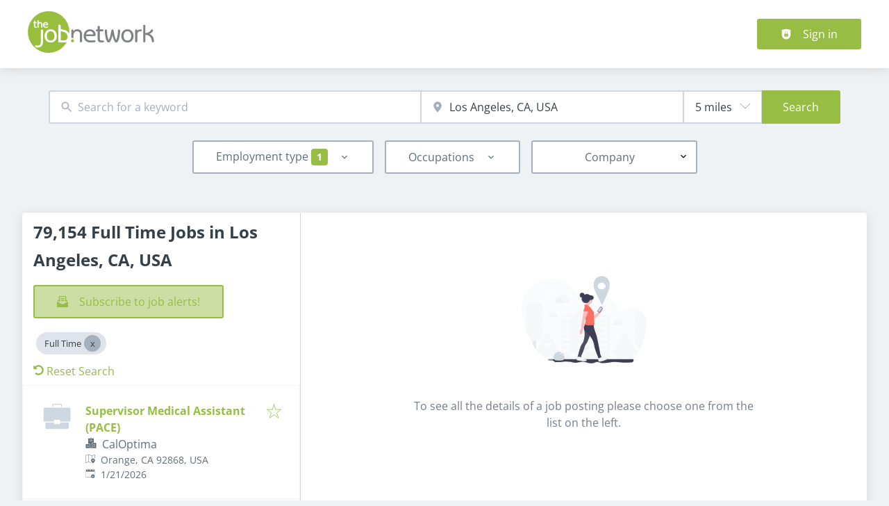

--- FILE ---
content_type: text/html; charset=utf-8
request_url: https://www.thejobnetwork.com/jobs/full-time/los-angeles
body_size: 70476
content:
<!DOCTYPE html><html class="frontend-pandologic" lang="en"><head><meta charSet="utf-8" data-next-head=""/><meta charSet="utf-8"/><meta name="viewport" content="width=device-width, initial-scale=1" data-next-head=""/><meta name="og:image" property="og:image" content="https://www.thejobnetwork.com/static/logo.png" data-next-head=""/><meta name="owner" content="jobiqo" data-next-head=""/><link rel="canonical" href="https://www.thejobnetwork.com/jobs/full-time/los-angeles" data-next-head=""/><meta name="description" content="79,154 Full Time Jobs in Los Angeles, CA, USA - Job search on TheJobNetwork." data-next-head=""/><title data-next-head="">Full Time Jobs in Los Angeles, CA, USA | TheJobNetwork</title><link rel="preload" href="/static/nprogress.css" as="style"/><link rel="icon" type="image/svg+xml" href="/static/favicon.svg"/><link rel="icon" type="image/x-icon" href="/static/favicon.ico"/><link rel="mask-icon" href="/static/safari-pinned-tab.svg" color="#97bd45"/><link rel="apple-touch-icon" sizes="180x180" href="/static/apple-touch-icon.png"/><link rel="icon" type="image/png" sizes="32x32" href="/static/favicon-32x32.png"/><link rel="icon" type="image/png" sizes="16x16" href="/static/favicon-16x16.png"/><link rel="manifest" href="/static/site.webmanifest" crossorigin="use-credentials"/><meta name="msapplication-TileColor" content="#97bd45"/><meta name="theme-color" content="#97bd45"/><link rel="preload" href="/_next/static/css/4ddf49c4d64b5ede.css" as="style"/><link rel="preload" href="/_next/static/css/8d05d16f89265dca.css" as="style"/><link rel="preload" href="/_next/static/css/caa65bbeaec4ebc6.css" as="style"/><link rel="preload" href="/_next/static/css/543457fbe08838b3.css" as="style"/><link rel="preload" href="/_next/static/css/7daca570a42bc25b.css" as="style"/><link rel="preload" href="/_next/static/css/c3253c9fad67bb86.css" as="style"/><link rel="preload" href="/_next/static/css/d3a86da2012832c5.css" as="style"/><link rel="preload" href="/_next/static/css/e9eb404b5b97aef8.css" as="style"/><link rel="preload" href="/_next/static/css/2e1a840fd3bfc6f8.css" as="style"/><link href="/fonts/font_styles.css" rel="stylesheet"/><link rel="stylesheet" href="/_next/static/css/4ddf49c4d64b5ede.css" data-n-g=""/><link rel="stylesheet" href="/_next/static/css/8d05d16f89265dca.css" data-n-p=""/><link rel="stylesheet" href="/_next/static/css/caa65bbeaec4ebc6.css" data-n-p=""/><link rel="stylesheet" href="/_next/static/css/543457fbe08838b3.css" data-n-p=""/><link rel="stylesheet" href="/_next/static/css/7daca570a42bc25b.css" data-n-p=""/><link rel="stylesheet" href="/_next/static/css/c3253c9fad67bb86.css" data-n-p=""/><link rel="stylesheet" href="/_next/static/css/d3a86da2012832c5.css" data-n-p=""/><link rel="stylesheet" href="/_next/static/css/e9eb404b5b97aef8.css" data-n-p=""/><link rel="stylesheet" href="/_next/static/css/2e1a840fd3bfc6f8.css" data-n-p=""/><noscript data-n-css=""></noscript><script defer="" noModule="" src="/_next/static/chunks/polyfills-42372ed130431b0a.js"></script><script src="/_next/static/chunks/webpack-967caa945d85fca4.js" defer=""></script><script src="/_next/static/chunks/framework-964f88999d12323b.js" defer=""></script><script src="/_next/static/chunks/main-9f9d9c44f2563bf8.js" defer=""></script><script src="/_next/static/chunks/pages/_app-62fe81f06ecbddcc.js" defer=""></script><script src="/_next/static/chunks/8230-e70dbad139d12c8a.js" defer=""></script><script src="/_next/static/chunks/4587-59ce867d84a3c6bc.js" defer=""></script><script src="/_next/static/chunks/319-cdc199e1ece6c10f.js" defer=""></script><script src="/_next/static/chunks/8693-627552f5b08a2643.js" defer=""></script><script src="/_next/static/chunks/8379-7afa18f52688137d.js" defer=""></script><script src="/_next/static/chunks/290-da64f52411a499e3.js" defer=""></script><script src="/_next/static/chunks/2400-b461f3208df4002f.js" defer=""></script><script src="/_next/static/chunks/5348-2e0bc7259959ebc1.js" defer=""></script><script src="/_next/static/chunks/4552-b49c4feb2688e010.js" defer=""></script><script src="/_next/static/chunks/8536-244a5eada7dc7091.js" defer=""></script><script src="/_next/static/chunks/4360-02f2675c177fa050.js" defer=""></script><script src="/_next/static/chunks/4860-c5668ab2de0bef94.js" defer=""></script><script src="/_next/static/chunks/9884-8de9b17c3d60dfe0.js" defer=""></script><script src="/_next/static/chunks/4003-d53d641de72cd157.js" defer=""></script><script src="/_next/static/chunks/4847-a30f025d381769bf.js" defer=""></script><script src="/_next/static/chunks/2116-d4f3cdf746875943.js" defer=""></script><script src="/_next/static/chunks/565-b0536643c1a7c842.js" defer=""></script><script src="/_next/static/chunks/5364-7ddd8992c678eaa8.js" defer=""></script><script src="/_next/static/chunks/6144-6969bdf22e06d29f.js" defer=""></script><script src="/_next/static/chunks/4020-dac180b14555c6d9.js" defer=""></script><script src="/_next/static/chunks/5342-d39fd32fd7c24cbf.js" defer=""></script><script src="/_next/static/chunks/2421-61c6c238f8535eb9.js" defer=""></script><script src="/_next/static/chunks/572-41e306f47b479f13.js" defer=""></script><script src="/_next/static/chunks/3136-c9e37f3d44c89ebc.js" defer=""></script><script src="/_next/static/chunks/7782-7f9098b1ae23a8f8.js" defer=""></script><script src="/_next/static/chunks/1939-11c9eb13ed8dcf33.js" defer=""></script><script src="/_next/static/chunks/4916-db5468a30139ff84.js" defer=""></script><script src="/_next/static/chunks/pages/jobs/%5B%5B...taxonomy%5D%5D-d05eff4315240f33.js" defer=""></script><script src="/_next/static/_xQ8UOA7KDPRHkIwu3w7K/_buildManifest.js" defer=""></script><script src="/_next/static/_xQ8UOA7KDPRHkIwu3w7K/_ssgManifest.js" defer=""></script></head><body><link rel="preload" as="image" href="/static/logo.svg"/><div id="__next"><div style="display:contents"></div><noscript><iframe src="https://www.googletagmanager.com/ns.html?id=GTM-WWSDRX" height="0" width="0" style="display:none;visibility:hidden"></iframe></noscript><script type="application/ld+json">{"@context":"https://schema.org","@type":"Organization","url":"https://www.thejobnetwork.com","logo":"https://www.thejobnetwork.com/static/logo.svg","name":"The Job Network","description":"Get career and job search advice, or search over 2 million jobs on the largest job network"}</script><header><div class="visibility_hideDesktop__aQ5a0 "><div class="header_navblock__s8rws" data-testid="navbar"><div class="header_navblockContainer__D_Y51"><button><svg xmlns="http://www.w3.org/2000/svg" viewBox="0 0 32 32" width="30" height="30" aria-labelledby="" color="var(--color-primary)" class="" style="color:var(--color-primary);fill:var(--color-primary)" fill="var(--color-primary)"><title id="">Menu</title><g class="menu_left_svg__nc-icon-wrapper"><path data-color="color-2" d="M30 17H2a1 1 0 1 1 0-2h28a1 1 0 1 1 0 2z"></path><path d="M30 8H2a1 1 0 1 1 0-2h28a1 1 0 1 1 0 2zM16 26H2a1 1 0 1 1 0-2h14a1 1 0 1 1 0 2z"></path></g></svg></button><div><div class="jd-branding"><a class="jd-branding-logo" href="/"><span style="margin:0"><img style="min-height:40px" data-testid="branding-logo" src="/static/logo.svg" alt="The Job Network"/></span></a></div></div><button><svg xmlns="http://www.w3.org/2000/svg" width="30" height="30" viewBox="0 0 24 24" aria-labelledby="" color="var(--color-primary)" class="" style="color:var(--color-primary);fill:var(--color-primary)" fill="var(--color-primary)"><title id="">Search</title><path d="M15.5 14h-.79l-.28-.27A6.471 6.471 0 0 0 16 9.5 6.5 6.5 0 1 0 9.5 16c1.61 0 3.09-.59 4.23-1.57l.27.28v.79l5 4.99L20.49 19l-4.99-5zm-6 0C7.01 14 5 11.99 5 9.5S7.01 5 9.5 5 14 7.01 14 9.5 11.99 14 9.5 14z"></path><path d="M0 0h24v24H0z" fill="none"></path></svg></button></div></div></div><div class="visibility_hideMobile__oJeQo "><div class="header_navblock__s8rws" data-testid="navbar"><div class="header_navblockContainer__D_Y51"><div class="flex-item-element
        
        m-sm-0
    
    
    
    mr-sm-6
        p-sm-0"><div class="jd-branding"><a class="jd-branding-logo" href="/"><span style="margin:0"><img style="min-height:40px" data-testid="branding-logo" src="/static/logo.svg" alt="The Job Network"/></span></a></div></div><div class="flex-item-wrapper
      flex_flexItems__DhzIj
      
      
      flex_fw-sm-wrap__zQmr5
      flex_jc-sm-center__PKsCR flex_jc-md-center___E_7G flex_jc-lg-flex-start__o2ytn"><div class="flex-item-element
        mt-sm-4
    mb-sm-4"><div class="Alignment_alignCenter__P5Hgh Alignment_alignCenterDirectionRow__XgNsh"><span id="header-navigation" style="position:absolute;border:0;width:1px;height:1px;padding:0;margin:-1px;overflow:hidden;clip:rect(0, 0, 0, 0);white-space:nowrap;word-wrap:normal">Header navigation</span><nav aria-label="Main" data-orientation="horizontal" dir="ltr" aria-labelledby="header-navigation"><div style="position:relative"><ul data-orientation="horizontal" class="desktopMenu_list__78in6" dir="ltr"></ul></div></nav></div></div><div><a class="button_btn__gwtF3 button_linkBtn__bKpOa button_primary__ytRpZ button_raised__EpUfY btn--lg" data-test-id="button_sign_in" href="/user/login"><svg xmlns="http://www.w3.org/2000/svg" viewBox="0 0 64 64" width="1em" height="1em" aria-labelledby="" color="" class="icon-current-color" fill=""><title id="">Sign in</title><g class="lock_svg__nc-icon-wrapper"><circle cx="32" cy="38" r="2"></circle><path d="m56.242 8.031-24-6a.968.968 0 0 0-.484 0l-24 6A1 1 0 0 0 7 9v28a25 25 0 0 0 50 0V9a1 1 0 0 0-.758-.969ZM25 23a7 7 0 0 1 14 0v5h-2v-5a5 5 0 0 0-10 0v5h-2Zm18 22a1 1 0 0 1-1 1H22a1 1 0 0 1-1-1V31a1 1 0 0 1 1-1h20a1 1 0 0 1 1 1Z"></path></g></svg><span>Sign in</span></a></div></div></div></div></div></header><main><div class="Alignment_alignCenter__P5Hgh Alignment_alignCenterDirectionColumn__C7LJz"></div><div style="display:contents"></div><div class="main_main__DJ4PE main_mainLarge__rmHOL"><div class="flex-item-element
        mt-sm-8
    mb-sm-8"></div><div class=""><div class="flex-item-element
        mt-sm-6
    mb-sm-6"></div><form class="searchInput_wrapper__sJ7F1" data-test-id="search-form"><div class="formItemsInline_itemsWrapper__3D5Jw"><div class="formItemsInline_flexItems__urB23"><div class="flex-item-element
        
        
        
        
        
        flexItem_flexItem__0wD_n
        jcl-flex-item-element formItemsInline_childFlexItem__I_GuF"><div class="input_inputWrapper__fOd_p"><input class="input_input__6rus1 undefined" placeholder="Search for a keyword" size="60" value=""/></div></div><div class="flex-item-element
        
        
        
        
        
        flexItem_flexItem__0wD_n
        jcl-flex-item-element formItemsInline_childFlexItem__I_GuF"><div class="input_inputWrapper__fOd_p"><input class="input_input__6rus1 input_inputIconStart__wLNKL undefined" id="geoautocomplete" size="40" type="text" placeholder="Enter location" autoComplete="off"/><div class="input_inputIcon__7GQjr input_iconStart__deaIG"><svg xmlns="http://www.w3.org/2000/svg" viewBox="0 0 64 64" xml:space="preserve" width="1em" height="1em" aria-labelledby="" color="var(--color-gray3)" class="" style="color:var(--color-gray3);fill:var(--color-gray3)" fill="var(--color-gray3)"><title id="">Search places</title><path d="M32 1C20.694 1 9 9.639 9 24.095 9 39.24 30.383 60.797 31.293 61.707a.997.997 0 0 0 1.414 0C33.617 60.797 55 39.24 55 24.095 55 9.639 43.306 1 32 1zm0 31a8 8 0 1 1 0-16 8 8 0 0 1 0 16z" class="marker_svg__nc-icon-wrapper"></path></svg></div></div></div><div class="flex-item-element
        
        
        
        
        
        flexItem_flexItem__0wD_n
        jcl-flex-item-element formItemsInline_childFlexItem__I_GuF"><div class="formItem_formItem__cwsfG"><div class="select_relative__K9qB2 jobiqo-select__wrapper"><select class="select_select__Lq7YX" id="radius" style="border-color:var(--select-border-color)"><option value="8"> 5 miles</option><option value="16"> 10 miles</option><option value="48"> 30 miles</option><option value="96"> 60 miles</option><option value="160"> 100 miles</option></select><svg viewBox="0 0 20 20" preserveAspectRatio="none" width="16" fill="transparent" stroke="#979797" stroke-width="1.1px"><path d="M1,6 L10,15 L19,6"></path></svg></div></div></div><button type="submit" class="button_btn__gwtF3 button_primary__ytRpZ button_raised__EpUfY btn--lg"><span>Search</span></button></div></div></form><div class="flex-item-element
        mt-sm-4
    mb-sm-4"></div><div class="flex-item-element
        mt-sm-6
    mb-sm-6"></div><div class="visibility_hideDesktop__aQ5a0 "><button type="submit" class="button_btn__gwtF3 button_primary__ytRpZ button_block__vKUmv button_iconed__YzNN9 button_raised__EpUfY button_bordered__6mOB8 btn--lg"><svg xmlns="http://www.w3.org/2000/svg" viewBox="0 0 64 64" width="20" height="20" aria-labelledby="" color="" class="icon-current-color" fill=""><title id="">Open Filters</title><g class="filters_svg__nc-icon-wrapper"><path d="M13 32V3a1 1 0 0 0-2 0v29a1 1 0 0 0 2 0ZM13 61V49h7a1 1 0 0 0 1-1V38a1 1 0 0 0-1-1H4a1 1 0 0 0-1 1v10a1 1 0 0 0 1 1h7v12a1 1 0 0 0 2 0ZM51 3v29a1 1 0 0 0 2 0V3a1 1 0 0 0-2 0ZM43 38v10a1 1 0 0 0 1 1h7v12a1 1 0 0 0 2 0V49h7a1 1 0 0 0 1-1V38a1 1 0 0 0-1-1H44a1 1 0 0 0-1 1Z"></path><path data-color="color-2" d="M31 3v7a1 1 0 0 0 2 0V3a1 1 0 0 0-2 0ZM33 61V27h7a1 1 0 0 0 1-1V16a1 1 0 0 0-1-1H24a1 1 0 0 0-1 1v10a1 1 0 0 0 1 1h7v34a1 1 0 0 0 2 0Z"></path></g></svg><span>Toggle filters</span></button></div><div class="flex-item-element
        mt-sm-6
    mb-sm-6"></div></div><div class="Alignment_alignCenter__P5Hgh Alignment_alignCenterDirectionColumn__C7LJz"></div></div><div class="flex-item-element
        mt-sm-8
    mb-sm-8"></div><div class="main_main__DJ4PE main_mainXLarge__J_O16"><div class="vcl-box
      box_box__OlC9O
      
      
      
      
      splitView_sideViewWrapper__Dsu8T  jcl-search-split-view" data-testid="box"><div class="splitView_sideViewSidebar__3tjNm"><div class="splitView_sideTitle__Bglvp"><h1><span>79,154 Full Time Jobs in Los Angeles, CA, USA</span></h1></div><span data-test-id="jobs_result_count" data-result-count="79154"></span><div class="flex-item-element
        mt-sm-4
    mb-sm-4
        ml-sm-6"><button type="button" class="button_btn__gwtF3 button_primary__ytRpZ button_raised__EpUfY button_bordered__6mOB8 button_disabled__ShZII btn--lg" disabled=""><svg xmlns="http://www.w3.org/2000/svg" viewBox="0 0 24 24" xml:space="preserve" width="1em" height="1em" aria-labelledby="" color="" class="icon-current-color" fill=""><title id="">Subscribe to job alerts!</title><g class="envelope_svg__nc-icon-wrapper"><path d="M12.5 17.9c-.2.1-.3.1-.5.1s-.3 0-.5-.1L0 11.7V23c0 .6.4 1 1 1h22c.6 0 1-.4 1-1V11.7l-11.5 6.2z"></path><path d="M6 12.6V2h12v10.6l5.1-2.8L20 7.5V1c0-.6-.4-1-1-1H5c-.6 0-1 .4-1 1v6.6L.9 9.9 6 12.6z"></path><path data-color="color-2" d="M8 5h8v2H8zM8 9h8v2H8z"></path></g></svg><span>Subscribe to job alerts!</span></button><div class="flex-item-element
        mt-sm-6
    mb-sm-6"></div></div><div class="flex-item-element
        mt-sm-4
    mb-sm-4
        
        pl-sm-6
    pr-sm-6"><div data-testid="chip-28542" class="chip_chip__kRRSJ chip_chipDefault__vRv9Y">Full Time<button data-testid="chip-28542-remove" id="chip-28542-remove" class="chip_icon__FVIT0 chip_iconDefault__4VbRO" aria-label="Close Full Time"></button></div><div class="flex-item-element
        mt-sm-4
    mb-sm-4"></div><div><a href="/jobs"><svg aria-hidden="true" data-prefix="fas" data-icon="undo-alt" class="icon-current-color" xmlns="http://www.w3.org/2000/svg" viewBox="0 0 512 512" width="15" height="15" aria-labelledby="" color="" fill=""><title id="">Undo</title><path fill="currentColor" d="M255.545 8c-66.269.119-126.438 26.233-170.86 68.685L48.971 40.971C33.851 25.851 8 36.559 8 57.941V192c0 13.255 10.745 24 24 24h134.059c21.382 0 32.09-25.851 16.971-40.971l-41.75-41.75c30.864-28.899 70.801-44.907 113.23-45.273 92.398-.798 170.283 73.977 169.484 169.442C423.236 348.009 349.816 424 256 424c-41.127 0-79.997-14.678-110.63-41.556-4.743-4.161-11.906-3.908-16.368.553L89.34 422.659c-4.872 4.872-4.631 12.815.482 17.433C133.798 479.813 192.074 504 256 504c136.966 0 247.999-111.033 248-247.998C504.001 119.193 392.354 7.755 255.545 8z"></path></svg> <!-- -->Reset Search</a></div></div><div><div><div title="Supervisor Medical Assistant (PACE)" data-test-id="job-teaser-509956550 " style="cursor:pointer;display:grid"><div class="jobTeaser_jobTeaserWrapper__7HfH9 jcl-job-teaser  " data-testid="jcl-job-teaser-wrapper"><div class="jcl-job-teaser-image"><div class="flex-item-wrapper
      flex_flexItems__DhzIj
      
      
      flex_fw-sm-wrap__zQmr5"><div style="width:50px;text-align:center"><svg xmlns="http://www.w3.org/2000/svg" viewBox="0 0 64 64" xml:space="preserve" width="40" height="40" aria-labelledby="" color="var(--color-gray2)" class="" style="color:var(--color-gray2);fill:var(--color-gray2)" fill="var(--color-gray2)"><title id="">No logo available</title><g class="briefcase_svg__nc-icon-wrapper"><path data-color="color-2" d="M43 10h-2V5H23v5h-2V4a1 1 0 0 1 1-1h20a1 1 0 0 1 1 1v6zM39 46v3a1 1 0 0 1-1 1H26a1 1 0 0 1-1-1v-3H5v11a4 4 0 0 0 4 4h46a4 4 0 0 0 4-4V46H39z"></path><path d="M59 12H5a4 4 0 0 0-4 4v27a1 1 0 0 0 1 1h23v-3a1 1 0 0 1 1-1h12a1 1 0 0 1 1 1v3h23a1 1 0 0 0 1-1V16a4 4 0 0 0-4-4z"></path></g></svg></div></div></div><div class="jcl-job-teaser-content"><div class="jobTeaser_jobTeaserTitle__XIgud jcl-job-teaser-title"><a data-avoid-redirect="true" href="/job/supervisor-medical-assistant-pace-509956550">Supervisor Medical Assistant (PACE)</a></div><div class="jcl-job-teaser-info"><div class="jobTeaser_jobTeaserCompany__RO4_j jcl-job-teaser-company"><span class="jobTeaser_jobTeaserIcon__tZFcu jobTeaser_jobTeaserIconHideMobile__lXpnd jcl-job-teaser-icon"><svg xmlns="http://www.w3.org/2000/svg" viewBox="0 0 64 64" width="1em" height="1em" aria-labelledby="" color="" class="icon-current-color" fill=""><g class="office_svg__nc-icon-wrapper"><path data-color="color-2" d="M47 7H33V2a1 1 0 1 0-2 0v5H17a1 1 0 0 0-1 1v30h9c1.654 0 3 1.346 3 3v22h8V34c0-1.654 1.346-3 3-3h9V8a1 1 0 0 0-1-1zm-8 17H25a1 1 0 1 1 0-2h14a1 1 0 1 1 0 2zm0-7H25a1 1 0 1 1 0-2h14a1 1 0 1 1 0 2z"></path><path d="M61 33H39a1 1 0 0 0-1 1v28a1 1 0 0 0 1 1h22a1 1 0 0 0 1-1V34a1 1 0 0 0-1-1zm-7 23h-8a1 1 0 1 1 0-2h8a1 1 0 1 1 0 2zm0-7h-8a1 1 0 1 1 0-2h8a1 1 0 1 1 0 2zm0-7h-8a1 1 0 1 1 0-2h8a1 1 0 1 1 0 2zM25 40H3a1 1 0 0 0-1 1v21a1 1 0 0 0 1 1h22a1 1 0 0 0 1-1V41a1 1 0 0 0-1-1zm-7 16h-8a1 1 0 1 1 0-2h8a1 1 0 1 1 0 2zm0-7h-8a1 1 0 1 1 0-2h8a1 1 0 1 1 0 2z"></path></g></svg></span><div class="jobTeaser_companyName___rhEr">CalOptima</div></div><div class="flex-item-wrapper
      flex_flexItems__DhzIj
      
      flex_ai-sm-center__jTZ8a
      flex_fw-sm-wrap__zQmr5"><div class="jobTeaser_jobTeaserLocation__QTwy1 jcl-job-teaser-location" data-testid="jcl-job-teaser-location"><div class="flex-item-wrapper
      flex_flexItems__DhzIj
      
      flex_ai-sm-center__jTZ8a
      flex_fw-sm-nowrap__kS8fc"><span class="jobTeaser_jobTeaserIcon__tZFcu jobTeaser_jobTeaserIconHideMobile__lXpnd"><svg xmlns="http://www.w3.org/2000/svg" viewBox="0 0 64 64" width="1em" height="1em" aria-labelledby="" color="" class="icon-current-color" fill=""><title id="">location</title><g class="map_marker_svg__nc-icon-wrapper"><path d="m61.713 5.042-19.666 5.9-19.676-7.871a1.01 1.01 0 0 0-.658-.029l-20 6A1 1 0 0 0 1 10v48a1 1 0 0 0 1.287.958l19.666-5.9 16.676 6.67a1 1 0 0 0 .742-1.858L23 51.323V5.477l18 7.2V25a1 1 0 0 0 2 0V12.744l18-5.4V28a1 1 0 0 0 2 0V6a1 1 0 0 0-1.287-.958ZM21 51.256l-18 5.4V10.744l18-5.4Z"></path><path d="M50 30c-6.391 0-13 4.746-13 12.688 0 7.565 11.818 18.581 12.321 19.046a1 1 0 0 0 1.358 0C51.182 61.269 63 50.253 63 42.688 63 34.746 56.391 30 50 30Zm0 17a4 4 0 1 1 4-4 4 4 0 0 1-4 4Z" data-color="color-2"></path></g></svg></span><span class="popoverlist-no-list-item">Orange, CA 92868, USA</span></div></div><div class="jobTeaser_jobTeaserDate__aNE0m"><span class="jobTeaser_jobTeaserIcon__tZFcu jobTeaser_jobTeaserIconHideMobile__lXpnd"><svg xmlns="http://www.w3.org/2000/svg" viewBox="0 0 64 64" width="1em" height="1em" aria-labelledby="" color="" class="icon-current-color" fill=""><title id="">Published</title><g class="calendar_svg__nc-icon-wrapper"><path d="M32 12a1 1 0 0 1-1-1V2a1 1 0 0 1 2 0v9a1 1 0 0 1-1 1ZM15 12a1 1 0 0 1-1-1V2a1 1 0 0 1 2 0v9a1 1 0 0 1-1 1ZM49 12a1 1 0 0 1-1-1V2a1 1 0 0 1 2 0v9a1 1 0 0 1-1 1Z"></path><path d="M35.587 55H6a1 1 0 0 1-1-1V21a1 1 0 0 1 1-1h52a1 1 0 0 1 1 1v20.211a14.065 14.065 0 0 1 2 2.605V9a2 2 0 0 0-2-2h-7v4a3 3 0 0 1-6 0V7H35v4a3 3 0 0 1-6 0V7H18v4a3 3 0 0 1-6 0V7H5a2 2 0 0 0-2 2v46a2 2 0 0 0 2 2h31.365a13.972 13.972 0 0 1-.778-2Z"></path><path d="M49 39a12 12 0 1 0 12 12 12 12 0 0 0-12-12Zm5 13h-4v4a1 1 0 0 1-2 0v-4h-4a1 1 0 0 1 0-2h4v-4a1 1 0 0 1 2 0v4h4a1 1 0 0 1 0 2Z" data-color="color-2"></path></g></svg></span><span style="position:absolute;border:0;width:1px;height:1px;padding:0;margin:-1px;overflow:hidden;clip:rect(0, 0, 0, 0);white-space:nowrap;word-wrap:normal">Published<!-- -->:<!-- --> </span>1/21/2026</div></div></div><div class="jobTeaser_jobTeaserOccupation__kIsbG jcl-job-teaser-occupation"></div><div class="jobTeaser_jobTeaserDescription__6HGLX jcl-job-teaser-description"></div></div><div class="flex-item-element
        
        
        
        
        
        flexItem_flexItem__0wD_n" style="flex:1"></div><div class="flex-item-wrapper
      flex_flexItems__DhzIj
      flex_fd-sm-column__T5mXM flex_fd-md-row__jrllk
      flex_ai-sm-flex-start__g4mYB
      flex_fw-sm-nowrap__kS8fc
      flex_jc-sm-space-between__AlsZO
      flex_gap-sm-5__yaBCH
      jobTeaser_jobTeaserActions__peBah"><div class="jobTeaser_featuredIcon__qFKl2  "></div><span class="jobTeaser_bookmarkIcon__tbfqU"><button data-testid="icon-button" title="bookmark" class="bookmark_iconWrapper__QQkQd" tabindex="0"><svg xmlns="http://www.w3.org/2000/svg" width="1em" height="1em" viewBox="0 0 64 64" aria-labelledby="" color="" class="icon-current-color" fill="" data-testid="star-line-icon"><path fill="none" stroke="currentColor" stroke-linecap="square" stroke-miterlimit="10" d="M32 6.833 38 26h20L42.108 37.941l6.246 19.226L32 45.285 15.646 57.167l6.246-19.226L6 26h20l6-19.167z" stroke-width="2"></path></svg></button></span></div></div></div></div><div><div title="Supervisor Accounting" data-test-id="job-teaser-509956476 " style="cursor:pointer;display:grid"><div class="jobTeaser_jobTeaserWrapper__7HfH9 jcl-job-teaser  " data-testid="jcl-job-teaser-wrapper"><div class="jcl-job-teaser-image"><div class="flex-item-wrapper
      flex_flexItems__DhzIj
      
      
      flex_fw-sm-wrap__zQmr5"><div style="width:50px;text-align:center"><svg xmlns="http://www.w3.org/2000/svg" viewBox="0 0 64 64" xml:space="preserve" width="40" height="40" aria-labelledby="" color="var(--color-gray2)" class="" style="color:var(--color-gray2);fill:var(--color-gray2)" fill="var(--color-gray2)"><title id="">No logo available</title><g class="briefcase_svg__nc-icon-wrapper"><path data-color="color-2" d="M43 10h-2V5H23v5h-2V4a1 1 0 0 1 1-1h20a1 1 0 0 1 1 1v6zM39 46v3a1 1 0 0 1-1 1H26a1 1 0 0 1-1-1v-3H5v11a4 4 0 0 0 4 4h46a4 4 0 0 0 4-4V46H39z"></path><path d="M59 12H5a4 4 0 0 0-4 4v27a1 1 0 0 0 1 1h23v-3a1 1 0 0 1 1-1h12a1 1 0 0 1 1 1v3h23a1 1 0 0 0 1-1V16a4 4 0 0 0-4-4z"></path></g></svg></div></div></div><div class="jcl-job-teaser-content"><div class="jobTeaser_jobTeaserTitle__XIgud jcl-job-teaser-title"><a data-avoid-redirect="true" href="/job/supervisor-accounting-509956476">Supervisor Accounting</a></div><div class="jcl-job-teaser-info"><div class="jobTeaser_jobTeaserCompany__RO4_j jcl-job-teaser-company"><span class="jobTeaser_jobTeaserIcon__tZFcu jobTeaser_jobTeaserIconHideMobile__lXpnd jcl-job-teaser-icon"><svg xmlns="http://www.w3.org/2000/svg" viewBox="0 0 64 64" width="1em" height="1em" aria-labelledby="" color="" class="icon-current-color" fill=""><g class="office_svg__nc-icon-wrapper"><path data-color="color-2" d="M47 7H33V2a1 1 0 1 0-2 0v5H17a1 1 0 0 0-1 1v30h9c1.654 0 3 1.346 3 3v22h8V34c0-1.654 1.346-3 3-3h9V8a1 1 0 0 0-1-1zm-8 17H25a1 1 0 1 1 0-2h14a1 1 0 1 1 0 2zm0-7H25a1 1 0 1 1 0-2h14a1 1 0 1 1 0 2z"></path><path d="M61 33H39a1 1 0 0 0-1 1v28a1 1 0 0 0 1 1h22a1 1 0 0 0 1-1V34a1 1 0 0 0-1-1zm-7 23h-8a1 1 0 1 1 0-2h8a1 1 0 1 1 0 2zm0-7h-8a1 1 0 1 1 0-2h8a1 1 0 1 1 0 2zm0-7h-8a1 1 0 1 1 0-2h8a1 1 0 1 1 0 2zM25 40H3a1 1 0 0 0-1 1v21a1 1 0 0 0 1 1h22a1 1 0 0 0 1-1V41a1 1 0 0 0-1-1zm-7 16h-8a1 1 0 1 1 0-2h8a1 1 0 1 1 0 2zm0-7h-8a1 1 0 1 1 0-2h8a1 1 0 1 1 0 2z"></path></g></svg></span><div class="jobTeaser_companyName___rhEr">CalOptima</div></div><div class="flex-item-wrapper
      flex_flexItems__DhzIj
      
      flex_ai-sm-center__jTZ8a
      flex_fw-sm-wrap__zQmr5"><div class="jobTeaser_jobTeaserLocation__QTwy1 jcl-job-teaser-location" data-testid="jcl-job-teaser-location"><div class="flex-item-wrapper
      flex_flexItems__DhzIj
      
      flex_ai-sm-center__jTZ8a
      flex_fw-sm-nowrap__kS8fc"><span class="jobTeaser_jobTeaserIcon__tZFcu jobTeaser_jobTeaserIconHideMobile__lXpnd"><svg xmlns="http://www.w3.org/2000/svg" viewBox="0 0 64 64" width="1em" height="1em" aria-labelledby="" color="" class="icon-current-color" fill=""><title id="">location</title><g class="map_marker_svg__nc-icon-wrapper"><path d="m61.713 5.042-19.666 5.9-19.676-7.871a1.01 1.01 0 0 0-.658-.029l-20 6A1 1 0 0 0 1 10v48a1 1 0 0 0 1.287.958l19.666-5.9 16.676 6.67a1 1 0 0 0 .742-1.858L23 51.323V5.477l18 7.2V25a1 1 0 0 0 2 0V12.744l18-5.4V28a1 1 0 0 0 2 0V6a1 1 0 0 0-1.287-.958ZM21 51.256l-18 5.4V10.744l18-5.4Z"></path><path d="M50 30c-6.391 0-13 4.746-13 12.688 0 7.565 11.818 18.581 12.321 19.046a1 1 0 0 0 1.358 0C51.182 61.269 63 50.253 63 42.688 63 34.746 56.391 30 50 30Zm0 17a4 4 0 1 1 4-4 4 4 0 0 1-4 4Z" data-color="color-2"></path></g></svg></span><span class="popoverlist-no-list-item">Orange, CA 92868, USA</span></div></div><div class="jobTeaser_jobTeaserDate__aNE0m"><span class="jobTeaser_jobTeaserIcon__tZFcu jobTeaser_jobTeaserIconHideMobile__lXpnd"><svg xmlns="http://www.w3.org/2000/svg" viewBox="0 0 64 64" width="1em" height="1em" aria-labelledby="" color="" class="icon-current-color" fill=""><title id="">Published</title><g class="calendar_svg__nc-icon-wrapper"><path d="M32 12a1 1 0 0 1-1-1V2a1 1 0 0 1 2 0v9a1 1 0 0 1-1 1ZM15 12a1 1 0 0 1-1-1V2a1 1 0 0 1 2 0v9a1 1 0 0 1-1 1ZM49 12a1 1 0 0 1-1-1V2a1 1 0 0 1 2 0v9a1 1 0 0 1-1 1Z"></path><path d="M35.587 55H6a1 1 0 0 1-1-1V21a1 1 0 0 1 1-1h52a1 1 0 0 1 1 1v20.211a14.065 14.065 0 0 1 2 2.605V9a2 2 0 0 0-2-2h-7v4a3 3 0 0 1-6 0V7H35v4a3 3 0 0 1-6 0V7H18v4a3 3 0 0 1-6 0V7H5a2 2 0 0 0-2 2v46a2 2 0 0 0 2 2h31.365a13.972 13.972 0 0 1-.778-2Z"></path><path d="M49 39a12 12 0 1 0 12 12 12 12 0 0 0-12-12Zm5 13h-4v4a1 1 0 0 1-2 0v-4h-4a1 1 0 0 1 0-2h4v-4a1 1 0 0 1 2 0v4h4a1 1 0 0 1 0 2Z" data-color="color-2"></path></g></svg></span><span style="position:absolute;border:0;width:1px;height:1px;padding:0;margin:-1px;overflow:hidden;clip:rect(0, 0, 0, 0);white-space:nowrap;word-wrap:normal">Published<!-- -->:<!-- --> </span>1/17/2026</div></div></div><div class="jobTeaser_jobTeaserOccupation__kIsbG jcl-job-teaser-occupation"></div><div class="jobTeaser_jobTeaserDescription__6HGLX jcl-job-teaser-description"></div></div><div class="flex-item-element
        
        
        
        
        
        flexItem_flexItem__0wD_n" style="flex:1"></div><div class="flex-item-wrapper
      flex_flexItems__DhzIj
      flex_fd-sm-column__T5mXM flex_fd-md-row__jrllk
      flex_ai-sm-flex-start__g4mYB
      flex_fw-sm-nowrap__kS8fc
      flex_jc-sm-space-between__AlsZO
      flex_gap-sm-5__yaBCH
      jobTeaser_jobTeaserActions__peBah"><div class="jobTeaser_featuredIcon__qFKl2  "></div><span class="jobTeaser_bookmarkIcon__tbfqU"><button data-testid="icon-button" title="bookmark" class="bookmark_iconWrapper__QQkQd" tabindex="0"><svg xmlns="http://www.w3.org/2000/svg" width="1em" height="1em" viewBox="0 0 64 64" aria-labelledby="" color="" class="icon-current-color" fill="" data-testid="star-line-icon"><path fill="none" stroke="currentColor" stroke-linecap="square" stroke-miterlimit="10" d="M32 6.833 38 26h20L42.108 37.941l6.246 19.226L32 45.285 15.646 57.167l6.246-19.226L6 26h20l6-19.167z" stroke-width="2"></path></svg></button></span></div></div></div></div><div><div title="Actuarial Analyst" data-test-id="job-teaser-509956454 " style="cursor:pointer;display:grid"><div class="jobTeaser_jobTeaserWrapper__7HfH9 jcl-job-teaser  " data-testid="jcl-job-teaser-wrapper"><div class="jcl-job-teaser-image"><div class="flex-item-wrapper
      flex_flexItems__DhzIj
      
      
      flex_fw-sm-wrap__zQmr5"><div style="width:50px;text-align:center"><svg xmlns="http://www.w3.org/2000/svg" viewBox="0 0 64 64" xml:space="preserve" width="40" height="40" aria-labelledby="" color="var(--color-gray2)" class="" style="color:var(--color-gray2);fill:var(--color-gray2)" fill="var(--color-gray2)"><title id="">No logo available</title><g class="briefcase_svg__nc-icon-wrapper"><path data-color="color-2" d="M43 10h-2V5H23v5h-2V4a1 1 0 0 1 1-1h20a1 1 0 0 1 1 1v6zM39 46v3a1 1 0 0 1-1 1H26a1 1 0 0 1-1-1v-3H5v11a4 4 0 0 0 4 4h46a4 4 0 0 0 4-4V46H39z"></path><path d="M59 12H5a4 4 0 0 0-4 4v27a1 1 0 0 0 1 1h23v-3a1 1 0 0 1 1-1h12a1 1 0 0 1 1 1v3h23a1 1 0 0 0 1-1V16a4 4 0 0 0-4-4z"></path></g></svg></div></div></div><div class="jcl-job-teaser-content"><div class="jobTeaser_jobTeaserTitle__XIgud jcl-job-teaser-title"><a data-avoid-redirect="true" href="/job/actuarial-analyst-509956454">Actuarial Analyst</a></div><div class="jcl-job-teaser-info"><div class="jobTeaser_jobTeaserCompany__RO4_j jcl-job-teaser-company"><span class="jobTeaser_jobTeaserIcon__tZFcu jobTeaser_jobTeaserIconHideMobile__lXpnd jcl-job-teaser-icon"><svg xmlns="http://www.w3.org/2000/svg" viewBox="0 0 64 64" width="1em" height="1em" aria-labelledby="" color="" class="icon-current-color" fill=""><g class="office_svg__nc-icon-wrapper"><path data-color="color-2" d="M47 7H33V2a1 1 0 1 0-2 0v5H17a1 1 0 0 0-1 1v30h9c1.654 0 3 1.346 3 3v22h8V34c0-1.654 1.346-3 3-3h9V8a1 1 0 0 0-1-1zm-8 17H25a1 1 0 1 1 0-2h14a1 1 0 1 1 0 2zm0-7H25a1 1 0 1 1 0-2h14a1 1 0 1 1 0 2z"></path><path d="M61 33H39a1 1 0 0 0-1 1v28a1 1 0 0 0 1 1h22a1 1 0 0 0 1-1V34a1 1 0 0 0-1-1zm-7 23h-8a1 1 0 1 1 0-2h8a1 1 0 1 1 0 2zm0-7h-8a1 1 0 1 1 0-2h8a1 1 0 1 1 0 2zm0-7h-8a1 1 0 1 1 0-2h8a1 1 0 1 1 0 2zM25 40H3a1 1 0 0 0-1 1v21a1 1 0 0 0 1 1h22a1 1 0 0 0 1-1V41a1 1 0 0 0-1-1zm-7 16h-8a1 1 0 1 1 0-2h8a1 1 0 1 1 0 2zm0-7h-8a1 1 0 1 1 0-2h8a1 1 0 1 1 0 2z"></path></g></svg></span><div class="jobTeaser_companyName___rhEr">CalOptima</div></div><div class="flex-item-wrapper
      flex_flexItems__DhzIj
      
      flex_ai-sm-center__jTZ8a
      flex_fw-sm-wrap__zQmr5"><div class="jobTeaser_jobTeaserLocation__QTwy1 jcl-job-teaser-location" data-testid="jcl-job-teaser-location"><div class="flex-item-wrapper
      flex_flexItems__DhzIj
      
      flex_ai-sm-center__jTZ8a
      flex_fw-sm-nowrap__kS8fc"><span class="jobTeaser_jobTeaserIcon__tZFcu jobTeaser_jobTeaserIconHideMobile__lXpnd"><svg xmlns="http://www.w3.org/2000/svg" viewBox="0 0 64 64" width="1em" height="1em" aria-labelledby="" color="" class="icon-current-color" fill=""><title id="">location</title><g class="map_marker_svg__nc-icon-wrapper"><path d="m61.713 5.042-19.666 5.9-19.676-7.871a1.01 1.01 0 0 0-.658-.029l-20 6A1 1 0 0 0 1 10v48a1 1 0 0 0 1.287.958l19.666-5.9 16.676 6.67a1 1 0 0 0 .742-1.858L23 51.323V5.477l18 7.2V25a1 1 0 0 0 2 0V12.744l18-5.4V28a1 1 0 0 0 2 0V6a1 1 0 0 0-1.287-.958ZM21 51.256l-18 5.4V10.744l18-5.4Z"></path><path d="M50 30c-6.391 0-13 4.746-13 12.688 0 7.565 11.818 18.581 12.321 19.046a1 1 0 0 0 1.358 0C51.182 61.269 63 50.253 63 42.688 63 34.746 56.391 30 50 30Zm0 17a4 4 0 1 1 4-4 4 4 0 0 1-4 4Z" data-color="color-2"></path></g></svg></span><span class="popoverlist-no-list-item">Orange, CA 92868, USA</span></div></div><div class="jobTeaser_jobTeaserDate__aNE0m"><span class="jobTeaser_jobTeaserIcon__tZFcu jobTeaser_jobTeaserIconHideMobile__lXpnd"><svg xmlns="http://www.w3.org/2000/svg" viewBox="0 0 64 64" width="1em" height="1em" aria-labelledby="" color="" class="icon-current-color" fill=""><title id="">Published</title><g class="calendar_svg__nc-icon-wrapper"><path d="M32 12a1 1 0 0 1-1-1V2a1 1 0 0 1 2 0v9a1 1 0 0 1-1 1ZM15 12a1 1 0 0 1-1-1V2a1 1 0 0 1 2 0v9a1 1 0 0 1-1 1ZM49 12a1 1 0 0 1-1-1V2a1 1 0 0 1 2 0v9a1 1 0 0 1-1 1Z"></path><path d="M35.587 55H6a1 1 0 0 1-1-1V21a1 1 0 0 1 1-1h52a1 1 0 0 1 1 1v20.211a14.065 14.065 0 0 1 2 2.605V9a2 2 0 0 0-2-2h-7v4a3 3 0 0 1-6 0V7H35v4a3 3 0 0 1-6 0V7H18v4a3 3 0 0 1-6 0V7H5a2 2 0 0 0-2 2v46a2 2 0 0 0 2 2h31.365a13.972 13.972 0 0 1-.778-2Z"></path><path d="M49 39a12 12 0 1 0 12 12 12 12 0 0 0-12-12Zm5 13h-4v4a1 1 0 0 1-2 0v-4h-4a1 1 0 0 1 0-2h4v-4a1 1 0 0 1 2 0v4h4a1 1 0 0 1 0 2Z" data-color="color-2"></path></g></svg></span><span style="position:absolute;border:0;width:1px;height:1px;padding:0;margin:-1px;overflow:hidden;clip:rect(0, 0, 0, 0);white-space:nowrap;word-wrap:normal">Published<!-- -->:<!-- --> </span>1/16/2026</div></div></div><div class="jobTeaser_jobTeaserOccupation__kIsbG jcl-job-teaser-occupation"></div><div class="jobTeaser_jobTeaserDescription__6HGLX jcl-job-teaser-description"></div></div><div class="flex-item-element
        
        
        
        
        
        flexItem_flexItem__0wD_n" style="flex:1"></div><div class="flex-item-wrapper
      flex_flexItems__DhzIj
      flex_fd-sm-column__T5mXM flex_fd-md-row__jrllk
      flex_ai-sm-flex-start__g4mYB
      flex_fw-sm-nowrap__kS8fc
      flex_jc-sm-space-between__AlsZO
      flex_gap-sm-5__yaBCH
      jobTeaser_jobTeaserActions__peBah"><div class="jobTeaser_featuredIcon__qFKl2  "></div><span class="jobTeaser_bookmarkIcon__tbfqU"><button data-testid="icon-button" title="bookmark" class="bookmark_iconWrapper__QQkQd" tabindex="0"><svg xmlns="http://www.w3.org/2000/svg" width="1em" height="1em" viewBox="0 0 64 64" aria-labelledby="" color="" class="icon-current-color" fill="" data-testid="star-line-icon"><path fill="none" stroke="currentColor" stroke-linecap="square" stroke-miterlimit="10" d="M32 6.833 38 26h20L42.108 37.941l6.246 19.226L32 45.285 15.646 57.167l6.246-19.226L6 26h20l6-19.167z" stroke-width="2"></path></svg></button></span></div></div></div></div><div><div title="Enterprise Release &amp; Environment Architect (ITS Architect IV)" data-test-id="job-teaser-509956374 " style="cursor:pointer;display:grid"><div class="jobTeaser_jobTeaserWrapper__7HfH9 jcl-job-teaser  " data-testid="jcl-job-teaser-wrapper"><div class="jcl-job-teaser-image"><div class="flex-item-wrapper
      flex_flexItems__DhzIj
      
      
      flex_fw-sm-wrap__zQmr5"><div style="width:50px;text-align:center"><svg xmlns="http://www.w3.org/2000/svg" viewBox="0 0 64 64" xml:space="preserve" width="40" height="40" aria-labelledby="" color="var(--color-gray2)" class="" style="color:var(--color-gray2);fill:var(--color-gray2)" fill="var(--color-gray2)"><title id="">No logo available</title><g class="briefcase_svg__nc-icon-wrapper"><path data-color="color-2" d="M43 10h-2V5H23v5h-2V4a1 1 0 0 1 1-1h20a1 1 0 0 1 1 1v6zM39 46v3a1 1 0 0 1-1 1H26a1 1 0 0 1-1-1v-3H5v11a4 4 0 0 0 4 4h46a4 4 0 0 0 4-4V46H39z"></path><path d="M59 12H5a4 4 0 0 0-4 4v27a1 1 0 0 0 1 1h23v-3a1 1 0 0 1 1-1h12a1 1 0 0 1 1 1v3h23a1 1 0 0 0 1-1V16a4 4 0 0 0-4-4z"></path></g></svg></div></div></div><div class="jcl-job-teaser-content"><div class="jobTeaser_jobTeaserTitle__XIgud jcl-job-teaser-title"><a data-avoid-redirect="true" href="/job/enterprise-release-environment-architect-its-architect-iv-509956374">Enterprise Release &amp; Environment Architect (ITS Architect IV)</a></div><div class="jcl-job-teaser-info"><div class="jobTeaser_jobTeaserCompany__RO4_j jcl-job-teaser-company"><span class="jobTeaser_jobTeaserIcon__tZFcu jobTeaser_jobTeaserIconHideMobile__lXpnd jcl-job-teaser-icon"><svg xmlns="http://www.w3.org/2000/svg" viewBox="0 0 64 64" width="1em" height="1em" aria-labelledby="" color="" class="icon-current-color" fill=""><g class="office_svg__nc-icon-wrapper"><path data-color="color-2" d="M47 7H33V2a1 1 0 1 0-2 0v5H17a1 1 0 0 0-1 1v30h9c1.654 0 3 1.346 3 3v22h8V34c0-1.654 1.346-3 3-3h9V8a1 1 0 0 0-1-1zm-8 17H25a1 1 0 1 1 0-2h14a1 1 0 1 1 0 2zm0-7H25a1 1 0 1 1 0-2h14a1 1 0 1 1 0 2z"></path><path d="M61 33H39a1 1 0 0 0-1 1v28a1 1 0 0 0 1 1h22a1 1 0 0 0 1-1V34a1 1 0 0 0-1-1zm-7 23h-8a1 1 0 1 1 0-2h8a1 1 0 1 1 0 2zm0-7h-8a1 1 0 1 1 0-2h8a1 1 0 1 1 0 2zm0-7h-8a1 1 0 1 1 0-2h8a1 1 0 1 1 0 2zM25 40H3a1 1 0 0 0-1 1v21a1 1 0 0 0 1 1h22a1 1 0 0 0 1-1V41a1 1 0 0 0-1-1zm-7 16h-8a1 1 0 1 1 0-2h8a1 1 0 1 1 0 2zm0-7h-8a1 1 0 1 1 0-2h8a1 1 0 1 1 0 2z"></path></g></svg></span><div class="jobTeaser_companyName___rhEr">CalOptima</div></div><div class="flex-item-wrapper
      flex_flexItems__DhzIj
      
      flex_ai-sm-center__jTZ8a
      flex_fw-sm-wrap__zQmr5"><div class="jobTeaser_jobTeaserLocation__QTwy1 jcl-job-teaser-location" data-testid="jcl-job-teaser-location"><div class="flex-item-wrapper
      flex_flexItems__DhzIj
      
      flex_ai-sm-center__jTZ8a
      flex_fw-sm-nowrap__kS8fc"><span class="jobTeaser_jobTeaserIcon__tZFcu jobTeaser_jobTeaserIconHideMobile__lXpnd"><svg xmlns="http://www.w3.org/2000/svg" viewBox="0 0 64 64" width="1em" height="1em" aria-labelledby="" color="" class="icon-current-color" fill=""><title id="">location</title><g class="map_marker_svg__nc-icon-wrapper"><path d="m61.713 5.042-19.666 5.9-19.676-7.871a1.01 1.01 0 0 0-.658-.029l-20 6A1 1 0 0 0 1 10v48a1 1 0 0 0 1.287.958l19.666-5.9 16.676 6.67a1 1 0 0 0 .742-1.858L23 51.323V5.477l18 7.2V25a1 1 0 0 0 2 0V12.744l18-5.4V28a1 1 0 0 0 2 0V6a1 1 0 0 0-1.287-.958ZM21 51.256l-18 5.4V10.744l18-5.4Z"></path><path d="M50 30c-6.391 0-13 4.746-13 12.688 0 7.565 11.818 18.581 12.321 19.046a1 1 0 0 0 1.358 0C51.182 61.269 63 50.253 63 42.688 63 34.746 56.391 30 50 30Zm0 17a4 4 0 1 1 4-4 4 4 0 0 1-4 4Z" data-color="color-2"></path></g></svg></span><span class="popoverlist-no-list-item">Orange, CA 92868, USA</span></div></div><div class="jobTeaser_jobTeaserDate__aNE0m"><span class="jobTeaser_jobTeaserIcon__tZFcu jobTeaser_jobTeaserIconHideMobile__lXpnd"><svg xmlns="http://www.w3.org/2000/svg" viewBox="0 0 64 64" width="1em" height="1em" aria-labelledby="" color="" class="icon-current-color" fill=""><title id="">Published</title><g class="calendar_svg__nc-icon-wrapper"><path d="M32 12a1 1 0 0 1-1-1V2a1 1 0 0 1 2 0v9a1 1 0 0 1-1 1ZM15 12a1 1 0 0 1-1-1V2a1 1 0 0 1 2 0v9a1 1 0 0 1-1 1ZM49 12a1 1 0 0 1-1-1V2a1 1 0 0 1 2 0v9a1 1 0 0 1-1 1Z"></path><path d="M35.587 55H6a1 1 0 0 1-1-1V21a1 1 0 0 1 1-1h52a1 1 0 0 1 1 1v20.211a14.065 14.065 0 0 1 2 2.605V9a2 2 0 0 0-2-2h-7v4a3 3 0 0 1-6 0V7H35v4a3 3 0 0 1-6 0V7H18v4a3 3 0 0 1-6 0V7H5a2 2 0 0 0-2 2v46a2 2 0 0 0 2 2h31.365a13.972 13.972 0 0 1-.778-2Z"></path><path d="M49 39a12 12 0 1 0 12 12 12 12 0 0 0-12-12Zm5 13h-4v4a1 1 0 0 1-2 0v-4h-4a1 1 0 0 1 0-2h4v-4a1 1 0 0 1 2 0v4h4a1 1 0 0 1 0 2Z" data-color="color-2"></path></g></svg></span><span style="position:absolute;border:0;width:1px;height:1px;padding:0;margin:-1px;overflow:hidden;clip:rect(0, 0, 0, 0);white-space:nowrap;word-wrap:normal">Published<!-- -->:<!-- --> </span>1/13/2026</div></div></div><div class="jobTeaser_jobTeaserOccupation__kIsbG jcl-job-teaser-occupation"></div><div class="jobTeaser_jobTeaserDescription__6HGLX jcl-job-teaser-description"></div></div><div class="flex-item-element
        
        
        
        
        
        flexItem_flexItem__0wD_n" style="flex:1"></div><div class="flex-item-wrapper
      flex_flexItems__DhzIj
      flex_fd-sm-column__T5mXM flex_fd-md-row__jrllk
      flex_ai-sm-flex-start__g4mYB
      flex_fw-sm-nowrap__kS8fc
      flex_jc-sm-space-between__AlsZO
      flex_gap-sm-5__yaBCH
      jobTeaser_jobTeaserActions__peBah"><div class="jobTeaser_featuredIcon__qFKl2  "></div><span class="jobTeaser_bookmarkIcon__tbfqU"><button data-testid="icon-button" title="bookmark" class="bookmark_iconWrapper__QQkQd" tabindex="0"><svg xmlns="http://www.w3.org/2000/svg" width="1em" height="1em" viewBox="0 0 64 64" aria-labelledby="" color="" class="icon-current-color" fill="" data-testid="star-line-icon"><path fill="none" stroke="currentColor" stroke-linecap="square" stroke-miterlimit="10" d="M32 6.833 38 26h20L42.108 37.941l6.246 19.226L32 45.285 15.646 57.167l6.246-19.226L6 26h20l6-19.167z" stroke-width="2"></path></svg></button></span></div></div></div></div><div><div title="Auditor (GARS)" data-test-id="job-teaser-509956307 " style="cursor:pointer;display:grid"><div class="jobTeaser_jobTeaserWrapper__7HfH9 jcl-job-teaser  " data-testid="jcl-job-teaser-wrapper"><div class="jcl-job-teaser-image"><div class="flex-item-wrapper
      flex_flexItems__DhzIj
      
      
      flex_fw-sm-wrap__zQmr5"><div style="width:50px;text-align:center"><svg xmlns="http://www.w3.org/2000/svg" viewBox="0 0 64 64" xml:space="preserve" width="40" height="40" aria-labelledby="" color="var(--color-gray2)" class="" style="color:var(--color-gray2);fill:var(--color-gray2)" fill="var(--color-gray2)"><title id="">No logo available</title><g class="briefcase_svg__nc-icon-wrapper"><path data-color="color-2" d="M43 10h-2V5H23v5h-2V4a1 1 0 0 1 1-1h20a1 1 0 0 1 1 1v6zM39 46v3a1 1 0 0 1-1 1H26a1 1 0 0 1-1-1v-3H5v11a4 4 0 0 0 4 4h46a4 4 0 0 0 4-4V46H39z"></path><path d="M59 12H5a4 4 0 0 0-4 4v27a1 1 0 0 0 1 1h23v-3a1 1 0 0 1 1-1h12a1 1 0 0 1 1 1v3h23a1 1 0 0 0 1-1V16a4 4 0 0 0-4-4z"></path></g></svg></div></div></div><div class="jcl-job-teaser-content"><div class="jobTeaser_jobTeaserTitle__XIgud jcl-job-teaser-title"><a data-avoid-redirect="true" href="/job/auditor-gars-509956307">Auditor (GARS)</a></div><div class="jcl-job-teaser-info"><div class="jobTeaser_jobTeaserCompany__RO4_j jcl-job-teaser-company"><span class="jobTeaser_jobTeaserIcon__tZFcu jobTeaser_jobTeaserIconHideMobile__lXpnd jcl-job-teaser-icon"><svg xmlns="http://www.w3.org/2000/svg" viewBox="0 0 64 64" width="1em" height="1em" aria-labelledby="" color="" class="icon-current-color" fill=""><g class="office_svg__nc-icon-wrapper"><path data-color="color-2" d="M47 7H33V2a1 1 0 1 0-2 0v5H17a1 1 0 0 0-1 1v30h9c1.654 0 3 1.346 3 3v22h8V34c0-1.654 1.346-3 3-3h9V8a1 1 0 0 0-1-1zm-8 17H25a1 1 0 1 1 0-2h14a1 1 0 1 1 0 2zm0-7H25a1 1 0 1 1 0-2h14a1 1 0 1 1 0 2z"></path><path d="M61 33H39a1 1 0 0 0-1 1v28a1 1 0 0 0 1 1h22a1 1 0 0 0 1-1V34a1 1 0 0 0-1-1zm-7 23h-8a1 1 0 1 1 0-2h8a1 1 0 1 1 0 2zm0-7h-8a1 1 0 1 1 0-2h8a1 1 0 1 1 0 2zm0-7h-8a1 1 0 1 1 0-2h8a1 1 0 1 1 0 2zM25 40H3a1 1 0 0 0-1 1v21a1 1 0 0 0 1 1h22a1 1 0 0 0 1-1V41a1 1 0 0 0-1-1zm-7 16h-8a1 1 0 1 1 0-2h8a1 1 0 1 1 0 2zm0-7h-8a1 1 0 1 1 0-2h8a1 1 0 1 1 0 2z"></path></g></svg></span><div class="jobTeaser_companyName___rhEr">CalOptima</div></div><div class="flex-item-wrapper
      flex_flexItems__DhzIj
      
      flex_ai-sm-center__jTZ8a
      flex_fw-sm-wrap__zQmr5"><div class="jobTeaser_jobTeaserLocation__QTwy1 jcl-job-teaser-location" data-testid="jcl-job-teaser-location"><div class="flex-item-wrapper
      flex_flexItems__DhzIj
      
      flex_ai-sm-center__jTZ8a
      flex_fw-sm-nowrap__kS8fc"><span class="jobTeaser_jobTeaserIcon__tZFcu jobTeaser_jobTeaserIconHideMobile__lXpnd"><svg xmlns="http://www.w3.org/2000/svg" viewBox="0 0 64 64" width="1em" height="1em" aria-labelledby="" color="" class="icon-current-color" fill=""><title id="">location</title><g class="map_marker_svg__nc-icon-wrapper"><path d="m61.713 5.042-19.666 5.9-19.676-7.871a1.01 1.01 0 0 0-.658-.029l-20 6A1 1 0 0 0 1 10v48a1 1 0 0 0 1.287.958l19.666-5.9 16.676 6.67a1 1 0 0 0 .742-1.858L23 51.323V5.477l18 7.2V25a1 1 0 0 0 2 0V12.744l18-5.4V28a1 1 0 0 0 2 0V6a1 1 0 0 0-1.287-.958ZM21 51.256l-18 5.4V10.744l18-5.4Z"></path><path d="M50 30c-6.391 0-13 4.746-13 12.688 0 7.565 11.818 18.581 12.321 19.046a1 1 0 0 0 1.358 0C51.182 61.269 63 50.253 63 42.688 63 34.746 56.391 30 50 30Zm0 17a4 4 0 1 1 4-4 4 4 0 0 1-4 4Z" data-color="color-2"></path></g></svg></span><span class="popoverlist-no-list-item">Orange, CA 92868, USA</span></div></div><div class="jobTeaser_jobTeaserDate__aNE0m"><span class="jobTeaser_jobTeaserIcon__tZFcu jobTeaser_jobTeaserIconHideMobile__lXpnd"><svg xmlns="http://www.w3.org/2000/svg" viewBox="0 0 64 64" width="1em" height="1em" aria-labelledby="" color="" class="icon-current-color" fill=""><title id="">Published</title><g class="calendar_svg__nc-icon-wrapper"><path d="M32 12a1 1 0 0 1-1-1V2a1 1 0 0 1 2 0v9a1 1 0 0 1-1 1ZM15 12a1 1 0 0 1-1-1V2a1 1 0 0 1 2 0v9a1 1 0 0 1-1 1ZM49 12a1 1 0 0 1-1-1V2a1 1 0 0 1 2 0v9a1 1 0 0 1-1 1Z"></path><path d="M35.587 55H6a1 1 0 0 1-1-1V21a1 1 0 0 1 1-1h52a1 1 0 0 1 1 1v20.211a14.065 14.065 0 0 1 2 2.605V9a2 2 0 0 0-2-2h-7v4a3 3 0 0 1-6 0V7H35v4a3 3 0 0 1-6 0V7H18v4a3 3 0 0 1-6 0V7H5a2 2 0 0 0-2 2v46a2 2 0 0 0 2 2h31.365a13.972 13.972 0 0 1-.778-2Z"></path><path d="M49 39a12 12 0 1 0 12 12 12 12 0 0 0-12-12Zm5 13h-4v4a1 1 0 0 1-2 0v-4h-4a1 1 0 0 1 0-2h4v-4a1 1 0 0 1 2 0v4h4a1 1 0 0 1 0 2Z" data-color="color-2"></path></g></svg></span><span style="position:absolute;border:0;width:1px;height:1px;padding:0;margin:-1px;overflow:hidden;clip:rect(0, 0, 0, 0);white-space:nowrap;word-wrap:normal">Published<!-- -->:<!-- --> </span>1/10/2026</div></div></div><div class="jobTeaser_jobTeaserOccupation__kIsbG jcl-job-teaser-occupation"></div><div class="jobTeaser_jobTeaserDescription__6HGLX jcl-job-teaser-description"></div></div><div class="flex-item-element
        
        
        
        
        
        flexItem_flexItem__0wD_n" style="flex:1"></div><div class="flex-item-wrapper
      flex_flexItems__DhzIj
      flex_fd-sm-column__T5mXM flex_fd-md-row__jrllk
      flex_ai-sm-flex-start__g4mYB
      flex_fw-sm-nowrap__kS8fc
      flex_jc-sm-space-between__AlsZO
      flex_gap-sm-5__yaBCH
      jobTeaser_jobTeaserActions__peBah"><div class="jobTeaser_featuredIcon__qFKl2  "></div><span class="jobTeaser_bookmarkIcon__tbfqU"><button data-testid="icon-button" title="bookmark" class="bookmark_iconWrapper__QQkQd" tabindex="0"><svg xmlns="http://www.w3.org/2000/svg" width="1em" height="1em" viewBox="0 0 64 64" aria-labelledby="" color="" class="icon-current-color" fill="" data-testid="star-line-icon"><path fill="none" stroke="currentColor" stroke-linecap="square" stroke-miterlimit="10" d="M32 6.833 38 26h20L42.108 37.941l6.246 19.226L32 45.285 15.646 57.167l6.246-19.226L6 26h20l6-19.167z" stroke-width="2"></path></svg></button></span></div></div></div></div><div><div title="Social Worker (PACE) (Bilingual in Spanish)" data-test-id="job-teaser-509956282 " style="cursor:pointer;display:grid"><div class="jobTeaser_jobTeaserWrapper__7HfH9 jcl-job-teaser  " data-testid="jcl-job-teaser-wrapper"><div class="jcl-job-teaser-image"><div class="flex-item-wrapper
      flex_flexItems__DhzIj
      
      
      flex_fw-sm-wrap__zQmr5"><div style="width:50px;text-align:center"><svg xmlns="http://www.w3.org/2000/svg" viewBox="0 0 64 64" xml:space="preserve" width="40" height="40" aria-labelledby="" color="var(--color-gray2)" class="" style="color:var(--color-gray2);fill:var(--color-gray2)" fill="var(--color-gray2)"><title id="">No logo available</title><g class="briefcase_svg__nc-icon-wrapper"><path data-color="color-2" d="M43 10h-2V5H23v5h-2V4a1 1 0 0 1 1-1h20a1 1 0 0 1 1 1v6zM39 46v3a1 1 0 0 1-1 1H26a1 1 0 0 1-1-1v-3H5v11a4 4 0 0 0 4 4h46a4 4 0 0 0 4-4V46H39z"></path><path d="M59 12H5a4 4 0 0 0-4 4v27a1 1 0 0 0 1 1h23v-3a1 1 0 0 1 1-1h12a1 1 0 0 1 1 1v3h23a1 1 0 0 0 1-1V16a4 4 0 0 0-4-4z"></path></g></svg></div></div></div><div class="jcl-job-teaser-content"><div class="jobTeaser_jobTeaserTitle__XIgud jcl-job-teaser-title"><a data-avoid-redirect="true" href="/job/social-worker-pace-bilingual-spanish-509956282">Social Worker (PACE) (Bilingual in Spanish)</a></div><div class="jcl-job-teaser-info"><div class="jobTeaser_jobTeaserCompany__RO4_j jcl-job-teaser-company"><span class="jobTeaser_jobTeaserIcon__tZFcu jobTeaser_jobTeaserIconHideMobile__lXpnd jcl-job-teaser-icon"><svg xmlns="http://www.w3.org/2000/svg" viewBox="0 0 64 64" width="1em" height="1em" aria-labelledby="" color="" class="icon-current-color" fill=""><g class="office_svg__nc-icon-wrapper"><path data-color="color-2" d="M47 7H33V2a1 1 0 1 0-2 0v5H17a1 1 0 0 0-1 1v30h9c1.654 0 3 1.346 3 3v22h8V34c0-1.654 1.346-3 3-3h9V8a1 1 0 0 0-1-1zm-8 17H25a1 1 0 1 1 0-2h14a1 1 0 1 1 0 2zm0-7H25a1 1 0 1 1 0-2h14a1 1 0 1 1 0 2z"></path><path d="M61 33H39a1 1 0 0 0-1 1v28a1 1 0 0 0 1 1h22a1 1 0 0 0 1-1V34a1 1 0 0 0-1-1zm-7 23h-8a1 1 0 1 1 0-2h8a1 1 0 1 1 0 2zm0-7h-8a1 1 0 1 1 0-2h8a1 1 0 1 1 0 2zm0-7h-8a1 1 0 1 1 0-2h8a1 1 0 1 1 0 2zM25 40H3a1 1 0 0 0-1 1v21a1 1 0 0 0 1 1h22a1 1 0 0 0 1-1V41a1 1 0 0 0-1-1zm-7 16h-8a1 1 0 1 1 0-2h8a1 1 0 1 1 0 2zm0-7h-8a1 1 0 1 1 0-2h8a1 1 0 1 1 0 2z"></path></g></svg></span><div class="jobTeaser_companyName___rhEr">CalOptima</div></div><div class="flex-item-wrapper
      flex_flexItems__DhzIj
      
      flex_ai-sm-center__jTZ8a
      flex_fw-sm-wrap__zQmr5"><div class="jobTeaser_jobTeaserLocation__QTwy1 jcl-job-teaser-location" data-testid="jcl-job-teaser-location"><div class="flex-item-wrapper
      flex_flexItems__DhzIj
      
      flex_ai-sm-center__jTZ8a
      flex_fw-sm-nowrap__kS8fc"><span class="jobTeaser_jobTeaserIcon__tZFcu jobTeaser_jobTeaserIconHideMobile__lXpnd"><svg xmlns="http://www.w3.org/2000/svg" viewBox="0 0 64 64" width="1em" height="1em" aria-labelledby="" color="" class="icon-current-color" fill=""><title id="">location</title><g class="map_marker_svg__nc-icon-wrapper"><path d="m61.713 5.042-19.666 5.9-19.676-7.871a1.01 1.01 0 0 0-.658-.029l-20 6A1 1 0 0 0 1 10v48a1 1 0 0 0 1.287.958l19.666-5.9 16.676 6.67a1 1 0 0 0 .742-1.858L23 51.323V5.477l18 7.2V25a1 1 0 0 0 2 0V12.744l18-5.4V28a1 1 0 0 0 2 0V6a1 1 0 0 0-1.287-.958ZM21 51.256l-18 5.4V10.744l18-5.4Z"></path><path d="M50 30c-6.391 0-13 4.746-13 12.688 0 7.565 11.818 18.581 12.321 19.046a1 1 0 0 0 1.358 0C51.182 61.269 63 50.253 63 42.688 63 34.746 56.391 30 50 30Zm0 17a4 4 0 1 1 4-4 4 4 0 0 1-4 4Z" data-color="color-2"></path></g></svg></span><span class="popoverlist-no-list-item">Orange, CA 92868, USA</span></div></div><div class="jobTeaser_jobTeaserDate__aNE0m"><span class="jobTeaser_jobTeaserIcon__tZFcu jobTeaser_jobTeaserIconHideMobile__lXpnd"><svg xmlns="http://www.w3.org/2000/svg" viewBox="0 0 64 64" width="1em" height="1em" aria-labelledby="" color="" class="icon-current-color" fill=""><title id="">Published</title><g class="calendar_svg__nc-icon-wrapper"><path d="M32 12a1 1 0 0 1-1-1V2a1 1 0 0 1 2 0v9a1 1 0 0 1-1 1ZM15 12a1 1 0 0 1-1-1V2a1 1 0 0 1 2 0v9a1 1 0 0 1-1 1ZM49 12a1 1 0 0 1-1-1V2a1 1 0 0 1 2 0v9a1 1 0 0 1-1 1Z"></path><path d="M35.587 55H6a1 1 0 0 1-1-1V21a1 1 0 0 1 1-1h52a1 1 0 0 1 1 1v20.211a14.065 14.065 0 0 1 2 2.605V9a2 2 0 0 0-2-2h-7v4a3 3 0 0 1-6 0V7H35v4a3 3 0 0 1-6 0V7H18v4a3 3 0 0 1-6 0V7H5a2 2 0 0 0-2 2v46a2 2 0 0 0 2 2h31.365a13.972 13.972 0 0 1-.778-2Z"></path><path d="M49 39a12 12 0 1 0 12 12 12 12 0 0 0-12-12Zm5 13h-4v4a1 1 0 0 1-2 0v-4h-4a1 1 0 0 1 0-2h4v-4a1 1 0 0 1 2 0v4h4a1 1 0 0 1 0 2Z" data-color="color-2"></path></g></svg></span><span style="position:absolute;border:0;width:1px;height:1px;padding:0;margin:-1px;overflow:hidden;clip:rect(0, 0, 0, 0);white-space:nowrap;word-wrap:normal">Published<!-- -->:<!-- --> </span>1/9/2026</div></div></div><div class="jobTeaser_jobTeaserOccupation__kIsbG jcl-job-teaser-occupation"></div><div class="jobTeaser_jobTeaserDescription__6HGLX jcl-job-teaser-description"></div></div><div class="flex-item-element
        
        
        
        
        
        flexItem_flexItem__0wD_n" style="flex:1"></div><div class="flex-item-wrapper
      flex_flexItems__DhzIj
      flex_fd-sm-column__T5mXM flex_fd-md-row__jrllk
      flex_ai-sm-flex-start__g4mYB
      flex_fw-sm-nowrap__kS8fc
      flex_jc-sm-space-between__AlsZO
      flex_gap-sm-5__yaBCH
      jobTeaser_jobTeaserActions__peBah"><div class="jobTeaser_featuredIcon__qFKl2  "></div><span class="jobTeaser_bookmarkIcon__tbfqU"><button data-testid="icon-button" title="bookmark" class="bookmark_iconWrapper__QQkQd" tabindex="0"><svg xmlns="http://www.w3.org/2000/svg" width="1em" height="1em" viewBox="0 0 64 64" aria-labelledby="" color="" class="icon-current-color" fill="" data-testid="star-line-icon"><path fill="none" stroke="currentColor" stroke-linecap="square" stroke-miterlimit="10" d="M32 6.833 38 26h20L42.108 37.941l6.246 19.226L32 45.285 15.646 57.167l6.246-19.226L6 26h20l6-19.167z" stroke-width="2"></path></svg></button></span></div></div></div></div><div><div title="Facilities &amp; Support Services Coordinator" data-test-id="job-teaser-509956203 " style="cursor:pointer;display:grid"><div class="jobTeaser_jobTeaserWrapper__7HfH9 jcl-job-teaser  " data-testid="jcl-job-teaser-wrapper"><div class="jcl-job-teaser-image"><div class="flex-item-wrapper
      flex_flexItems__DhzIj
      
      
      flex_fw-sm-wrap__zQmr5"><div style="width:50px;text-align:center"><svg xmlns="http://www.w3.org/2000/svg" viewBox="0 0 64 64" xml:space="preserve" width="40" height="40" aria-labelledby="" color="var(--color-gray2)" class="" style="color:var(--color-gray2);fill:var(--color-gray2)" fill="var(--color-gray2)"><title id="">No logo available</title><g class="briefcase_svg__nc-icon-wrapper"><path data-color="color-2" d="M43 10h-2V5H23v5h-2V4a1 1 0 0 1 1-1h20a1 1 0 0 1 1 1v6zM39 46v3a1 1 0 0 1-1 1H26a1 1 0 0 1-1-1v-3H5v11a4 4 0 0 0 4 4h46a4 4 0 0 0 4-4V46H39z"></path><path d="M59 12H5a4 4 0 0 0-4 4v27a1 1 0 0 0 1 1h23v-3a1 1 0 0 1 1-1h12a1 1 0 0 1 1 1v3h23a1 1 0 0 0 1-1V16a4 4 0 0 0-4-4z"></path></g></svg></div></div></div><div class="jcl-job-teaser-content"><div class="jobTeaser_jobTeaserTitle__XIgud jcl-job-teaser-title"><a data-avoid-redirect="true" href="/job/facilities-support-services-coordinator-509956203">Facilities &amp; Support Services Coordinator</a></div><div class="jcl-job-teaser-info"><div class="jobTeaser_jobTeaserCompany__RO4_j jcl-job-teaser-company"><span class="jobTeaser_jobTeaserIcon__tZFcu jobTeaser_jobTeaserIconHideMobile__lXpnd jcl-job-teaser-icon"><svg xmlns="http://www.w3.org/2000/svg" viewBox="0 0 64 64" width="1em" height="1em" aria-labelledby="" color="" class="icon-current-color" fill=""><g class="office_svg__nc-icon-wrapper"><path data-color="color-2" d="M47 7H33V2a1 1 0 1 0-2 0v5H17a1 1 0 0 0-1 1v30h9c1.654 0 3 1.346 3 3v22h8V34c0-1.654 1.346-3 3-3h9V8a1 1 0 0 0-1-1zm-8 17H25a1 1 0 1 1 0-2h14a1 1 0 1 1 0 2zm0-7H25a1 1 0 1 1 0-2h14a1 1 0 1 1 0 2z"></path><path d="M61 33H39a1 1 0 0 0-1 1v28a1 1 0 0 0 1 1h22a1 1 0 0 0 1-1V34a1 1 0 0 0-1-1zm-7 23h-8a1 1 0 1 1 0-2h8a1 1 0 1 1 0 2zm0-7h-8a1 1 0 1 1 0-2h8a1 1 0 1 1 0 2zm0-7h-8a1 1 0 1 1 0-2h8a1 1 0 1 1 0 2zM25 40H3a1 1 0 0 0-1 1v21a1 1 0 0 0 1 1h22a1 1 0 0 0 1-1V41a1 1 0 0 0-1-1zm-7 16h-8a1 1 0 1 1 0-2h8a1 1 0 1 1 0 2zm0-7h-8a1 1 0 1 1 0-2h8a1 1 0 1 1 0 2z"></path></g></svg></span><div class="jobTeaser_companyName___rhEr">CalOptima</div></div><div class="flex-item-wrapper
      flex_flexItems__DhzIj
      
      flex_ai-sm-center__jTZ8a
      flex_fw-sm-wrap__zQmr5"><div class="jobTeaser_jobTeaserLocation__QTwy1 jcl-job-teaser-location" data-testid="jcl-job-teaser-location"><div class="flex-item-wrapper
      flex_flexItems__DhzIj
      
      flex_ai-sm-center__jTZ8a
      flex_fw-sm-nowrap__kS8fc"><span class="jobTeaser_jobTeaserIcon__tZFcu jobTeaser_jobTeaserIconHideMobile__lXpnd"><svg xmlns="http://www.w3.org/2000/svg" viewBox="0 0 64 64" width="1em" height="1em" aria-labelledby="" color="" class="icon-current-color" fill=""><title id="">location</title><g class="map_marker_svg__nc-icon-wrapper"><path d="m61.713 5.042-19.666 5.9-19.676-7.871a1.01 1.01 0 0 0-.658-.029l-20 6A1 1 0 0 0 1 10v48a1 1 0 0 0 1.287.958l19.666-5.9 16.676 6.67a1 1 0 0 0 .742-1.858L23 51.323V5.477l18 7.2V25a1 1 0 0 0 2 0V12.744l18-5.4V28a1 1 0 0 0 2 0V6a1 1 0 0 0-1.287-.958ZM21 51.256l-18 5.4V10.744l18-5.4Z"></path><path d="M50 30c-6.391 0-13 4.746-13 12.688 0 7.565 11.818 18.581 12.321 19.046a1 1 0 0 0 1.358 0C51.182 61.269 63 50.253 63 42.688 63 34.746 56.391 30 50 30Zm0 17a4 4 0 1 1 4-4 4 4 0 0 1-4 4Z" data-color="color-2"></path></g></svg></span><span class="popoverlist-no-list-item">Orange, CA 92868, USA</span></div></div><div class="jobTeaser_jobTeaserDate__aNE0m"><span class="jobTeaser_jobTeaserIcon__tZFcu jobTeaser_jobTeaserIconHideMobile__lXpnd"><svg xmlns="http://www.w3.org/2000/svg" viewBox="0 0 64 64" width="1em" height="1em" aria-labelledby="" color="" class="icon-current-color" fill=""><title id="">Published</title><g class="calendar_svg__nc-icon-wrapper"><path d="M32 12a1 1 0 0 1-1-1V2a1 1 0 0 1 2 0v9a1 1 0 0 1-1 1ZM15 12a1 1 0 0 1-1-1V2a1 1 0 0 1 2 0v9a1 1 0 0 1-1 1ZM49 12a1 1 0 0 1-1-1V2a1 1 0 0 1 2 0v9a1 1 0 0 1-1 1Z"></path><path d="M35.587 55H6a1 1 0 0 1-1-1V21a1 1 0 0 1 1-1h52a1 1 0 0 1 1 1v20.211a14.065 14.065 0 0 1 2 2.605V9a2 2 0 0 0-2-2h-7v4a3 3 0 0 1-6 0V7H35v4a3 3 0 0 1-6 0V7H18v4a3 3 0 0 1-6 0V7H5a2 2 0 0 0-2 2v46a2 2 0 0 0 2 2h31.365a13.972 13.972 0 0 1-.778-2Z"></path><path d="M49 39a12 12 0 1 0 12 12 12 12 0 0 0-12-12Zm5 13h-4v4a1 1 0 0 1-2 0v-4h-4a1 1 0 0 1 0-2h4v-4a1 1 0 0 1 2 0v4h4a1 1 0 0 1 0 2Z" data-color="color-2"></path></g></svg></span><span style="position:absolute;border:0;width:1px;height:1px;padding:0;margin:-1px;overflow:hidden;clip:rect(0, 0, 0, 0);white-space:nowrap;word-wrap:normal">Published<!-- -->:<!-- --> </span>1/6/2026</div></div></div><div class="jobTeaser_jobTeaserOccupation__kIsbG jcl-job-teaser-occupation"></div><div class="jobTeaser_jobTeaserDescription__6HGLX jcl-job-teaser-description"></div></div><div class="flex-item-element
        
        
        
        
        
        flexItem_flexItem__0wD_n" style="flex:1"></div><div class="flex-item-wrapper
      flex_flexItems__DhzIj
      flex_fd-sm-column__T5mXM flex_fd-md-row__jrllk
      flex_ai-sm-flex-start__g4mYB
      flex_fw-sm-nowrap__kS8fc
      flex_jc-sm-space-between__AlsZO
      flex_gap-sm-5__yaBCH
      jobTeaser_jobTeaserActions__peBah"><div class="jobTeaser_featuredIcon__qFKl2  "></div><span class="jobTeaser_bookmarkIcon__tbfqU"><button data-testid="icon-button" title="bookmark" class="bookmark_iconWrapper__QQkQd" tabindex="0"><svg xmlns="http://www.w3.org/2000/svg" width="1em" height="1em" viewBox="0 0 64 64" aria-labelledby="" color="" class="icon-current-color" fill="" data-testid="star-line-icon"><path fill="none" stroke="currentColor" stroke-linecap="square" stroke-miterlimit="10" d="M32 6.833 38 26h20L42.108 37.941l6.246 19.226L32 45.285 15.646 57.167l6.246-19.226L6 26h20l6-19.167z" stroke-width="2"></path></svg></button></span></div></div></div></div><div><div title="Grievance &amp; Appeals Nurse Specialist" data-test-id="job-teaser-509956204 " style="cursor:pointer;display:grid"><div class="jobTeaser_jobTeaserWrapper__7HfH9 jcl-job-teaser  " data-testid="jcl-job-teaser-wrapper"><div class="jcl-job-teaser-image"><div class="flex-item-wrapper
      flex_flexItems__DhzIj
      
      
      flex_fw-sm-wrap__zQmr5"><div style="width:50px;text-align:center"><svg xmlns="http://www.w3.org/2000/svg" viewBox="0 0 64 64" xml:space="preserve" width="40" height="40" aria-labelledby="" color="var(--color-gray2)" class="" style="color:var(--color-gray2);fill:var(--color-gray2)" fill="var(--color-gray2)"><title id="">No logo available</title><g class="briefcase_svg__nc-icon-wrapper"><path data-color="color-2" d="M43 10h-2V5H23v5h-2V4a1 1 0 0 1 1-1h20a1 1 0 0 1 1 1v6zM39 46v3a1 1 0 0 1-1 1H26a1 1 0 0 1-1-1v-3H5v11a4 4 0 0 0 4 4h46a4 4 0 0 0 4-4V46H39z"></path><path d="M59 12H5a4 4 0 0 0-4 4v27a1 1 0 0 0 1 1h23v-3a1 1 0 0 1 1-1h12a1 1 0 0 1 1 1v3h23a1 1 0 0 0 1-1V16a4 4 0 0 0-4-4z"></path></g></svg></div></div></div><div class="jcl-job-teaser-content"><div class="jobTeaser_jobTeaserTitle__XIgud jcl-job-teaser-title"><a data-avoid-redirect="true" href="/job/grievance-appeals-nurse-specialist-509956204">Grievance &amp; Appeals Nurse Specialist</a></div><div class="jcl-job-teaser-info"><div class="jobTeaser_jobTeaserCompany__RO4_j jcl-job-teaser-company"><span class="jobTeaser_jobTeaserIcon__tZFcu jobTeaser_jobTeaserIconHideMobile__lXpnd jcl-job-teaser-icon"><svg xmlns="http://www.w3.org/2000/svg" viewBox="0 0 64 64" width="1em" height="1em" aria-labelledby="" color="" class="icon-current-color" fill=""><g class="office_svg__nc-icon-wrapper"><path data-color="color-2" d="M47 7H33V2a1 1 0 1 0-2 0v5H17a1 1 0 0 0-1 1v30h9c1.654 0 3 1.346 3 3v22h8V34c0-1.654 1.346-3 3-3h9V8a1 1 0 0 0-1-1zm-8 17H25a1 1 0 1 1 0-2h14a1 1 0 1 1 0 2zm0-7H25a1 1 0 1 1 0-2h14a1 1 0 1 1 0 2z"></path><path d="M61 33H39a1 1 0 0 0-1 1v28a1 1 0 0 0 1 1h22a1 1 0 0 0 1-1V34a1 1 0 0 0-1-1zm-7 23h-8a1 1 0 1 1 0-2h8a1 1 0 1 1 0 2zm0-7h-8a1 1 0 1 1 0-2h8a1 1 0 1 1 0 2zm0-7h-8a1 1 0 1 1 0-2h8a1 1 0 1 1 0 2zM25 40H3a1 1 0 0 0-1 1v21a1 1 0 0 0 1 1h22a1 1 0 0 0 1-1V41a1 1 0 0 0-1-1zm-7 16h-8a1 1 0 1 1 0-2h8a1 1 0 1 1 0 2zm0-7h-8a1 1 0 1 1 0-2h8a1 1 0 1 1 0 2z"></path></g></svg></span><div class="jobTeaser_companyName___rhEr">CalOptima</div></div><div class="flex-item-wrapper
      flex_flexItems__DhzIj
      
      flex_ai-sm-center__jTZ8a
      flex_fw-sm-wrap__zQmr5"><div class="jobTeaser_jobTeaserLocation__QTwy1 jcl-job-teaser-location" data-testid="jcl-job-teaser-location"><div class="flex-item-wrapper
      flex_flexItems__DhzIj
      
      flex_ai-sm-center__jTZ8a
      flex_fw-sm-nowrap__kS8fc"><span class="jobTeaser_jobTeaserIcon__tZFcu jobTeaser_jobTeaserIconHideMobile__lXpnd"><svg xmlns="http://www.w3.org/2000/svg" viewBox="0 0 64 64" width="1em" height="1em" aria-labelledby="" color="" class="icon-current-color" fill=""><title id="">location</title><g class="map_marker_svg__nc-icon-wrapper"><path d="m61.713 5.042-19.666 5.9-19.676-7.871a1.01 1.01 0 0 0-.658-.029l-20 6A1 1 0 0 0 1 10v48a1 1 0 0 0 1.287.958l19.666-5.9 16.676 6.67a1 1 0 0 0 .742-1.858L23 51.323V5.477l18 7.2V25a1 1 0 0 0 2 0V12.744l18-5.4V28a1 1 0 0 0 2 0V6a1 1 0 0 0-1.287-.958ZM21 51.256l-18 5.4V10.744l18-5.4Z"></path><path d="M50 30c-6.391 0-13 4.746-13 12.688 0 7.565 11.818 18.581 12.321 19.046a1 1 0 0 0 1.358 0C51.182 61.269 63 50.253 63 42.688 63 34.746 56.391 30 50 30Zm0 17a4 4 0 1 1 4-4 4 4 0 0 1-4 4Z" data-color="color-2"></path></g></svg></span><span class="popoverlist-no-list-item">Orange, CA 92868, USA</span></div></div><div class="jobTeaser_jobTeaserDate__aNE0m"><span class="jobTeaser_jobTeaserIcon__tZFcu jobTeaser_jobTeaserIconHideMobile__lXpnd"><svg xmlns="http://www.w3.org/2000/svg" viewBox="0 0 64 64" width="1em" height="1em" aria-labelledby="" color="" class="icon-current-color" fill=""><title id="">Published</title><g class="calendar_svg__nc-icon-wrapper"><path d="M32 12a1 1 0 0 1-1-1V2a1 1 0 0 1 2 0v9a1 1 0 0 1-1 1ZM15 12a1 1 0 0 1-1-1V2a1 1 0 0 1 2 0v9a1 1 0 0 1-1 1ZM49 12a1 1 0 0 1-1-1V2a1 1 0 0 1 2 0v9a1 1 0 0 1-1 1Z"></path><path d="M35.587 55H6a1 1 0 0 1-1-1V21a1 1 0 0 1 1-1h52a1 1 0 0 1 1 1v20.211a14.065 14.065 0 0 1 2 2.605V9a2 2 0 0 0-2-2h-7v4a3 3 0 0 1-6 0V7H35v4a3 3 0 0 1-6 0V7H18v4a3 3 0 0 1-6 0V7H5a2 2 0 0 0-2 2v46a2 2 0 0 0 2 2h31.365a13.972 13.972 0 0 1-.778-2Z"></path><path d="M49 39a12 12 0 1 0 12 12 12 12 0 0 0-12-12Zm5 13h-4v4a1 1 0 0 1-2 0v-4h-4a1 1 0 0 1 0-2h4v-4a1 1 0 0 1 2 0v4h4a1 1 0 0 1 0 2Z" data-color="color-2"></path></g></svg></span><span style="position:absolute;border:0;width:1px;height:1px;padding:0;margin:-1px;overflow:hidden;clip:rect(0, 0, 0, 0);white-space:nowrap;word-wrap:normal">Published<!-- -->:<!-- --> </span>1/6/2026</div></div></div><div class="jobTeaser_jobTeaserOccupation__kIsbG jcl-job-teaser-occupation"></div><div class="jobTeaser_jobTeaserDescription__6HGLX jcl-job-teaser-description"></div></div><div class="flex-item-element
        
        
        
        
        
        flexItem_flexItem__0wD_n" style="flex:1"></div><div class="flex-item-wrapper
      flex_flexItems__DhzIj
      flex_fd-sm-column__T5mXM flex_fd-md-row__jrllk
      flex_ai-sm-flex-start__g4mYB
      flex_fw-sm-nowrap__kS8fc
      flex_jc-sm-space-between__AlsZO
      flex_gap-sm-5__yaBCH
      jobTeaser_jobTeaserActions__peBah"><div class="jobTeaser_featuredIcon__qFKl2  "></div><span class="jobTeaser_bookmarkIcon__tbfqU"><button data-testid="icon-button" title="bookmark" class="bookmark_iconWrapper__QQkQd" tabindex="0"><svg xmlns="http://www.w3.org/2000/svg" width="1em" height="1em" viewBox="0 0 64 64" aria-labelledby="" color="" class="icon-current-color" fill="" data-testid="star-line-icon"><path fill="none" stroke="currentColor" stroke-linecap="square" stroke-miterlimit="10" d="M32 6.833 38 26h20L42.108 37.941l6.246 19.226L32 45.285 15.646 57.167l6.246-19.226L6 26h20l6-19.167z" stroke-width="2"></path></svg></button></span></div></div></div></div><div><div title="Sr Manager, Covered California (Sr. Manager II)" data-test-id="job-teaser-509956106 " style="cursor:pointer;display:grid"><div class="jobTeaser_jobTeaserWrapper__7HfH9 jcl-job-teaser  " data-testid="jcl-job-teaser-wrapper"><div class="jcl-job-teaser-image"><div class="flex-item-wrapper
      flex_flexItems__DhzIj
      
      
      flex_fw-sm-wrap__zQmr5"><div style="width:50px;text-align:center"><svg xmlns="http://www.w3.org/2000/svg" viewBox="0 0 64 64" xml:space="preserve" width="40" height="40" aria-labelledby="" color="var(--color-gray2)" class="" style="color:var(--color-gray2);fill:var(--color-gray2)" fill="var(--color-gray2)"><title id="">No logo available</title><g class="briefcase_svg__nc-icon-wrapper"><path data-color="color-2" d="M43 10h-2V5H23v5h-2V4a1 1 0 0 1 1-1h20a1 1 0 0 1 1 1v6zM39 46v3a1 1 0 0 1-1 1H26a1 1 0 0 1-1-1v-3H5v11a4 4 0 0 0 4 4h46a4 4 0 0 0 4-4V46H39z"></path><path d="M59 12H5a4 4 0 0 0-4 4v27a1 1 0 0 0 1 1h23v-3a1 1 0 0 1 1-1h12a1 1 0 0 1 1 1v3h23a1 1 0 0 0 1-1V16a4 4 0 0 0-4-4z"></path></g></svg></div></div></div><div class="jcl-job-teaser-content"><div class="jobTeaser_jobTeaserTitle__XIgud jcl-job-teaser-title"><a data-avoid-redirect="true" href="/job/sr-manager-covered-california-sr-manager-ii-509956106">Sr Manager, Covered California (Sr. Manager II)</a></div><div class="jcl-job-teaser-info"><div class="jobTeaser_jobTeaserCompany__RO4_j jcl-job-teaser-company"><span class="jobTeaser_jobTeaserIcon__tZFcu jobTeaser_jobTeaserIconHideMobile__lXpnd jcl-job-teaser-icon"><svg xmlns="http://www.w3.org/2000/svg" viewBox="0 0 64 64" width="1em" height="1em" aria-labelledby="" color="" class="icon-current-color" fill=""><g class="office_svg__nc-icon-wrapper"><path data-color="color-2" d="M47 7H33V2a1 1 0 1 0-2 0v5H17a1 1 0 0 0-1 1v30h9c1.654 0 3 1.346 3 3v22h8V34c0-1.654 1.346-3 3-3h9V8a1 1 0 0 0-1-1zm-8 17H25a1 1 0 1 1 0-2h14a1 1 0 1 1 0 2zm0-7H25a1 1 0 1 1 0-2h14a1 1 0 1 1 0 2z"></path><path d="M61 33H39a1 1 0 0 0-1 1v28a1 1 0 0 0 1 1h22a1 1 0 0 0 1-1V34a1 1 0 0 0-1-1zm-7 23h-8a1 1 0 1 1 0-2h8a1 1 0 1 1 0 2zm0-7h-8a1 1 0 1 1 0-2h8a1 1 0 1 1 0 2zm0-7h-8a1 1 0 1 1 0-2h8a1 1 0 1 1 0 2zM25 40H3a1 1 0 0 0-1 1v21a1 1 0 0 0 1 1h22a1 1 0 0 0 1-1V41a1 1 0 0 0-1-1zm-7 16h-8a1 1 0 1 1 0-2h8a1 1 0 1 1 0 2zm0-7h-8a1 1 0 1 1 0-2h8a1 1 0 1 1 0 2z"></path></g></svg></span><div class="jobTeaser_companyName___rhEr">CalOptima</div></div><div class="flex-item-wrapper
      flex_flexItems__DhzIj
      
      flex_ai-sm-center__jTZ8a
      flex_fw-sm-wrap__zQmr5"><div class="jobTeaser_jobTeaserLocation__QTwy1 jcl-job-teaser-location" data-testid="jcl-job-teaser-location"><div class="flex-item-wrapper
      flex_flexItems__DhzIj
      
      flex_ai-sm-center__jTZ8a
      flex_fw-sm-nowrap__kS8fc"><span class="jobTeaser_jobTeaserIcon__tZFcu jobTeaser_jobTeaserIconHideMobile__lXpnd"><svg xmlns="http://www.w3.org/2000/svg" viewBox="0 0 64 64" width="1em" height="1em" aria-labelledby="" color="" class="icon-current-color" fill=""><title id="">location</title><g class="map_marker_svg__nc-icon-wrapper"><path d="m61.713 5.042-19.666 5.9-19.676-7.871a1.01 1.01 0 0 0-.658-.029l-20 6A1 1 0 0 0 1 10v48a1 1 0 0 0 1.287.958l19.666-5.9 16.676 6.67a1 1 0 0 0 .742-1.858L23 51.323V5.477l18 7.2V25a1 1 0 0 0 2 0V12.744l18-5.4V28a1 1 0 0 0 2 0V6a1 1 0 0 0-1.287-.958ZM21 51.256l-18 5.4V10.744l18-5.4Z"></path><path d="M50 30c-6.391 0-13 4.746-13 12.688 0 7.565 11.818 18.581 12.321 19.046a1 1 0 0 0 1.358 0C51.182 61.269 63 50.253 63 42.688 63 34.746 56.391 30 50 30Zm0 17a4 4 0 1 1 4-4 4 4 0 0 1-4 4Z" data-color="color-2"></path></g></svg></span><span class="popoverlist-no-list-item">Orange, CA 92868, USA</span></div></div><div class="jobTeaser_jobTeaserDate__aNE0m"><span class="jobTeaser_jobTeaserIcon__tZFcu jobTeaser_jobTeaserIconHideMobile__lXpnd"><svg xmlns="http://www.w3.org/2000/svg" viewBox="0 0 64 64" width="1em" height="1em" aria-labelledby="" color="" class="icon-current-color" fill=""><title id="">Published</title><g class="calendar_svg__nc-icon-wrapper"><path d="M32 12a1 1 0 0 1-1-1V2a1 1 0 0 1 2 0v9a1 1 0 0 1-1 1ZM15 12a1 1 0 0 1-1-1V2a1 1 0 0 1 2 0v9a1 1 0 0 1-1 1ZM49 12a1 1 0 0 1-1-1V2a1 1 0 0 1 2 0v9a1 1 0 0 1-1 1Z"></path><path d="M35.587 55H6a1 1 0 0 1-1-1V21a1 1 0 0 1 1-1h52a1 1 0 0 1 1 1v20.211a14.065 14.065 0 0 1 2 2.605V9a2 2 0 0 0-2-2h-7v4a3 3 0 0 1-6 0V7H35v4a3 3 0 0 1-6 0V7H18v4a3 3 0 0 1-6 0V7H5a2 2 0 0 0-2 2v46a2 2 0 0 0 2 2h31.365a13.972 13.972 0 0 1-.778-2Z"></path><path d="M49 39a12 12 0 1 0 12 12 12 12 0 0 0-12-12Zm5 13h-4v4a1 1 0 0 1-2 0v-4h-4a1 1 0 0 1 0-2h4v-4a1 1 0 0 1 2 0v4h4a1 1 0 0 1 0 2Z" data-color="color-2"></path></g></svg></span><span style="position:absolute;border:0;width:1px;height:1px;padding:0;margin:-1px;overflow:hidden;clip:rect(0, 0, 0, 0);white-space:nowrap;word-wrap:normal">Published<!-- -->:<!-- --> </span>12/31/2025</div></div></div><div class="jobTeaser_jobTeaserOccupation__kIsbG jcl-job-teaser-occupation"></div><div class="jobTeaser_jobTeaserDescription__6HGLX jcl-job-teaser-description"></div></div><div class="flex-item-element
        
        
        
        
        
        flexItem_flexItem__0wD_n" style="flex:1"></div><div class="flex-item-wrapper
      flex_flexItems__DhzIj
      flex_fd-sm-column__T5mXM flex_fd-md-row__jrllk
      flex_ai-sm-flex-start__g4mYB
      flex_fw-sm-nowrap__kS8fc
      flex_jc-sm-space-between__AlsZO
      flex_gap-sm-5__yaBCH
      jobTeaser_jobTeaserActions__peBah"><div class="jobTeaser_featuredIcon__qFKl2  "></div><span class="jobTeaser_bookmarkIcon__tbfqU"><button data-testid="icon-button" title="bookmark" class="bookmark_iconWrapper__QQkQd" tabindex="0"><svg xmlns="http://www.w3.org/2000/svg" width="1em" height="1em" viewBox="0 0 64 64" aria-labelledby="" color="" class="icon-current-color" fill="" data-testid="star-line-icon"><path fill="none" stroke="currentColor" stroke-linecap="square" stroke-miterlimit="10" d="M32 6.833 38 26h20L42.108 37.941l6.246 19.226L32 45.285 15.646 57.167l6.246-19.226L6 26h20l6-19.167z" stroke-width="2"></path></svg></button></span></div></div></div></div><div><div title="Auditor, Provider Data" data-test-id="job-teaser-509956107 " style="cursor:pointer;display:grid"><div class="jobTeaser_jobTeaserWrapper__7HfH9 jcl-job-teaser  " data-testid="jcl-job-teaser-wrapper"><div class="jcl-job-teaser-image"><div class="flex-item-wrapper
      flex_flexItems__DhzIj
      
      
      flex_fw-sm-wrap__zQmr5"><div style="width:50px;text-align:center"><svg xmlns="http://www.w3.org/2000/svg" viewBox="0 0 64 64" xml:space="preserve" width="40" height="40" aria-labelledby="" color="var(--color-gray2)" class="" style="color:var(--color-gray2);fill:var(--color-gray2)" fill="var(--color-gray2)"><title id="">No logo available</title><g class="briefcase_svg__nc-icon-wrapper"><path data-color="color-2" d="M43 10h-2V5H23v5h-2V4a1 1 0 0 1 1-1h20a1 1 0 0 1 1 1v6zM39 46v3a1 1 0 0 1-1 1H26a1 1 0 0 1-1-1v-3H5v11a4 4 0 0 0 4 4h46a4 4 0 0 0 4-4V46H39z"></path><path d="M59 12H5a4 4 0 0 0-4 4v27a1 1 0 0 0 1 1h23v-3a1 1 0 0 1 1-1h12a1 1 0 0 1 1 1v3h23a1 1 0 0 0 1-1V16a4 4 0 0 0-4-4z"></path></g></svg></div></div></div><div class="jcl-job-teaser-content"><div class="jobTeaser_jobTeaserTitle__XIgud jcl-job-teaser-title"><a data-avoid-redirect="true" href="/job/auditor-provider-data-509956107">Auditor, Provider Data</a></div><div class="jcl-job-teaser-info"><div class="jobTeaser_jobTeaserCompany__RO4_j jcl-job-teaser-company"><span class="jobTeaser_jobTeaserIcon__tZFcu jobTeaser_jobTeaserIconHideMobile__lXpnd jcl-job-teaser-icon"><svg xmlns="http://www.w3.org/2000/svg" viewBox="0 0 64 64" width="1em" height="1em" aria-labelledby="" color="" class="icon-current-color" fill=""><g class="office_svg__nc-icon-wrapper"><path data-color="color-2" d="M47 7H33V2a1 1 0 1 0-2 0v5H17a1 1 0 0 0-1 1v30h9c1.654 0 3 1.346 3 3v22h8V34c0-1.654 1.346-3 3-3h9V8a1 1 0 0 0-1-1zm-8 17H25a1 1 0 1 1 0-2h14a1 1 0 1 1 0 2zm0-7H25a1 1 0 1 1 0-2h14a1 1 0 1 1 0 2z"></path><path d="M61 33H39a1 1 0 0 0-1 1v28a1 1 0 0 0 1 1h22a1 1 0 0 0 1-1V34a1 1 0 0 0-1-1zm-7 23h-8a1 1 0 1 1 0-2h8a1 1 0 1 1 0 2zm0-7h-8a1 1 0 1 1 0-2h8a1 1 0 1 1 0 2zm0-7h-8a1 1 0 1 1 0-2h8a1 1 0 1 1 0 2zM25 40H3a1 1 0 0 0-1 1v21a1 1 0 0 0 1 1h22a1 1 0 0 0 1-1V41a1 1 0 0 0-1-1zm-7 16h-8a1 1 0 1 1 0-2h8a1 1 0 1 1 0 2zm0-7h-8a1 1 0 1 1 0-2h8a1 1 0 1 1 0 2z"></path></g></svg></span><div class="jobTeaser_companyName___rhEr">CalOptima</div></div><div class="flex-item-wrapper
      flex_flexItems__DhzIj
      
      flex_ai-sm-center__jTZ8a
      flex_fw-sm-wrap__zQmr5"><div class="jobTeaser_jobTeaserLocation__QTwy1 jcl-job-teaser-location" data-testid="jcl-job-teaser-location"><div class="flex-item-wrapper
      flex_flexItems__DhzIj
      
      flex_ai-sm-center__jTZ8a
      flex_fw-sm-nowrap__kS8fc"><span class="jobTeaser_jobTeaserIcon__tZFcu jobTeaser_jobTeaserIconHideMobile__lXpnd"><svg xmlns="http://www.w3.org/2000/svg" viewBox="0 0 64 64" width="1em" height="1em" aria-labelledby="" color="" class="icon-current-color" fill=""><title id="">location</title><g class="map_marker_svg__nc-icon-wrapper"><path d="m61.713 5.042-19.666 5.9-19.676-7.871a1.01 1.01 0 0 0-.658-.029l-20 6A1 1 0 0 0 1 10v48a1 1 0 0 0 1.287.958l19.666-5.9 16.676 6.67a1 1 0 0 0 .742-1.858L23 51.323V5.477l18 7.2V25a1 1 0 0 0 2 0V12.744l18-5.4V28a1 1 0 0 0 2 0V6a1 1 0 0 0-1.287-.958ZM21 51.256l-18 5.4V10.744l18-5.4Z"></path><path d="M50 30c-6.391 0-13 4.746-13 12.688 0 7.565 11.818 18.581 12.321 19.046a1 1 0 0 0 1.358 0C51.182 61.269 63 50.253 63 42.688 63 34.746 56.391 30 50 30Zm0 17a4 4 0 1 1 4-4 4 4 0 0 1-4 4Z" data-color="color-2"></path></g></svg></span><span class="popoverlist-no-list-item">Orange, CA 92868, USA</span></div></div><div class="jobTeaser_jobTeaserDate__aNE0m"><span class="jobTeaser_jobTeaserIcon__tZFcu jobTeaser_jobTeaserIconHideMobile__lXpnd"><svg xmlns="http://www.w3.org/2000/svg" viewBox="0 0 64 64" width="1em" height="1em" aria-labelledby="" color="" class="icon-current-color" fill=""><title id="">Published</title><g class="calendar_svg__nc-icon-wrapper"><path d="M32 12a1 1 0 0 1-1-1V2a1 1 0 0 1 2 0v9a1 1 0 0 1-1 1ZM15 12a1 1 0 0 1-1-1V2a1 1 0 0 1 2 0v9a1 1 0 0 1-1 1ZM49 12a1 1 0 0 1-1-1V2a1 1 0 0 1 2 0v9a1 1 0 0 1-1 1Z"></path><path d="M35.587 55H6a1 1 0 0 1-1-1V21a1 1 0 0 1 1-1h52a1 1 0 0 1 1 1v20.211a14.065 14.065 0 0 1 2 2.605V9a2 2 0 0 0-2-2h-7v4a3 3 0 0 1-6 0V7H35v4a3 3 0 0 1-6 0V7H18v4a3 3 0 0 1-6 0V7H5a2 2 0 0 0-2 2v46a2 2 0 0 0 2 2h31.365a13.972 13.972 0 0 1-.778-2Z"></path><path d="M49 39a12 12 0 1 0 12 12 12 12 0 0 0-12-12Zm5 13h-4v4a1 1 0 0 1-2 0v-4h-4a1 1 0 0 1 0-2h4v-4a1 1 0 0 1 2 0v4h4a1 1 0 0 1 0 2Z" data-color="color-2"></path></g></svg></span><span style="position:absolute;border:0;width:1px;height:1px;padding:0;margin:-1px;overflow:hidden;clip:rect(0, 0, 0, 0);white-space:nowrap;word-wrap:normal">Published<!-- -->:<!-- --> </span>12/31/2025</div></div></div><div class="jobTeaser_jobTeaserOccupation__kIsbG jcl-job-teaser-occupation"></div><div class="jobTeaser_jobTeaserDescription__6HGLX jcl-job-teaser-description"></div></div><div class="flex-item-element
        
        
        
        
        
        flexItem_flexItem__0wD_n" style="flex:1"></div><div class="flex-item-wrapper
      flex_flexItems__DhzIj
      flex_fd-sm-column__T5mXM flex_fd-md-row__jrllk
      flex_ai-sm-flex-start__g4mYB
      flex_fw-sm-nowrap__kS8fc
      flex_jc-sm-space-between__AlsZO
      flex_gap-sm-5__yaBCH
      jobTeaser_jobTeaserActions__peBah"><div class="jobTeaser_featuredIcon__qFKl2  "></div><span class="jobTeaser_bookmarkIcon__tbfqU"><button data-testid="icon-button" title="bookmark" class="bookmark_iconWrapper__QQkQd" tabindex="0"><svg xmlns="http://www.w3.org/2000/svg" width="1em" height="1em" viewBox="0 0 64 64" aria-labelledby="" color="" class="icon-current-color" fill="" data-testid="star-line-icon"><path fill="none" stroke="currentColor" stroke-linecap="square" stroke-miterlimit="10" d="M32 6.833 38 26h20L42.108 37.941l6.246 19.226L32 45.285 15.646 57.167l6.246-19.226L6 26h20l6-19.167z" stroke-width="2"></path></svg></button></span></div></div></div></div></div><div class="Alignment_alignCenter__P5Hgh Alignment_alignCenterDirectionColumn__C7LJz"><div class="flex-item-element
        mt-sm-4
    mb-sm-4"></div><nav role="navigation"><ul class="Pager_pager__9AuYG"><li><div class="flex-item-element
        
        mt-sm-0
    mb-sm-0
    ml-sm-6
    mr-sm-5">1<!-- --> / <!-- -->7,916</div></li><li><a data-testid="pager_next" href="/jobs/full-time/los-angeles?page=2"><svg xmlns="http://www.w3.org/2000/svg" width="1em" height="1em" viewBox="0 0 24 24" xml:space="preserve" aria-labelledby="" color="" class="icon-current-color" fill=""><title id="">Next</title><path d="M8.59 16.59 13.17 12 8.59 7.41 10 6l6 6-6 6-1.41-1.41z"></path><path fill="none" d="M0 0h24v24H0V0z"></path></svg></a></li></ul></nav></div></div><div class="splitView_sideViewMain__kONey splitView_sideViewMainNotInDetail__H7r7H"><div class="visibility_hideMobile__oJeQo "><div class="flex-item-element
        mt-sm-8
    mb-sm-8"></div><div class="empty_emptyElementWrapper__TBUS5"><div class="Alignment_alignCenter__P5Hgh Alignment_alignCenterDirectionColumn__C7LJz"><div class="empty_iconWrapper__av1Tx"><svg data-name="Layer 1" xmlns="http://www.w3.org/2000/svg" width="180" height="180" viewBox="0 0 1046 729.87" aria-labelledby="" color="" class="icon-current-color" fill=""><path d="M417.15 93.3a246.62 246.62 0 0 0-296.34-33.37c94.98 34 199.78 35.25 296.34 33.37ZM967.64 645.48 863.92 465.83a3.3 3.3 0 0 0-5.73 0L754.47 645.48a3.3 3.3 0 0 0 2.86 5h30.94a3.32 3.32 0 0 1 3.31 3.31v38.34a3.31 3.31 0 0 0 3.3 3.31h40.37a3.31 3.31 0 0 0 3.31-3.31V673.6a3.3 3.3 0 0 1 3.3-3.3h38.38a3.31 3.31 0 0 1 3.31 3.3v18.53a3.31 3.31 0 0 0 3.31 3.31h40.36a3.31 3.31 0 0 0 3.31-3.31v-38.38a3.31 3.31 0 0 1 3.31-3.31h30.94a3.31 3.31 0 0 0 2.86-4.96ZM823 665.36a3.3 3.3 0 0 1-2.34 1h-14.53a3.31 3.31 0 0 1 0-6.62h14.56a3.31 3.31 0 0 1 2.34 5.65Zm95.28 0a3.3 3.3 0 0 1-2.34 1h-14.52a3.31 3.31 0 0 1 0-6.62H916a3.31 3.31 0 0 1 2.34 5.65ZM326.55 647.06 222.83 467.41a3.31 3.31 0 0 0-5.73 0l-89.59 155.17A273.67 273.67 0 0 0 165 661.29h14.6a3.31 3.31 0 0 1 0 6.62h-6.16a160.29 160.29 0 0 0 24 14.93v-7.65a3.31 3.31 0 0 1 3.31-3.31h38.38a3.31 3.31 0 0 1 3.3 3.31v18.52a3.22 3.22 0 0 0 .31 1.39 3.31 3.31 0 0 0 3 1.92h40.37a3.24 3.24 0 0 0 2.63-1.33 3.18 3.18 0 0 0 .67-2v-38.35a3.31 3.31 0 0 1 3.31-3.31h30.94a3.31 3.31 0 0 0 2.89-4.97ZM258 662.26a3.3 3.3 0 0 1 2.34-1h14.56a3.31 3.31 0 0 1 0 6.62h-14.57a3.31 3.31 0 0 1-2.34-5.65Zm-65.15-66.48a3.31 3.31 0 0 1-3.31-3.31v-25.14a3.31 3.31 0 0 1 3.31-3.31h54.25a3.31 3.31 0 0 1 3.3 3.31v25.14a3.31 3.31 0 0 1-3.3 3.31ZM736.53 324.34H608.18v-27.76a6.64 6.64 0 0 0-6.64-6.64h-37.69v-29.57a4.18 4.18 0 0 0-4.18-4.18h-48.55a4.18 4.18 0 0 0-4.18 4.18v29.56h-44.31a6.64 6.64 0 0 0-6.64 6.64v27.76H333.6a1.35 1.35 0 0 0-1.34 1.35v368.53a1.35 1.35 0 0 0 1.34 1.35h81.34a1.35 1.35 0 0 0 1.35-1.35v-49.58a1.36 1.36 0 0 1 1.35-1.35H452a1.36 1.36 0 0 1 1.35 1.35v49.58a1.35 1.35 0 0 0 1.34 1.35h160.75a1.36 1.36 0 0 0 1.35-1.35v-49.58a1.35 1.35 0 0 1 1.34-1.35h34.36a1.35 1.35 0 0 1 1.35 1.35v49.58a1.36 1.36 0 0 0 1.35 1.35h81.34a1.36 1.36 0 0 0 1.35-1.35V325.69a1.36 1.36 0 0 0-1.35-1.35Zm-334.8 301.72a1.34 1.34 0 0 1-1.34 1.34h-50.24a1.34 1.34 0 0 1-1.35-1.34v-17.13a1.35 1.35 0 0 1 1.35-1.35h50.24a1.35 1.35 0 0 1 1.34 1.35Zm0-44.34a1.34 1.34 0 0 1-1.34 1.35h-50.24a1.34 1.34 0 0 1-1.35-1.35v-17.15a1.34 1.34 0 0 1 1.35-1.35h50.24a1.34 1.34 0 0 1 1.34 1.35Zm0-44.33a1.35 1.35 0 0 1-1.34 1.35h-50.24a1.35 1.35 0 0 1-1.35-1.35v-17.16a1.35 1.35 0 0 1 1.35-1.35h50.24a1.35 1.35 0 0 1 1.34 1.35Zm0-44.34a1.34 1.34 0 0 1-1.34 1.35h-50.24a1.34 1.34 0 0 1-1.35-1.35v-17.12a1.34 1.34 0 0 1 1.35-1.35h50.24a1.34 1.34 0 0 1 1.34 1.35Zm0-44.33a1.35 1.35 0 0 1-1.34 1.35h-50.24a1.35 1.35 0 0 1-1.35-1.35v-17.16a1.34 1.34 0 0 1 1.35-1.34h50.24a1.34 1.34 0 0 1 1.34 1.34Zm0-44.33a1.34 1.34 0 0 1-1.34 1.34h-50.24a1.34 1.34 0 0 1-1.35-1.34v-17.16a1.35 1.35 0 0 1 1.35-1.35h50.24a1.35 1.35 0 0 1 1.34 1.35Zm0-44.34a1.34 1.34 0 0 1-1.34 1.35h-50.24a1.34 1.34 0 0 1-1.35-1.35v-17.12a1.34 1.34 0 0 1 1.35-1.35h50.24a1.34 1.34 0 0 1 1.34 1.35Zm119.11 266a1.34 1.34 0 0 1-1.35 1.34h-50.24a1.35 1.35 0 0 1-1.35-1.34v-17.12a1.36 1.36 0 0 1 1.35-1.35h50.24a1.35 1.35 0 0 1 1.35 1.35Zm0-44.34a1.34 1.34 0 0 1-1.35 1.35h-50.24a1.35 1.35 0 0 1-1.35-1.35v-17.14a1.35 1.35 0 0 1 1.35-1.35h50.24a1.34 1.34 0 0 1 1.35 1.35Zm0-44.33a1.35 1.35 0 0 1-1.35 1.35h-50.24a1.36 1.36 0 0 1-1.35-1.35v-17.15a1.36 1.36 0 0 1 1.35-1.35h50.24a1.35 1.35 0 0 1 1.35 1.35Zm0-44.34a1.34 1.34 0 0 1-1.35 1.35h-50.24a1.35 1.35 0 0 1-1.35-1.35v-17.11a1.35 1.35 0 0 1 1.35-1.35h50.24a1.34 1.34 0 0 1 1.35 1.35Zm0-44.33a1.35 1.35 0 0 1-1.35 1.35h-50.24a1.36 1.36 0 0 1-1.35-1.35v-17.15a1.35 1.35 0 0 1 1.35-1.34h50.24a1.34 1.34 0 0 1 1.35 1.34Zm0-44.33a1.34 1.34 0 0 1-1.35 1.34h-50.24a1.35 1.35 0 0 1-1.35-1.34v-17.15a1.36 1.36 0 0 1 1.35-1.35h50.24a1.35 1.35 0 0 1 1.35 1.35Zm0-44.34a1.34 1.34 0 0 1-1.35 1.35h-50.24a1.35 1.35 0 0 1-1.35-1.35v-17.11a1.35 1.35 0 0 1 1.35-1.35h50.24a1.34 1.34 0 0 1 1.35 1.35Zm81.39 266a1.34 1.34 0 0 1-1.35 1.34h-50.24a1.35 1.35 0 0 1-1.35-1.34v-17.11a1.36 1.36 0 0 1 1.35-1.35h50.24a1.35 1.35 0 0 1 1.35 1.35Zm0-44.34a1.34 1.34 0 0 1-1.35 1.35h-50.24a1.35 1.35 0 0 1-1.35-1.35v-17.13a1.35 1.35 0 0 1 1.35-1.35h50.24a1.34 1.34 0 0 1 1.35 1.35Zm0-44.33a1.35 1.35 0 0 1-1.35 1.35h-50.24a1.36 1.36 0 0 1-1.35-1.35v-17.14a1.36 1.36 0 0 1 1.35-1.35h50.24a1.35 1.35 0 0 1 1.35 1.35Zm0-44.34a1.34 1.34 0 0 1-1.35 1.35h-50.24a1.35 1.35 0 0 1-1.35-1.35v-17.1a1.35 1.35 0 0 1 1.35-1.35h50.24a1.34 1.34 0 0 1 1.35 1.35Zm0-44.33a1.35 1.35 0 0 1-1.35 1.35h-50.24a1.36 1.36 0 0 1-1.35-1.35v-17.14a1.35 1.35 0 0 1 1.35-1.34h50.24a1.34 1.34 0 0 1 1.35 1.34Zm0-44.33a1.34 1.34 0 0 1-1.35 1.34h-50.24a1.35 1.35 0 0 1-1.35-1.34v-17.14a1.36 1.36 0 0 1 1.35-1.35h50.24a1.35 1.35 0 0 1 1.35 1.35Zm0-44.34a1.34 1.34 0 0 1-1.35 1.35h-50.24a1.35 1.35 0 0 1-1.35-1.35v-17.1a1.35 1.35 0 0 1 1.35-1.35h50.24a1.34 1.34 0 0 1 1.35 1.35Zm119.11 266a1.35 1.35 0 0 1-1.35 1.34h-50.24a1.34 1.34 0 0 1-1.35-1.34v-17.1a1.35 1.35 0 0 1 1.35-1.35H720a1.36 1.36 0 0 1 1.35 1.35Zm0-44.34a1.35 1.35 0 0 1-1.35 1.35h-50.24a1.34 1.34 0 0 1-1.35-1.35v-17.12a1.34 1.34 0 0 1 1.35-1.35H720a1.35 1.35 0 0 1 1.35 1.35Zm0-44.33a1.36 1.36 0 0 1-1.35 1.35h-50.24a1.35 1.35 0 0 1-1.35-1.35v-17.13a1.35 1.35 0 0 1 1.35-1.35H720a1.36 1.36 0 0 1 1.35 1.35Zm0-44.34a1.35 1.35 0 0 1-1.35 1.35h-50.24a1.34 1.34 0 0 1-1.35-1.35v-17.09a1.34 1.34 0 0 1 1.35-1.35H720a1.35 1.35 0 0 1 1.35 1.35Zm0-44.33a1.36 1.36 0 0 1-1.35 1.35h-50.24a1.35 1.35 0 0 1-1.35-1.35v-17.13a1.34 1.34 0 0 1 1.35-1.34H720a1.35 1.35 0 0 1 1.35 1.34Zm0-44.33a1.35 1.35 0 0 1-1.34 1.37h-50.25a1.34 1.34 0 0 1-1.35-1.34v-17.16a1.35 1.35 0 0 1 1.35-1.35H720a1.36 1.36 0 0 1 1.35 1.35Zm0-44.34a1.35 1.35 0 0 1-1.35 1.35h-50.24a1.34 1.34 0 0 1-1.35-1.35v-17.09a1.34 1.34 0 0 1 1.35-1.35H720a1.35 1.35 0 0 1 1.35 1.35ZM371 224.46a28.89 28.89 0 0 0-16.77 1.82 24.71 24.71 0 0 1-20.23-.05 28.22 28.22 0 0 0-23.68.47 14.75 14.75 0 0 1-6.82 1.7c-9.6 0-17.59-9.67-19.25-22.43a18.41 18.41 0 0 0 4.8-5.17c5.63-9.07 14.35-14.9 24.14-14.9s18.4 5.76 24 14.73a18.51 18.51 0 0 0 15.95 8.76h.25c7.72 0 14.34 6.13 17.61 15.07Z" fill="currentColor" opacity="0.1"></path><path d="m400.2 184.41-15.52 9.84 9.42-17.13a15.34 15.34 0 0 0-9.39-3.35h-.25a18.16 18.16 0 0 1-3.22-.24l-5.24 3.34 2.26-4.1a18.7 18.7 0 0 1-9.2-7l-9.42 6 5.93-10.84c-5.51-6.61-12.93-10.66-21.09-10.66-9.79 0-18.51 5.82-24.14 14.89a18.05 18.05 0 0 1-16 8.61h-.53c-10.81 0-19.57 12.25-19.57 27.37s8.76 27.37 19.57 27.37a14.61 14.61 0 0 0 6.82-1.71 28.22 28.22 0 0 1 23.68-.46 24.71 24.71 0 0 0 20.14 0 28.21 28.21 0 0 1 23.48.45 14.65 14.65 0 0 0 6.74 1.67c10.81 0 19.57-12.26 19.57-27.37a34.76 34.76 0 0 0-4.04-16.68ZM832 406.93a20.31 20.31 0 0 0-11.74 1.27 17.27 17.27 0 0 1-14.1 0 19.76 19.76 0 0 0-16.58.33 10.28 10.28 0 0 1-4.77 1.19c-6.72 0-12.31-6.77-13.47-15.7a13.07 13.07 0 0 0 3.36-3.62c3.94-6.35 10-10.43 16.89-10.43s12.89 4 16.83 10.31a12.94 12.94 0 0 0 11.16 6.13h.18c5.3-.02 9.93 4.27 12.24 10.52Z" fill="currentColor" opacity="0.1"></path><path d="m852.42 378.93-10.86 6.89 6.59-12a10.74 10.74 0 0 0-6.57-2.34h-.17a12.89 12.89 0 0 1-2.25-.17l-3.69 2.33 1.58-2.86a13.19 13.19 0 0 1-6.44-4.89l-6.61 4.16 4.16-7.57c-3.85-4.63-9-7.47-14.76-7.47-6.85 0-13 4.08-16.9 10.43a12.62 12.62 0 0 1-11.17 6H785c-7.56 0-13.7 8.57-13.7 19.15s6.14 19.16 13.7 19.16a10.28 10.28 0 0 0 4.77-1.19 19.72 19.72 0 0 1 16.58-.32 17.37 17.37 0 0 0 14.1 0 19.75 19.75 0 0 1 16.43.32 10.35 10.35 0 0 0 4.72 1.16c7.57 0 13.7-8.57 13.7-19.16a24.35 24.35 0 0 0-2.88-11.63ZM238.62 342.93a20.32 20.32 0 0 1 11.74 1.27 17.24 17.24 0 0 0 14.09 0 19.76 19.76 0 0 1 16.58.33 10.31 10.31 0 0 0 4.77 1.19c6.72 0 12.32-6.77 13.48-15.7a12.93 12.93 0 0 1-3.36-3.62c-3.92-6.37-10.05-10.47-16.92-10.47s-12.88 4-16.82 10.31a13 13 0 0 1-11.18 6.15h-.17c-5.32 0-9.96 4.29-12.21 10.54Z" fill="currentColor" opacity="0.1"></path><path d="m218.14 314.93 10.86 6.86-6.6-12a10.76 10.76 0 0 1 6.57-2.34h.18a13 13 0 0 0 2.25-.17l3.68 2.33-1.58-2.86a13.21 13.21 0 0 0 6.45-4.89l6.59 4.18-4.17-7.57c3.86-4.63 9.05-7.47 14.77-7.47 6.85 0 13 4.08 16.9 10.43a12.61 12.61 0 0 0 11.17 6h.36c7.57 0 13.7 8.57 13.7 19.15s-6.13 19.16-13.7 19.16a10.34 10.34 0 0 1-4.77-1.19 19.72 19.72 0 0 0-16.58-.32 17.35 17.35 0 0 1-14.09 0 19.77 19.77 0 0 0-16.44.32 10.32 10.32 0 0 1-4.72 1.16c-7.56 0-13.7-8.57-13.7-19.16a24.35 24.35 0 0 1 2.87-11.62Z" fill="currentColor" opacity="0.1"></path><path d="M218.68 700.06c13.54 8.6 33.05-.1 46.68 8.37 3.52 2.18 6.36 5.39 10 7.37 4.37 2.39 9.51 2.82 14.48 3 41.62 1.61 83.94-10 124.52-.62 11.35 2.62 22.45 6.88 34.08 7.5 20.09 1.09 39.34-8.71 59.45-9.25 30.5-.82 60.47 19.59 89.9 11.54 9.68-2.65 18.56-8.3 28.55-9.25 11.13-1 21.83 3.85 32.65 6.68 38.37 10 78.33-6.2 118-7.41 25.87-.79 51.49 4.85 77.34 6.15 18.38.92 36.8-.37 55.16-1.65 7-.49 14.33-1.09 20.19-4.93s9.46-12.09 5.84-18.09Z" fill="#3f3d56"></path><path d="M218.68 700.06c13.54 8.6 33.05-.1 46.68 8.37 3.52 2.18 6.36 5.39 10 7.37 4.37 2.39 9.51 2.82 14.48 3 41.62 1.61 83.94-10 124.52-.62 11.35 2.62 22.45 6.88 34.08 7.5 20.09 1.09 39.34-8.71 59.45-9.25 30.5-.82 60.47 19.59 89.9 11.54 9.68-2.65 18.56-8.3 28.55-9.25 11.13-1 21.83 3.85 32.65 6.68 38.37 10 78.33-6.2 118-7.41 25.87-.79 51.49 4.85 77.34 6.15 18.38.92 36.8-.37 55.16-1.65 7-.49 14.33-1.09 20.19-4.93s9.46-12.09 5.84-18.09Z" opacity="0.1"></path><path d="M218.68 695.06c13.54 8.6 33.05-.1 46.68 8.37 3.52 2.18 6.36 5.39 10 7.37 4.37 2.39 9.51 2.82 14.48 3 41.62 1.61 83.94-10 124.52-.62 11.35 2.62 22.45 6.88 34.08 7.5 20.09 1.09 39.34-8.71 59.45-9.25 30.5-.82 60.47 19.59 89.9 11.54 9.68-2.65 18.56-8.3 28.55-9.25 11.13-1 21.83 3.85 32.65 6.68 38.37 10 78.33-6.2 118-7.41 25.87-.79 51.49 4.85 77.34 6.15 18.38.92 36.8-.37 55.16-1.65 7-.49 14.33-1.09 20.19-4.93s9.46-12.09 5.84-18.09Z" fill="#3f3d56"></path><g opacity="0.1"><path d="M122.35 571.86a24.45 24.45 0 0 1-3.23 12.38 25.34 25.34 0 0 1 0 24.76 22.75 22.75 0 0 1 2.44 6 454.1 454.1 0 0 1-30.09-45 24 24 0 0 1 3.16-10.56 24.45 24.45 0 0 1-3.23-12.38 25.46 25.46 0 0 1 1.46-8.61 21.39 21.39 0 0 1 1.77-3.77c2.82-4.79 7.26-7.88 12.24-7.88s9.43 3.09 12.25 7.88a22.28 22.28 0 0 1 1.73 3.65 25.63 25.63 0 0 1 1.5 8.73 24.45 24.45 0 0 1-3.23 12.38 24.45 24.45 0 0 1 3.23 12.42Z" fill="#3f3d56"></path><ellipse cx="106.87" cy="522.35" rx="15.47" ry="20.26" fill="#3f3d56"></ellipse><ellipse cx="106.87" cy="497.59" rx="15.47" ry="20.26" fill="#3f3d56"></ellipse><path d="M180.67 373.93a73.78 73.78 0 0 1-15.87 45.83 74.13 74.13 0 0 1-44 118.57c-1.78.36-3.59.64-5.42.86a74.89 74.89 0 0 1-17 .09q-2.82-.3-5.57-.83a73.3 73.3 0 0 1-23-8.41A738.54 738.54 0 0 1 35 446.25a73.79 73.79 0 0 1 13.29-26.45 74.19 74.19 0 0 1-12-69.61l56.28 18.89-52.78-27.42a74.43 74.43 0 0 1 8.45-13.52 74.13 74.13 0 1 1 122.43-82.95l-54.41 40 59-30.6a74.22 74.22 0 0 1-1.42 58.73l-44-.33 40.66 6.68a74.43 74.43 0 0 1-5.77 8.48 73.8 73.8 0 0 1 15.94 45.78Z" fill="currentColor"></path><path d="M180.67 465.63a74.15 74.15 0 0 1-59.82 72.74c-1.78.36-3.59.64-5.42.86a74.89 74.89 0 0 1-17 .09q-2.82-.3-5.57-.83a73.3 73.3 0 0 1-23-8.41A738.54 738.54 0 0 1 35 446.25a73.79 73.79 0 0 1 13.29-26.45 73.83 73.83 0 0 1-15.87-45.87c0-8.32 142.32 33.22 132.38 45.83a73.78 73.78 0 0 1 15.87 45.87Z" opacity="0.1"></path></g><g opacity="0.1"><path d="M1014.9 552.58c-2.9 9.26-6 18.45-9.18 27.43a25.64 25.64 0 0 1-1.32-8.21c0-8.93 4.4-16.51 10.5-19.22Z" fill="#3f3d56"></path><path d="M1046 393.02c0 17.55-3.54 45.28-10 77a845.74 845.74 0 0 1-21.15 82.56c-2.9 9.26-6 18.45-9.18 27.43-3.65 10.2-7.5 20.12-11.53 29.61a74.41 74.41 0 0 1-32.91-115.77 74.48 74.48 0 0 1-12-69.76l56.28 18.93-52.78-27.48a74.67 74.67 0 0 1 8.45-13.55 74.4 74.4 0 0 1 29.12-114.25 127.55 127.55 0 0 1 48.75 63.93l-9.75 7.26 10.46-5.43a126.93 126.93 0 0 1 6.09 33.31h-2.94l3 .49c.09 1.89.09 3.79.09 5.72Z" fill="currentColor"></path><path d="M1036.05 470.02a845.74 845.74 0 0 1-21.15 82.56c-2.9 9.26-6 18.45-9.18 27.43-3.65 10.2-7.5 20.12-11.53 29.61a74.41 74.41 0 0 1-32.91-115.77 74.1 74.1 0 0 1-15.86-45.92c0-5 51.72 8.1 90.63 22.09Z" opacity="0.1"></path></g><path d="M1045.87 387.28v-.47a126.93 126.93 0 0 0-6.09-33.31c-.2-.61-.4-1.23-.61-1.83a127.55 127.55 0 0 0-48.75-63.93 126.8 126.8 0 0 0-166.16 20.54 179.4 179.4 0 0 0-10.11-35.47 569.6 569.6 0 0 1-100.63 3.75 406 406 0 0 0 63.8 23.17l-.78 2.9a409.71 409.71 0 0 1-71.32-26.7l-6.91-3.35 7.66.5a569.79 569.79 0 0 0 107-3.07 180.42 180.42 0 0 0-31.52-50.08c-57.56-5.8-114.67-17.88-168-41.83l1.23-2.73c51.91 23.33 107.54 35.32 163.7 41.22a179.76 179.76 0 0 0-285.73 30.37 246.89 246.89 0 0 0-61.24-138.9 576.62 576.62 0 0 1-94.77 28.71 573.15 573.15 0 0 1-148.14 11.79 406 406 0 0 0 63.8 23.17l-.78 2.9a409.71 409.71 0 0 1-71.3-26.7l-6.91-3.35 7.66.5a569.21 569.21 0 0 0 248.36-39.35q-4.45-4.87-9.16-9.52c-98.42 2-205.61 1-302.65-34.33A247.53 247.53 0 0 0 0 272.75C0 319.21 12.77 383.1 35 447.2a741.24 741.24 0 0 0 34.91 84c6.79 13.8 14 27.21 21.57 40.05a454.59 454.59 0 0 0 30.09 45q2.94 3.87 5.95 7.6A274.51 274.51 0 0 0 165 662.72q4.17 3.48 8.39 6.63a159.8 159.8 0 0 0 24 15c14.67 7.35 29.81 11.66 45.3 12.28 1.24.05 2.49.08 3.73.08v.51h672v-.51h.5a34 34 0 0 0 11.36-2c23.76-8.43 45.64-42.28 63.83-85.06 4-9.49 7.88-19.41 11.53-29.61 3.22-9 6.28-18.17 9.18-27.43a845.74 845.74 0 0 0 21.15-82.56c6.41-31.72 10-59.45 10-77 .03-1.96.03-3.86-.1-5.77Z" fill="currentColor" opacity="0.1"></path><path d="m334.06 667.79 19.14-11.26a46.13 46.13 0 0 0-9.79-11.71l-36.11 11.23 28.3-16.63a46 46 0 0 0-68.1 40.35c0 25.4 20.59 26.28 46 26.28s46-.88 46-26.28a45.79 45.79 0 0 0-3.95-18.67Z" fill="currentColor"></path><path d="M338.93 692.48a35.76 35.76 0 0 0-6.78-5.32c-3.48-2.31-7.07-4.67-11.17-5.45-3.6-.69-7.31-.11-11-.32a25.66 25.66 0 0 1-16.81-7.7c-2.61-2.7-4.67-6-7.81-8.09-3.39-2.22-7.69-2.7-11.71-2.15a29.07 29.07 0 0 0-3.46.71 45.85 45.85 0 0 0-2.72 15.61c0 25.4 20.59 26.28 46 26.28 12.33 0 23.52-.21 31.78-3.32l-1.38-2.58a36.4 36.4 0 0 0-4.94-7.67Z" opacity="0.1"></path><circle cx="547.34" cy="185.77" r="35.75" fill="#3f3d56"></circle><path d="M526.6 463.87c3.69 25.89-.81 52.29-7.82 77.48-1.31 4.69-2.72 9.42-5.17 13.63s-5.86 7.83-8.74 11.79c-6 8.26-9.52 18-12.81 27.64a779.65 779.65 0 0 0-22.82 81.32 5.57 5.57 0 0 0 0 3.47c.87 2 3.51 2.26 5.68 2.25l28.06-.15c1-1.92-.85-4-2-5.84-4-6.22-.16-14.3 3.37-20.81a223.74 223.74 0 0 0 19.78-50c1.92-7.33 3.48-14.82 6.6-21.73 3.77-8.38 9.68-15.59 14.48-23.43 5.58-9.11 9.65-19 13.69-28.93 5.64-13.78 11.33-27.73 13.55-42.45 2.09-13.82 1.06-27.9-.3-41.81a2.64 2.64 0 0 0-3.06-3l-37.65-1.94c-7.76-.4-9.6-2.1-8.42 5.52.82 5.69 2.76 11.23 3.58 16.99Z" fill="#3f3d56"></path><path d="M526.6 463.87c3.69 25.89-.81 52.29-7.82 77.48-1.31 4.69-2.72 9.42-5.17 13.63s-5.86 7.83-8.74 11.79c-6 8.26-9.52 18-12.81 27.64a779.65 779.65 0 0 0-22.82 81.32 5.57 5.57 0 0 0 0 3.47c.87 2 3.51 2.26 5.68 2.25l28.06-.15c1-1.92-.85-4-2-5.84-4-6.22-.16-14.3 3.37-20.81a223.74 223.74 0 0 0 19.78-50c1.92-7.33 3.48-14.82 6.6-21.73 3.77-8.38 9.68-15.59 14.48-23.43 5.58-9.11 9.65-19 13.69-28.93 5.64-13.78 11.33-27.73 13.55-42.45 2.09-13.82 1.06-27.9-.3-41.81a2.64 2.64 0 0 0-3.06-3l-37.65-1.94c-7.76-.4-9.6-2.1-8.42 5.52.82 5.69 2.76 11.23 3.58 16.99Z" opacity="0.1"></path><path d="M534 400.93c-7.65 11-15.67 23.66-13.13 36.83 1.93 10 9.55 17.75 16.74 25 28.74 28.86 57 60.92 66.78 100.47 2.52 10.22 3.74 20.71 5.91 31 3.94 18.7 11 36.58 18 54.35l18.76 47.35a28.36 28.36 0 0 0 27.1-18c-2.46-.19-5.67-2.57-7.11-4.57-8-11.07-9.64-25.31-11.69-38.81-2.27-14.92-5.3-29.72-8.34-44.51l-13.44-65.44c-1.55-7.55-3.1-15.11-5.12-22.55-7.82-28.82-22.64-56-24.93-85.8-.34-4.38-.55-9.19-3.52-12.44-3.12-3.43-8.24-4-12.87-4.27-18.73-1.2-34.89-3.03-53.14 1.39Z" fill="#3f3d56"></path><path d="M483.47 675.06a29.86 29.86 0 0 0-6.22-.8 12.92 12.92 0 0 0-10.16 5.55 25.25 25.25 0 0 0-2.73 6l-2.71 7.78c-.8 2.28-1.58 4.91-.39 7a7.42 7.42 0 0 0 3.64 2.81c6.56 2.92 14 3.08 21.1 3.78 6.94.68 13.82 1.9 20.67 3.18 2.36.45 4.71.9 7.1 1.14 5.34.54 10.72 0 16.06-.48l5.51-.53a19.84 19.84 0 0 0 5.42-1 6.83 6.83 0 0 0 4-3.59c1.36-3.37-1.56-7.36-5.13-8.06-1.45-.28-3-.15-4.42-.34a20.88 20.88 0 0 1-4.84-1.45c-7-2.77-14.17-5.57-20.37-9.93-1.72-1.21-3.52-2.9-3.33-5a10.19 10.19 0 0 1 .89-2.59 9.46 9.46 0 0 0 .08-6.69c-.34-.92-1-1.89-1.93-2-2.64-.32-2.32 3.53-2.71 5-.53 2-1.49 2.18-3.37 2-5.4-.49-10.8-.76-16.16-1.78ZM641.34 701.93a17.65 17.65 0 0 0 3.82 10.75 8.36 8.36 0 0 0 2.72 2.19 10.92 10.92 0 0 0 5 .79 40.05 40.05 0 0 0 13.89-2.81 39.7 39.7 0 0 1 4.8-1.81 53.88 53.88 0 0 1 6.24-.9c8.27-1.19 15.53-6.07 23.52-8.54a49.45 49.45 0 0 0 7-2.3c3.16-1.49 5.72-4 8.23-6.43a19.73 19.73 0 0 0 3.78-4.53c1.47-2.73 1.56-6 1.62-9.09a2.59 2.59 0 0 0-.24-1.41 2.1 2.1 0 0 0-.9-.71c-2.43-1.2-5.31-.6-8-.13-9.72 1.73-19.67 1.41-29.54 1.09a4.29 4.29 0 0 1-4.54-2.59l-3.75-6c-1.07-1.72-2.77-3.69-4.71-3.1-1.55.47-2.18 2.37-2.12 4s.56 3.25.25 4.84a6.61 6.61 0 0 1-3.2 4.16 20.44 20.44 0 0 1-5 1.92c-5.52 1.56-11.94 3.33-16.21 7.39-3.14 2.88-2.85 9.33-2.66 13.22Z" fill="#f2f2f2"></path><path d="M639.4 305.19a23.17 23.17 0 0 0 5.46-5.94 24.21 24.21 0 0 0 2.33-8.21l1.57-9.92c.87-5.47 1.89-11.26 5.54-15.43s10.92-5.66 14.63-1.54c1.62 1.79 2.26 4.25 2.66 6.64a48.34 48.34 0 0 1-11.82 40c-4.49 4.92-10 8.83-14.75 13.48-4.14 4-7.73 8.59-11.55 12.94a159.42 159.42 0 0 1-31.47 27.5c.14-7.44 1.09-15.42 0-22.81-.81-5.34-3-8.22 2.17-11.71 12-8.16 24.11-15.54 35.23-25ZM538.56 232.01c-.39 5.32-2.6 10.76-7 13.83q18.69 6.54 36.87 14.42c-2.34-2.25-3.05-5.7-3.16-8.94-.31-8.47 2.62-16.8 6.9-24.1a5.85 5.85 0 0 0 1.13-3.18c-.14-2.36-2.94-3.45-5.24-4a128.86 128.86 0 0 0-23.92-3.47c-3.45-.11-7.54-1.2-6.76 3.19.74 4.1 1.49 8.1 1.18 12.25Z" fill="#fbbebe"></path><circle cx="562.66" cy="205.63" r="29.23" fill="#fbbebe"></circle><path d="M591.6 284.58a35.36 35.36 0 0 0-3.71-6.22c-5.3-7.61-10.74-15.21-17.54-21.51a109.19 109.19 0 0 0-16.65-12.23 37.79 37.79 0 0 0-10.42-5 40.77 40.77 0 0 0-6.69-.91l-7.59-.62a6.21 6.21 0 0 0-2 .06c-2.06.52-3 3.08-2.56 5.15s2 3.75 3.38 5.32c.34 15.49-6.55 30.77-7.48 46.24-1.63 27.05 14.88 52.21 16.2 79.28a8.55 8.55 0 0 1-.38 3.63c-.22.56-.55 1.07-.8 1.62-.78 1.7-.75 3.63-.89 5.5a27.94 27.94 0 0 1-8.23 17.62 12.23 12.23 0 0 0 4.64 3.54c3.19 1.39 7 1.51 10.39 2.48 8.84 2.58 17.9 5.18 27.09 4.63a23.9 23.9 0 0 0 2.09-7.87c1.3-.81 2.8.92 3 2.44s-.09 3.29 1 4.39 2.47.93 3.8.76c5.61-.71 11-2.6 16.5-3.87s11.38-1.88 16.73-.06c1.08-1.37.62-3.4-.26-4.9s-2.13-2.82-2.63-4.49a10.08 10.08 0 0 1-.32-2.95c0-8.55 1.76-17.19.09-25.58-.49-2.46-1.27-4.86-1.77-7.33-1-4.79-.85-9.73-.72-14.62s-.46-10.18-.56-15.14a48.29 48.29 0 0 0-.4-6.13c-.34-2.13-1-4.21-1.18-6.36-.54-5.46 1.66-10.88 1.33-16.36-.55-8.32-10.22-12.84-13.46-20.51Z" fill="#ff6f61"></path><path d="M525.63 280.66c-7.08 18.78-10.54 38.7-14 58.48l-8 46.46c-2.27 13.13-4.55 26.34-4.46 39.66 0 3.74.24 7.55-.74 11.16-1.28 4.74-4.46 8.69-6.87 13a42.78 42.78 0 0 0-4.6 28.93c.82 4.15 3.06 8.86 7.27 9.34 3.46.38 6.45-2.37 8.47-5.21 4.64-6.51 6.94-14.37 9-22.11a500.11 500.11 0 0 0 13.87-77.09 75.06 75.06 0 0 1 1.39-9.8 69.54 69.54 0 0 1 3.38-9.76q4.59-11.38 9.19-22.76c7.07-17.53 14.18-35.14 23.89-51.36-9.6-2.76-19.59-6-29.19-8.73-2.77-.82-5.74-.33-8.6-.21Z" fill="#fbbebe"></path><path d="M542.27 294.93c-6.72-1.45-13.67-1-20.53-1.17a4.43 4.43 0 0 1-2.76-.72c-1.39-1.19-.8-3.42-.1-5.11l3.32-8a11.64 11.64 0 0 1 2.66-4.42c1.69-1.5 4.07-1.87 6.31-2.14 7.29-.84 14.79-1.12 21.86.85s13.72 6.45 16.88 13.08c1.32 2.76 1.93 6.24.18 8.75-2.6 3.73-8.43 7.9-12.78 5.86-5.21-2.47-9.2-5.74-15.04-6.98Z" fill="#ff6f61"></path><path d="M578 160.23a29.52 29.52 0 0 0-16.3 4.7 35.75 35.75 0 0 0-35.1-8.22 20.43 20.43 0 1 0-23.6 23.64 35.75 35.75 0 1 0 68.62 20.09 32 32 0 0 0 6.41.65c14.1 0 25.54-9.15 25.54-20.43s-11.49-20.43-25.57-20.43Z" fill="#3f3d56"></path><path d="M583.09 190.87a31.1 31.1 0 0 1-6.41-.65 35.57 35.57 0 0 1-4.68 10.29 32.11 32.11 0 0 0 6 .58c13.18 0 24-8 25.39-18.24-4.69 4.88-12.04 8.02-20.3 8.02ZM542.23 216.41a35.8 35.8 0 0 1-34.18-46.28 20.43 20.43 0 0 1-16.89-20.12 20.09 20.09 0 0 1 .33-3.66 20.43 20.43 0 0 0 11.46 34 35.75 35.75 0 0 0 68.29 21.18 35.68 35.68 0 0 1-29.01 14.88Z" opacity="0.1"></path><rect x="747.57" y="360.8" width="0.67" height="5.54" rx="0.34" transform="rotate(35.51 842.32 200.863)" fill="#3a3768"></rect><rect x="733.02" y="344.55" width="0.38" height="1.82" rx="0.19" transform="rotate(35.51 827.622 182.758)" fill="#3a3768"></rect><rect x="730.67" y="347.15" width="0.42" height="3.17" rx="0.21" transform="rotate(35.51 825.276 186.023)" fill="#3a3768"></rect><rect x="728.19" y="350.63" width="0.4" height="3.2" rx="0.2" transform="rotate(35.51 822.782 189.524)" fill="#3a3768"></rect><rect x="722.83" y="343.97" width="22.48" height="45.69" rx="2.52" transform="rotate(35.51 828.468 204.11)" fill="#3a3768"></rect><rect x="722.83" y="343.97" width="22.48" height="45.69" rx="2.52" transform="rotate(35.51 828.468 204.11)" opacity="0.1"></rect><rect x="721.9" y="342.11" width="22.48" height="45.69" rx="2.52" transform="rotate(35.51 827.547 202.254)" fill="#3a3768"></rect><path d="m675.28 266.93-2.09-1.5-.18.25a1.46 1.46 0 0 1-2 .35l-6.68-4.77a1.47 1.47 0 0 1-.34-2.05l.18-.25-2-1.4a1.78 1.78 0 0 0-2.49.41l-23.08 32.35a1.79 1.79 0 0 0 .41 2.49l13.14 9.37a1.78 1.78 0 0 0 2.49-.42l23.08-32.34a1.78 1.78 0 0 0-.44-2.49Z" fill="currentColor"></path><rect x="743.37" y="347.07" width="3.14" height="0.64" rx="0.32" transform="rotate(35.51 839.344 184.686)" fill="#e6e8ec"></rect><circle cx="669.9" cy="263.72" r="0.36" fill="#e6e8ec"></circle><path d="M670 13.93a67 67 0 0 0-67 67c0 37 70.2 159.54 70.2 159.54S737 117.98 737 80.93a67 67 0 0 0-67-67Zm0 111.68a35.1 35.1 0 1 1 35.1-35.1 35.09 35.09 0 0 1-35.1 35.13Z" fill="currentColor"></path><path d="M670 13.93a67 67 0 0 0-67 67c0 37 70.2 159.54 70.2 159.54S737 117.98 737 80.93a67 67 0 0 0-67-67Zm0 111.68a35.1 35.1 0 1 1 35.1-35.1 35.09 35.09 0 0 1-35.1 35.13Z" opacity="0.1"></path><path d="M670 0a67 67 0 0 0-67 67c0 37 70.2 173.5 70.2 173.5S737 104.02 737 67.01A67 67 0 0 0 670 0Zm0 111.68a35.1 35.1 0 1 1 35.1-35.1 35.1 35.1 0 0 1-35.1 35.1Z" fill="currentColor"></path></svg></div><div class="flex-item-element
        mt-sm-4
    mb-sm-4"></div><div><div class="wysiwyg_wysiwyg__dZvsP" data-testid="full-rendered-markup">To see all the details of a job posting please choose one from the list on the left.</div></div></div></div></div></div></div><div class="Alignment_alignCenter__P5Hgh Alignment_alignCenterDirectionColumn__C7LJz"></div></div><div class="flex-item-element
        mb-sm-4
        mt-sm-8 mt-md-12"></div></main></div><script id="__NEXT_DATA__" type="application/json">{"props":{"authenticated":false,"user":null,"session":null,"messages":{"$gdpr_privacy_policy_link_label":"privacy policy","403_page_applicant_message":"Job seekers are not allowed to access this page.","403_page_message":"You are not allowed to access this page.","403_page_recruiter_message":"Recruiters are not allowed to access this page.","403_page_redirect_button":"Back to home","403_page_title":"Forbidden","404_page_not_found_message":"The page has not been found","404_page_title":"Page not found","404_redirect_button":"Go to job search","500_page_apology_message":"We are sorry for the inconvenience, our team has been notified,{br} and we are already working on it.{br} Please try later.","500_page_error_description":"Something went wrong on our site.","500_page_redirect":"Go back","500_page_title":"Internal server error","RECRUITER_CREDITS":"Credits","RECRUITER_SUBSCRIPTIONS":"Subscriptions","accept":"Accept","accept_deletion":"Yes, delete","access_denied_home":"Back to home","access_denied_icon":"Access denied","account_danger_zone":"Danger zone","account_danger_zone_warning":"Actions taken here will be permanent so make sure to use carefully. For more information about our policies and account deletion check our {privacy_link}.","active_products_title":"Active products","active_seeker":"Active seeker","add":"Add","add_another":"Add another","add_email":"Add email","add_job":"Add job","addons_job_link":"Add job upgrade","address_book_create_error":"There was an error creating your billing information.","address_book_loading_error":"There was an error loading your address book.","address_book_select_label":"Saved addresses","adressfield_organization_description":"Provide the name of your organization","adressfield_{fieldName}_description":"Provide the {fieldNameLower}.","adressfield_{fieldName}_placeholder":"Enter the {fieldNameLower}.","advertorial_label":"Advertorial","agency_recruiter_unassign_group":"No organization assigned","ai_generate_job_description_button":"Generate with AI","ai_generate_job_description_button_stop":"Stop generating","ai_generate_job_description_description":"To achieve the best accuracy in generating results, we encourage you to complete as many fields as possible. Nevertheless, you can generate text by simply entering the job title.","anonymous_application_warning":"If you have an applicant account, you must sign in before applying to this job. {link}","app_generic_error":"There was an unexpected error on the website. We are monitoring the error so that a fix can be made and it doesn't happen again.\n              In the meanwhile try to reload the page or {contactLink} us if the error persists.","app_layout_error":"There was an unexpected error on the website. We are monitoring the error so that a fix can be made and it doesn't happen again.\n              In the meanwhile try to reload the page or {contactLink} us if the error persists.","app_layout_error_contact_label":"Contact","applicant":"Job seeker","applicant__recommender_default_description":"Meanwhile, you can browse through similar candidates - maybe the next big step is already waiting for you.","applicant_info":"You are registering as a Job seeker. {break} \r\nAfter registration you will receive a confirmation email.","applicant_not_yet_verified_message":"Your account is not yet verified. Please go to your email and verify your account. {resendVerificationEmailComponent}","applicant_recent_resume_contact_title":"Recent contact requests","applicant_recommender_applicants_2_applicant_description":"Based on the resume that you are viewing, please find a list of similar resumes below to find other, suitable candidates.","applicant_recommender_applicants_2_applicant_title":"Similar candidates based on this resume","applicant_recommender_default_title":"Similar Candidates","applicant_resume_contact_approve_error":"There was an error approving the contact request.","applicant_resume_contact_approve_success":"Resume contact approved","applicant_resume_contact_approved_title":"Approved requests","applicant_resume_contact_deny_success":"Resume contact denied","applicant_resume_contact_list_empty":"You don't have resume contacts","applicant_resume_contact_list_error":"There was an error getting your contact requests.","applicant_resume_contact_pending_title":"Pending requests","applicant_resume_contact_recent_list_empty":"You don't have any recent pending resume contacts.","applicant_resume_contact_revoke_error":"There was an error revoking the contact request.","applicant_resume_contact_revoke_success":"Resume contact revoked","applicant_resume_contact_revoked_title":"Revoked requests","applicant_resume_contact_show_all":"Show all","applicant_resume_contact_unapproved_title":"Unapproved requests","application_restricted":"Your resume is not applicable for this job. Please make sure your resume meets the requirements for this position.","application_workflow_external":"External","application_workflow_internal":"Internal","application_workflow_none":"None","application_workflow_quick_apply":"Quick apply","apply":"Apply","archive_job_successfull":"Job was archived","arhive_job_link":"Archive","aside-navigation":"Aside navigation","at":"at","back":"Back","back_to_resume_search":"Go back the resume search","back_to_search":"Go back the job search","blog_breadcrumbs_blog":"Blog","blog_error":"There was an error receiving blog data.","blog_popular_tags_title":"Popular tags","blog_related_blogs_title":"Related blogs","blog_search":"Search blogs...","blog_search_error":"There was an error searching blogs.","blog_search_no_results_found_icon_title":"No blogs have been found","blog_search_no_results_found_instructions":"No blogs have been found for the searched keyword.","blog_search_no_results_found_reset":"Reset Search","blog_search_title_type":"article","blog_see_more":"See more","blog_share":"Share blog {title}","bluesky_logo":"Bluesky logo","bookmark":"bookmark","bookmark_jobs_confirm_remove":"Yes, remove","bookmark_jobs_confirm_remove_label":"remove","bookmark_jobs_confirm_remove_text":"Are you sure you want to remove job bookmark?","bookmark_resumes_confirm_remove":"Yes, remove","bookmark_resumes_confirm_remove_label":"remove","bookmark_resumes_confirm_remove_text":"Are you sure you want to remove resume bookmark?","bookmarked":"bookmarked","bookmarked_jobs_add_success":"Job bookmark added successfully","bookmarked_jobs_bookmark":"bookmark","bookmarked_jobs_bookmarked":"bookmarked","bookmarked_jobs_delete_error":"An error happened while deleting the job bookmark","bookmarked_jobs_detail_panel_instructions":"To see all the details of a bookmarked job please choose one from the list on the left.","bookmarked_jobs_empty":"You do not have bookmarked jobs yet.","bookmarked_jobs_error":"An error happened while getting your list of bookmarked jobs.","bookmarked_jobs_go_back_button":"Go back","bookmarked_jobs_go_to_job_search":"Go to job search","bookmarked_jobs_remove_error":"An error happened while creating the job bookmark","bookmarked_jobs_remove_success":"Job bookmark removed successfully","bookmarked_jobs_view_title":"Bookmarked jobs","bookmarked_resumes_empty":"You do not have bookmarked resumes yet.","bookmarked_resumes_error":"An error occurred while loading the list of bookmarked resumes.","bookmarked_resumes_go_to_resume_search":"Go to resume search","bookmarked_resumes_view_title":"Bookmarked resumes","button_crop_apply_crop":"Apply crop","button_crop_remove_image":"Remove image","cancel":"Cancel","cancel_loading":"Deleting your account","cancel_loading_msg":"Once successful you will be automatically logged out.","cancel_logging_out":"Logging you out","cancel_logging_out_msg":"Your account was deleted successfully.","cancel_subscription":"Cancel Subscription","cancel_subscription_alert_label":"Cancel Subscription","cancel_subscription_info":"If the subscription is canceled, all included features will be active until {activeUntil}.","cart_default_message":"Job posting","cart_meta_available_credits":"Available credits","cart_meta_available_job_slots":"Available job slots","cart_meta_data_flatrate_subscription":"Flat rate will be used","cart_meta_default_product_price_free_plural":"{amount} job credits","cart_meta_default_product_price_free_singular":"{amount} job credit","cart_title":"Cart summary","categories_badge_all":"All","change_email_form_description":"For security reasons in order to change your email address you must insert your password.","change_email_form_icon":"Change email info","change_email_form_title":"Change email address","change_password_form_description":"For security reasons in order to change your password you have to insert your current password.","change_password_form_title":"Change password","checkout_billing_no_order_title":"Almost there!","checkout_coupons_description":"Insert coupons code for discounts","checkout_coupons_field_desc":"Provide the coupon code that was given to you to apply a discount to the order.","checkout_coupons_field_title":"Coupon code","checkout_coupons_title":"Coupons","checkout_finish":"Finish","checkout_finish_text":"There is nothing to pay, click the button bellow to finalize the order.","checkout_no_order_continue_message":"To finish the checkout process, please click on the button below.","checkout_no_order_continue_message_free":"Finalizing an order. You will be redirected to the success page.","checkout_payment_gateways_description":"Select your preferred payment method","checkout_payment_gateways_title":"Payment method","checkout_payment_submission_cancel":"Back to billing information","checkout_submit_payment":"Go to payment","checkout_submit_payment_icon":"Pay","choose_file":"Choose file","choose_file_btn_text":"Upload","choose_job_type":"Choose","click_here_to_download":"Click here to download","close":"Close","cmp_preferences_button":"Consents","company_base_profile_form_title":"Profile settings","company_base_profile_link":"your company profile","company_base_profile_load_error":"Error getting information from profile.","company_detail_not_found":"The company you are trying to access does not exist or could not be found.","company_detail_not_found_title":"Could not find company","company_redirect_to_company_profile_error_description":"There was an error while getting your company's profiles.","company_redirect_to_company_profile_error_instructions":"Please use the menu to visit your company's profile.","company_redirect_to_company_profile_redirecting":"Redirecting to company profile","config_facet_field_job_employment_type_title":"Employment type","config_facet_field_job_experience_title":"Years of experience","config_facet_field_job_occupational_field_parents_all_title":"Occupations","config_facet_field_org_field_of_studies_parents_all_title":"Field of studies","config_facet_field_org_industry_title":"Industry","config_facet_field_org_occupational_fields_parents_all_title":"Occupations","config_facet_field_remote_option_title":"Remote options","config_facet_field_resume_career_status_title":"Career status","config_facet_field_resume_edu_field_resume_edu_field_of_study_parents_all_title":"Field of study","config_facet_field_resume_job_pref_occupation_title":"Occupations","config_facet_field_resume_languages_title":"Languages","config_facet_field_resume_skills_parents_all_title":"Skills","config_facet_job_industry_title":"Industries","config_facet_job_organization_name_title":"Company","config_facet_resume_region_facet_title":"Region","config_form_attachments_description":"Provide files that can be downloaded by the users.\n        Supported filetypes: pdf, jpg, jpeg, png, webp. Maximum upload size 50 MB.","config_form_attachments_name":"Attachments","config_form_company_info_description":"Provide information about your company. This information is used publicly on your company profile page once you publish it.","config_form_company_info_name":"Company information","config_form_customer_profile_info_description":"Provide billing information. Information added here will be collected and filled together with the order that will\n        be sent to you.","config_form_customer_profile_info_name":"Customer profile","config_form_education_description":"Let the recruiters know about your education.","config_form_education_name":"Education Information","config_form_faq_description":"Provide frequently asked questions. These will be shown in a FAQ section in your profile page.","config_form_faq_name":"FAQ","config_form_further_locations_description":"Provide information about further locations where the\n        organization is located. These will be shown in a map in your profile page.","config_form_further_locations_name":"Further locations","config_form_job_application_options_description":"Specific how candidates can apply to this job.","config_form_job_application_options_name":"Application options","config_form_job_categorization_description":"Provide here more detailed information about the job, this information will help categorize the job\r\n        properly and make it more accessible to job seekers when searching jobs.","config_form_job_categorization_name":"Job categorization","config_form_job_info_description":"Provide information about the job you are creating.","config_form_job_info_name":"Job information","config_form_job_location_description":"Provide information about the location for the job.","config_form_job_location_name":"Job location","config_form_job_preferences_description":"Provide the recruiters more information about your job preferences.","config_form_job_preferences_name":"Enter your Job preferences","config_form_job_quick_apply_description":"Provide information about the quick apply options for this job.","config_form_job_quick_apply_name":"Quick apply","config_form_job_schedule_description":"Provide information about the job publication date and how long the job will be online.","config_form_job_schedule_name":"Job schedule","config_form_languages_description":"Add information about spoken language and the level you're in.","config_form_languages_name":"Languages information","config_form_organization_about_us_description":"Provide a longer description of the company.","config_form_organization_about_us_name":"About us","config_form_organization_benefits_description":"Provide organization benefits.","config_form_organization_benefits_name":"Organization benefits","config_form_organization_contact_persons_description":"Provide about people in the organization that can be contacted by job seekers.","config_form_organization_contact_persons_name":"Contact people","config_form_organization_gallery_description":"Provide images of your organization.","config_form_organization_gallery_name":"Gallery","config_form_organization_info_description":"Provide your organization basic information such as name,\n        logo address and social accounts.","config_form_organization_info_name":"Organization information","config_form_personal_info_description":"Provide your personal information.\n    This information is not public and will only be used for invocing and other\n    account related actions.","config_form_personal_info_name":"Personal information","config_form_skills_description":"Let the recruiters know about your skills.","config_form_skills_name":"Skills information","config_form_videos_description":"Provide videos of your organization.","config_form_videos_name":"Video Gallery","config_form_work_experience_description":"Put in detailed information about your previous work experiences.","config_form_work_experience_name":"Work experience Information","config_notify_interval_-1_name":"No alerts for new matches","config_notify_interval_2628000_name":"Monthly","config_notify_interval_604800_name":"Weekly","config_notify_interval_86400_name":"Daily","confirm_contact_request_no_approval":"Confirm","confirm_contact_request_no_approval_label":"Request access","confirm_contact_request_no_approval_text":"Are you sure you want to request access to this resume? You have {credits} credits","contact_body":"Enter your message","contact_email":"Enter your email address","contact_error":"There was an error sending your message. Please try again later.","contact_label":"Send a contact message","contact_message_copy":"Check if you want to receive a copy of your message","contact_name":"Enter your name","contact_request_approved":"Approved","contact_request_body":"Enter your message","contact_request_body_desc":"Message is optional and if filled this will be sent to the job seeker along with the request.","contact_request_body_label":"Contact message","contact_request_button_create":"Send contact request","contact_request_button_text":"Contact","contact_request_create_contact_error":"Error creating your contact request.","contact_request_create_success":"Contact request sent","contact_request_credits_error":"Error getting your credit balance.","contact_request_flatrate_subscription_button_text":"Invite","contact_request_form_title":"Send contact request","contact_request_no_approval_create_success":"Access granted","contact_request_no_credits_modal":"You don't have credits to create a contact request, you can buy contact credits by going to the pricing page.","contact_request_no_credits_modal_action":"Buy credits","contact_request_no_need_approval":"Request access","contact_request_no_slots_modal":"You don't have slots to create a contact request, you can buy contact slots by going to the pricing page.","contact_request_no_slots_modal_action":"Buy slots","contact_request_pending":"Pending request","contact_request_resume_flatrate_error":"An error happened while retrieving your subscription data.","contact_subject":"Enter the subject","contact_submit":"Send contact message","contact_success":"Your message was sent to the site administrator","count":"Count","country_widget_description":"Provide the country.","country_widget_label":"Country","cover_letter":"Cover letter","cover_letter_required":"Cover letter is required","cover_letter_template_anonymous":"To Whom it may concern, {br} I would like to apply for {title} position advertised on {site}.{br} When considering my application if you wish to contact me please use the information below.{br} I look forward to your reply.{br} Sincerely,{br}","cover_letter_template_applicant":"To Whom it may concern, {br} I would like to apply for {title} position advertised on {site}.{br} When considering my application if you wish to contact me please use the information below.{br} I look forward to your reply.{br} Sincerely,{br} {displayName}{br} {email}{br} {phone}{br}","create_company_base_profile_success":"User profile was created successfully!","create_gdpr_user_consent_error":"Error creating GDPR consent.","create_job_alert":"Create Job Alert","create_job_application_email_already_taken":"The email {email} is already taken.{br} If you are already registered, please {login} to proceed with a job application.","create_job_application_error":"There was an error creating your job application.","create_resume_alert":"Save","create_saved_search":"Create","create_update_company_base_profile_error":"Error! User profile base was not saved.","credit_recruiter_table_frontend_all":"All","credits_recruiter_table_empty":"You don't have any credits.","credits_recruiter_table_empty_action":"Buy credits","credits_recruiter_table_error":"There was an error getting your credits.","credits_recruiter_title":"My credits","current_profile":"Current profile","current_search_reset":"Reset Search","customer_profile_vat_eu_required":"VAT is required","customer_profile_vat_eu_required_info":"If your business address is outside of our operating area and you don't have a VAT number please {vat_contact_link}","cv_reupload_error":"There was an error parsing your resume. You can still attach your resume by using the \"Documents\" section.","cv_reupload_import_label":"Import data from your local resume file (.pdf, .docx, .doc)","cv_reupload_import_placeholder":"Choose file","cv_reupload_label":"Re-upload resume","cv_reupload_success":"Successfully uploaded your resume","dashboard_login_required":"Please login to view this page","date_until_today":"Until today","daterange_multiple_widget_add":"Add period","daterange_multiple_widget_remove_period":"Remove","delete":"Delete","delete_account":"Delete my account","delete_dialog_text":"Are you sure you want to delete this item?","deny":"Deny","down":"Down","duplicate_job":"Duplicate job","duplicate_job_dialog_text":"Are you sure you want to duplicate this job? The new job will remain in status 'Draft'.","duplicate_job_link":"Duplicate","duplicate_job_successfull":"Job was duplicated","edit":"Edit.","education_calendar_icon":"Dates","education_empty_enter":"Enter education","education_empty_text":"Enter information about your education. You can insert multiple entries to showcase\n            mutliple experiences you might have had.","education_graduation_cap_icon":"Education","education_map_marker_icon":"Location","education_office_icon":"Institution","email":"E-mail","email_placeholder":"Enter an email address","email_required":"Email is required","email_validation":"Field must be formatted as email","email_validation_format":"Please provide a valid email address","empty_search":"No results found for your search. You can still subscribe to job alerts from\n        this search to receive new jobs matching this criteria in your email box:","empty_search_recruiter":"No jobs were found for the selected criteria.","empty_search_title":"No results found for this search.","end":"End","env_indicator_development":"Development environment","env_indicator_staging":"Staging environment","error_back_to_home":"Go back to home","error_contact_label":"Contact","export_loading":"Exporting data...","extra_filters_apply":"Apply","extra_filters_clear":"Clear All","facebook_logo":"Facebook logo","facet_block_collapse":"less","facet_block_expand":"more","faq_title":"Frequently asked questions","featured_blog_articles_title":"Featured articles","feed_card_landing_view":"View more","field_number":"The value must be a number","field_number_integer":"Please enter a number without any decimal points or fractions","field_number_positive":"Please enter a number greater than zero","field_required":"Field is required","files_upload_size_exceeded_msg":"Maximum upload size is {maxUploadSize}","finish_checkout":"Finish posting","first_name":"First name","first_name_placeholder":"Enter your first name","first_name_required":"First name is required","form_error":"Error getting form information.","form_loading":"Loading form...","frontend":"Frontend","fulltext_autocomplete_placeholder":"Search for a keyword","gdpr_applicant_export":"Export my data","gdpr_applicant_export_error":"There was an error exporting data.","gdpr_applicant_export_loading":"Exporting data...","gdpr_applicant_export_success":"Successfully exported your data. {link}.","gdpr_consent_modal_checkbox_label":"I agree with the terms and conditions.","gdpr_consent_modal_confirm_button":"Confirm","gdpr_consent_modal_error_loading":"There was an error loading the GDPR consent.","gdpr_consent_modal_policy_link_label":"terms and conditions","gdpr_consent_modal_success":"Your consent to the latest GDPR changes has been saved.","gdpr_consent_modal_terms_accept_error":"Please accept the terms and conditions","gdpr_consent_modal_text_body":"To continue, please review and accept our terms and conditions. They reflect our dedication to safeguarding your privacy, strengthening security, and ensuring transparency in how we use data to enhance your experience.{br}{br} Read our new {privacy_link}.","gdpr_consent_modal_title":"Action required","gdpr_gtc_link_label":"GTC","gdpr_message":"By submitting the form you confirm that you have read our {privacy_link}.","gdpr_message_with_gtc":"By submitting the form you confirm that you have read our {privacy_link} and our {gtc_link}.","gdpr_privacy_policy_link_label":"privacy policy","generic_error":"There was an error","get_gdpr_consent_infos_error":"Error getting GDPR consent informations.","get_gdpr_user_consents_error":"Error getting user GDPR consents.","go_back":"Go back","go_to":"Go to","google_suggest_consent_request":"Please give consent for Google Maps Geocoding","header-navigation":"Header navigation","hero_search_banner_background_buttons_label":"Most searched:","home_icon_text_1":"Get access to our personalized job alert system.\n          Search for jobs that match your criteria and get notified when new jobs come online.","home_icon_text_2":"Our job board is responsive and works on any device.\n          Access your favourite job offerings from your desktop, laptop, mobile or tablet.","home_icon_text_3":"Get offers that match your profile,\n          our solution shows you relevant information for your needs. All without sacrificing privacy.","home_icons_intro":"A platform with features your users will love.\n                Jobiqo takes into consideration the users and builds on top of known and\n                reliable technologies that better fit their needs.","home_search_message":"Find career opportunities, connect with great\n                    companies and great minds in your area.\n                    Start looking for jobs close to you right now!","home_search_title":"Look for the best jobs in your area","instagram_logo":"Instagram logo","interval":"Notification interval","is_cv":"Is Resume","job_alert_activated":"Your job alert was successfully activated.\n                  You will now receive periodic emails depending on the frequency\n                  you chose when subscribing.","job_alert_activated_error":"Your job alert was not updated.\n                  Either it does not exist or you don't have access to it.","job_alert_activated_error_title":"Ups something went wrong!!","job_alert_activated_title":"Congratulations!!","job_alert_confirm_create":"Yes, create","job_alert_confirm_create_label":"Create","job_alert_confirm_create_text":"Are you sure you want to create job alert?","job_alert_confirm_delete":"Yes, delete","job_alert_confirm_delete_label":"Delete","job_alert_confirm_delete_text":"Are you sure you want to delete job alert?","job_alert_default_title":"{jobCount} items","job_alert_delete_error":"There was an error deleting the job alert","job_alert_delete_success":"Successfully deleted job alert","job_alert_email_field":"E-mail","job_alert_email_placeholder":"Enter an email address","job_alert_intro":"Sign up to receive E-Mail job alerts and be the first to hear about new","job_alert_list_alert_interval":"Interval : {interval}","job_alert_list_description":"All job alerts created by you are listed here. You can click the title to\n        edit or delete the job alert.","job_alert_list_empty":"You don't have any job alerts created yet.","job_alert_list_error":"There was an error getting your job alerts.","job_alert_list_title":"My job alerts","job_alert_not_found":"The job alert you are trying to look for was not found or you don't have access to it.","job_alert_off":"Remove job alerts for this search","job_alert_on":"Turn on job alerts for this search","job_alert_pretext":"JobAlert: {title}","job_alert_remove":"Your Search was removed","job_alert_save":"Your job alert was successfully created.\n            You will soon receive an e-mail with a confirmation link to activate it.","job_alert_save_anon":"Your job alert was successfully created.","job_alert_subscribe":"Subscribe to job alerts!","job_alert_update_error":"There was an error updating the job alert","job_alert_update_success":"Successfully updated job alert","job_alert_verify_error":"There was an error verifying your job application.","job_applicaiton_success_register":"Import and register now","job_application_actions":"Actions","job_application_actions_recruiter_change_status":"Change status","job_application_actions_recruiter_change_status_error":"An error happened while changing status.","job_application_actions_recruiter_change_status_success":"Successfully changed job application status.","job_application_actions_recruiter_export":"Export","job_application_actions_recruiter_export_error":"An error happened while exporting job application data.","job_application_actions_recruiter_export_success":"Successfully exported job application data. {link}.","job_application_actions_recruiter_share_email":"Share by email","job_application_anon_info":"Anonymous application","job_application_anon_success_title":"Please verify your email!!","job_application_applicant":"Job seeker","job_application_applicant_data_deleted":"Applicant data has been deleted","job_application_applicant_data_deleted_info":"Click for more information","job_application_apply_date":"Apply date","job_application_attachments_description":"Choose from your computer or drag and drop attachments here.\n                      Allowed files are .pdf, .doc, .docx and .txt files.","job_application_attachments_placeholder":"Upload attachments","job_application_company":"Company","job_application_contact_email":"Contact by email","job_application_create_error":"There was an error creating the job application","job_application_detail_job_missing":"The job for this job application is missing or was removed.","job_application_detail_load_error":"Error getting this job application.","job_application_download_attachment":"Download","job_application_gdpr_deletion_info_modal_text":"In compliance with GDPR regulations, applicant data has been deleted due to the inactivity of the job application.{br}To ensure the retention of your further job applications, please take any necessary actions or communicate with the applicants that have not been inactive for a considerable period of time.","job_application_gdpr_deletion_info_modal_title":"GDPR deletion information","job_application_gdpr_status_message_deleted_applicant":"In accordance with GDPR compliance regulations, please note that any job application submitted a considerable time ago have been deleted.{br}To avoid the risk of losing your application, please ensure that you have taken the necessary actions or communicated with the recruiter before the deadline.","job_application_gdpr_status_message_deleted_recruiter":"In accordance with GDPR compliance regulations, please note that any job application submitted a considerable time ago have been deleted.{br}To avoid the risk of losing your application, please ensure that you have taken the necessary actions or communicated with the applicant before the deadline.","job_application_gdpr_status_message_scheduled_applicant":"In compliance with GDPR regulations, please be aware that job applications that have been subimtted for a considerable period of time will be subject to deletion.{br}To ensure the retention of your application, please take any necessary actions or communicate with the recruiter before the deadline.","job_application_gdpr_status_message_scheduled_recruiter":"In compliance with GDPR regulations, please be aware that job applications that have been inactive for a considerable period of time will be subject to deletion.{br}To ensure the retention of your application, please take any necessary actions or communicate with the applicant before the deadline.","job_application_job_no_longer_active":"This job is no longer active. Search for {jobSearchLink}.","job_application_job_title":"Applied job","job_application_list_applicant_data_deleted":"Applicant data deleted","job_application_list_application_name":"Job application title : {title}","job_application_list_empty":"You don't have any job applications created yet.","job_application_list_empty_icon_title":"Job applications","job_application_list_error":"There was an error getting your job applications.","job_application_list_job":"Applied for job : {job}","job_application_list_title":"My job applications","job_application_load_not_found":"Could not find job application","job_application_load_not_found_description":"The job application you are trying to access does not exist or could not be found.","job_application_missing_job":"Job is missing","job_application_qa_description":"Please answer the questions above using a maximum of 255 characters.","job_application_quick_apply_cover_letter_label":"Cover letter is included","job_application_quick_apply_phone_label":"Phone","job_application_quick_apply_phone_placeholder":"Enter your phone number","job_application_quick_apply_review_ci_name":"Name","job_application_quick_apply_review_ci_title":"Contact information","job_application_quick_apply_review_files_title":"Uploaded files","job_application_quick_apply_review_next_label":"Submit application","job_application_quick_apply_review_questions_title":"Additional questions","job_application_quick_apply_successfully_created":"Your data is saved and will be forwarded to the recruiter. Provide additional information to increase the success of your application","job_application_quick_apply_update_answers_error":"There was an error updating your answers.","job_application_quick_apply_update_contact_info_error":"There was an error creating your contact information.","job_application_quick_apply_update_files_error":"There was an error updating your job application.","job_application_quick_screening_question_required":"This question is required.","job_application_recruiter_list":"See all applications","job_application_recruiter_list_empty":"You don't have any job applications created yet.","job_application_recruiter_list_error":"There was an error getting your job applications.","job_application_recruiter_list_no_search_result":"No job applications match the search criteria.","job_application_recruiter_list_title":"My job applications","job_application_recruiter_own_list_title":"My own job applications","job_application_recruiter_status_filter_placeholder":"Any status","job_application_status":"Status","job_application_status_recruiter_anonymize_manually":"Anonymised","job_application_status_recruiter_applied":"Applied","job_application_status_recruiter_archived":"Archived","job_application_status_recruiter_hired":"Hired","job_application_status_recruiter_in_progress":"In Progress","job_application_status_recruiter_interview":"Interview","job_application_status_recruiter_proposed":"Proposed","job_application_status_recruiter_rejected":"Rejected","job_application_status_recruiter_unknown":"Unknown","job_application_submit":"Apply now","job_application_success":"Your job application was successfully created.\n                The recruiter will check the application and send you a message.","job_application_success_anon":"Your job application was created but is pending verification.\n                Please go to your inbox to confirm the application by clicking the link in the email sent.","job_application_success_email_icon":"Email","job_application_success_load_error":"Error getting this job application.","job_application_success_register_instructions":"Import your data, set a password and reuse it for your next applications.","job_application_success_register_title":"Register and save your data","job_application_success_resume_icon":"Resume","job_application_success_title":"Congratulations!!","job_application_title":"Application","job_application_tooltip_recruiter_anonymize_manually":"The job application{br} is anonymised due the GDPR","job_application_tooltip_recruiter_applied":"A candidate sent you{br}a job application","job_application_tooltip_recruiter_archived":"The job application{br}is archived and data cannot{br}be accessed","job_application_tooltip_recruiter_hired":"The candidate was{br}successfully hired for the job","job_application_tooltip_recruiter_in_progress":"The job application{br}is in progress and data can{br}be accessed","job_application_tooltip_recruiter_interview":"The job application{br}was marked for an interview","job_application_tooltip_recruiter_proposed":"The candidate fits{br}the job and was sent a job{br}proposal","job_application_tooltip_recruiter_rejected":"Either the recruiter{br}or the candidate rejected{br}further cooperation","job_application_unpublished":"This job is is not active, you can only create job applications on active jobs.","job_application_verify_success_msg":"Successfully verified your application.","job_application_visit_resume_button":"View resume","job_applications_dashboard_instructions":"Only applications sent via the internal application form can be listed.","job_applications_dashboard_title":"My job applications","job_applications_recruiter_export_btn_text":"Export applications","job_applications_recruiter_export_error":"There was an error exporting applications data.","job_applications_recruiter_export_success":"Successfully exported applications data. {link}.","job_applications_recruiter_search_placeholder":"Search for a name or a job title","job_apply_complete_multiple":"applications completed","job_apply_complete_single":"application completed","job_apply_resume_visibility_edit_link":"If you want to change the visibility of your resume, please edit it {editLink}.","job_apply_resume_visibility_edit_link_here":"here","job_apply_resume_visibility_info":"Your resume will be visible to the recruiter only if marked as visible, independent of the uploaded attachments.","job_apply_start_multiple":"applications start","job_apply_start_single":"application start","job_apply_success_similar_jobs_btn":"Check similar jobs","job_apply_wizard_contact_information_next_label":"Submit application","job_apply_wizard_finish":"Finish","job_apply_wizard_next":"Next","job_autosuggestions_label":"Suggestions:","job_bundles_product_included_flat_rate":"Included in your flat rate subscription","job_bundles_product_included_flat_rate_for":"Included in your flat rate subscription for:","job_create_error":"There was an error creating the job.","job_create_redirect_registration":"Your job was saved, you need to register to complete the job publishing.","job_destination_back":"Back","job_detail_attachment_button":"Show job attachment","job_detail_degree_level":"Required degree level","job_detail_fields_of_study":"Fields of study","job_detail_job_no_longer_active":"This job ad is no longer active. Search for {search_url}","job_detail_languages":"Required languages","job_detail_link_to_search":"New jobs","job_detail_panel_instructions":"To see all the details of a job posting please choose one from the list on the left.","job_detail_salary_range":"Salary range","job_detail_skills":"Required skills","job_detail_years_of_experience":"Years of experience","job_details_show_all_terms_close":"Show less","job_details_show_all_terms_open":"Show more","job_duplicate_load_error":"There was a problem duplicating your job.","job_duration_description":"The days online are set to the default {defaultValue} days.{br}If you need to take the job posting offline earlier, please adapt the day.","job_duration_empty_label":"Do not set an expiration date.","job_duration_expiration_datetime":"Based on the start date and runtime, the job will go offline on {date} at {time}.","job_duration_label":"Days online","job_duration_max_value":"The maximum number of days online is {maxValue}.","job_duration_placeholder":"Duration","job_duration_runtime_expiration_datetime":"Based on the start date and runtime, the job will go offline on {date} at {time}.","job_duration_runtime_expiration_days_online":"This job will be online for {daysOnline} days","job_edit_hidden_field_info":"The field {fieldLabel} can not be edited. To change the field you need to republish the job.","job_edit_hidden_field_info_icon":"Info","job_edit_title":"Job application for job:","job_end_date_description":"Select the date when the job should go offline","job_end_date_label":"End date","job_end_date_placeholder":"End date","job_error_no_accesss":"You don't have access to this page. Make sure that you are logged in and accessing a page\n                that you are authorized to visit.","job_error_no_accesss_title":"Access Denied","job_expiration_date_description":"You cannot change the expiration date for an already published job.","job_expiration_date_label":"Expiration date","job_external_source_request_changes":"Request changes","job_featured":"Featured job","job_form_edit_disabled_title_description":"Once you have created the job, you cannot change the title directly.","job_load_error":"Error getting information from node.","job_manager":"Welcome {username}","job_manager_analytics_instruction_icon_title":"Instructions","job_manager_analytics_instructions":"Views = number of times job seekers viewed this job posting in detail {br}Started Applications = number of started applications for this job posting {br}Completed Applications = number successfully sent an applications for this job posting {br}(note: users trigger multiple events)","job_manager_dates_expiration":"Expiring on: {date}","job_manager_dates_expiration_past":"Expired on: {date}","job_manager_dates_first_publication":"First published on: {date}","job_manager_dates_pause":"Pause on: {date}","job_manager_dates_republication":"Republished on: {date}","job_manager_empty":"You don't have any jobs currently. As soon as you publish new jobs\n            they will be shown here.","job_manager_external_source_description":"This is a job from an external data source and can not be changed. Please contact us to perform any necessary changes.","job_manager_external_source_title":"Source: external","job_manager_filter_by_application_workflow_empty":"Any application workflow","job_manager_filter_by_employment_type_empty":"Any employment type","job_manager_filter_by_frontend_empty":"Any frontend","job_manager_filter_by_source_empty":"Any source","job_manager_load_error":"There was a problem getting your list of jobs.","job_manager_no_result":"There are no jobs found.","job_manager_options":"Options","job_manager_options_close":"Close","job_manager_options_open":"Open","job_manager_title":"Manage jobs","job_of_the_week":"Job of the week","job_operations":"Operations","job_order_create_error":"There was an error creating the order.","job_original_ad":"Original Ad","job_per_file":"Job per file","job_per_file_desc":"Post a new job using a file. We will process the content of the\n            provided link using a content parsing tool.","job_per_link":"Job per link","job_per_link_desc":"Post a new job using a link. We will process the content of the\n            provided link using a content parsing tool.","job_per_template":"Job per template","job_per_template_desc":"Post a new job using your own text. This type of job has better user\n          experience and performance.","job_performance_export_btn_text":"Export job data","job_performance_export_error":"There was an error exporting job data.","job_performance_export_success":"Successfully exported your data. {link}.","job_posting_quick_apply_title":"Which of the following Quick Apply Features would you like to enable?","job_preferences_empty_enter":"Enter job preferences","job_preferences_empty_text":"Enter your job preferences, job preferences will\n            help provide good matching results for jobs that apply to your resume.","job_preview_button":"Preview","job_preview_description":"You can visualize the job as it will be displayed in mobile phones on the left side.\n                You can close the window and edit the job and reopen this modal to see your changes.","job_preview_point_1":"Job information","job_preview_point_1_desc":"Make sure content is easy to read and all\n                      the relevant information is available.","job_preview_point_2":"Images","job_preview_point_2_desc":"Make sure images are properly added and include the\n                      relevant caption text for accessibility reasons.","job_preview_point_3":"Location information","job_preview_point_3_desc":"Location of jobs is critical to success. Make sure you are adding\n                      locations for the job posting as accurately as possible.","job_preview_subtitle":"Things to check for in the job posting","job_publish_account_verification_needed":"In order to publish jobs you need to verify your account first.","job_publish_error":"There was an error publishing your job.","job_publish_load_error":"There was a problem publishing your job.","job_publish_success":"Your job has been successfully created.","job_publish_update_success":"Your job has been successfully updated.","job_publishing_date_description":"Please set the date when the job should be published (note: if the review needs some time the job will be published as soon as possible)","job_publishing_date_description_read_only":"You cannot change the publishing date for an already published job.","job_publishing_date_label":"Publishing date","job_publishing_date_placeholder":"Date","job_quick_apply_contact_info_title":"Contact information","job_quick_apply_file_upload_title":"Upload files","job_quick_apply_qualifying_questions_title":"Qualifying questions","job_quick_apply_review_title":"Review","job_recommendations_error":"There was an error loading job recommendations. Feel free to contact us regarding this problem.","job_recommendations_error_go_to_job_search":"Go to job search","job_recommendations_sidebar_title":"{totalJobs} jobs","job_recommendations_title":"My recommended jobs","job_recommender_default_description":"Meanwhile, you can browse through similar jobs - maybe the next big step is already waiting for you.","job_recommender_default_title":"Similar jobs","job_recommender_similar_jobs_description":"This job has expired, you could browse through similar jobs - maybe the next big step is already waiting for you.","job_republish_success":"Your job has been successfully published.","job_salary_max_value_label":"Maximum salary","job_salary_max_value_prefix":"Up to","job_salary_min_value_label":"Minimum salary","job_salary_min_value_prefix":"From","job_salary_unit_day":"per day","job_salary_unit_hour":"per hour","job_salary_unit_label":"Salary unit","job_salary_unit_month":"per month","job_salary_unit_week":"per week","job_salary_unit_year":"per year","job_saved_account_verification_needed":"Your job was saved, In order to publish it you need to verify your account first.","job_search_title_type":"job","job_set_frontends_error":"There was an error setting the frontends.","job_set_get_current_organization_error":"There was an error getting the current organization.","job_source_imported":"Imported","job_source_manually_generated":"Manually generated","job_status":"Status","job_teaser_end":"End:","job_teaser_end_date":"End date:","job_teaser_expiration_date":"Expires","job_teaser_logo_placeholder":"No logo available","job_teaser_logo_title":"Logo for job {jobTitle}","job_teaser_pause_date":"Pause","job_teaser_published_date":"Published","job_teaser_quick_apply_text":"Quick Apply","job_teaser_start":"Start:","job_teaser_start_date":"Start date:","job_unpublish_load_error":"There was a problem unpublishing your job.","job_update_error":"There was an error updating the job.","job_update_success":"Job was updated","job_upgrade_back":"Back","job_upgrade_booked":"Already booked","job_upgrade_booked_info":"This job may already include active functionalities that this upgrade includes. Please check already booked upgrades carefully.","job_upgrades_success":"Successfully upgraded your job.","job_visits_multiple":"views","job_visits_single":"view","job_wizard_billing":"There was an error loading your order.","job_wizard_billing_get_job_error":"There was an error loading your job.","job_wizard_billing_get_order_error":"There was an error loading your order.","job_wizard_billing_job_already_published":"The job is already published.","job_wizard_billing_no_order_title":"Almost there!","job_wizard_bundles_error":"There was an error receiving available job bundles.","job_wizard_bundles_instructions":"Here, you can choose optional job products that will be applied to your order. {br}Of course, if you don't want any products, feel free to continue. {br}{br}Available products:","job_wizard_bundles_job_credits_plural":"{amount} job credits","job_wizard_bundles_job_credits_singular":"{amount} job credit","job_wizard_bundles_title":"Job posting products","job_wizard_continue":"Continue","job_wizard_current_org_prefix":"Posting job for","job_wizard_destination_bundle_price":"{price} {priceCurrency}","job_wizard_destination_included_frontends_description":"Posting on these sites is free, included with your current plan. All options are selected by default. You can remove the selection, if you don't want to post on these sites.","job_wizard_destination_included_frontends_title":"Included with your plan","job_wizard_destination_instructions":"Once the checkout process is complete, select a site from the network where the job will be published.","job_wizard_destination_job_credits":"{amount,plural,one{# job credit} other{# job credits}}","job_wizard_destination_job_credits_plural":"{amount} job credits","job_wizard_destination_job_credits_singular":"{amount} job credit","job_wizard_destination_job_upgrade_price":"{price} {priceCurrency}","job_wizard_destination_not_included_frontends_description":"Posting on these sites comes with a cost. No option is selected by default. You can select a site by clicking on it. Adding more sites will expand your reach.","job_wizard_destination_not_included_frontends_title":"Not included","job_wizard_destination_product_included":"Free with your plan","job_wizard_destination_product_price":"{price} {priceCurrency} / month","job_wizard_destination_title":"Destination","job_wizard_destination_upgrades_description":"Select a list of sites in the network where the upgrades will be created for this job, once the checkout process is complete.","job_wizard_destination_upgrades_title":"Upgrades","job_wizard_finish":"Finish","job_wizard_next":"Next","job_wizard_no_order":"The job posting is free of charge, therefore no order was created. Your job has been successfully published.","job_wizard_no_order_continue_message":"To finish the checkout process, please click on the button below.","job_wizard_payment_error":"There was an error processing the payment.","job_wizard_payment_heading":"Submit payment","job_wizard_payment_invoice_heading":"Pay per invoice","job_wizard_payment_sub_heading":"By submitting your order will be charged by using one of the payment methods supported. {br} Feel free to contact us for additional information about payment process.","job_wizard_polling_message":"We are processing your payment, please wait.","job_wizard_preview":"Preview","job_wizard_previous":"Previous","job_wizard_step_bundles":"Products","job_wizard_step_checkout":"Checkout","job_wizard_step_choose_job":"Type","job_wizard_step_destination":"Destination","job_wizard_step_job":"Job","job_wizard_step_payment":"Payment","job_wizard_step_upgrades":"Upgrades","job_wizard_upgrades_error":"There was an error getting upgrades","job_wizard_upgrades_get_order_error":"There was an error loading your order.","job_wizard_upgrades_instructions":"Available upgrades:","job_wizard_upgrades_job_credits_with_label":"{amount} {name}","job_wizard_upgrades_title":"Job posting upgrades","job_workflow_state_select_empty":"Any job status","jobs":"Jobs","landing_blogs_link":"See all articles","landing_companies_link":"See all organizations","landing_jobs_link":"See all jobs","languages_empty_enter":"Enter your languages","languages_empty_text":"Enter information about languages you speak. These languages can be used\n            to automatically match you to jobs and profiles recruiters are looking for.","last_name":"Last name","last_name_placeholder":"Enter your family name","last_name_required":"Last name is required","linkedin_logo":"LinkedIn logo","load_jobs_error":"Something went wrong with the current search.\n                  There was an error loading jobs. Feel free to contact us regarding this\n                  problem or start a new search.","load_resumes_contact_link":"contact us","load_resumes_error":"Something went wrong with the current search.\n                  There was an error loading resumes. Feel free to contact us regarding this\n                  problem or start a new search.","load_resumes_matching_error":"Something went wrong when matching the job to the available resumes. Feel free to {contactLink} regarding this problem.","loading":"Loading page...","loading_message":"Loading","location_autocomplete_placeholder":"Enter location","login":"Login","login_block_readonly":"Login is blocked temporarily while the site is in maintenance mode.","login_email":"Email","login_forgot_password":"Forgot your password?","login_image_alt":"login banner","login_image_title":"Jobiqo login","login_loading":"Logging you in...","login_no_account":"Don't have an account?","login_password":"Password","login_submit":"Login with your email","login_submit_facebook":"Facebook Job Seeker Login","login_submit_google":"Google Job Seeker Login","login_submit_linkedin":"LinkedIn Job Seeker Login","map_search_placeholder":"Search for a location","mapbox_map_consent":"Consent to this service","masqueraded_message":"You are logged in as a masqueraded user.","matching_details_options_close":"Close","matching_details_options_open":"Open","matching_resumes_link":"Show matching resumes","max_characters_limit":"Maximum {allowedTextLength} characters","maximum_upload_file_size":"Maximum upload size is","multiple_autocomplete_add_button_text":"Add free term","multiple_autocomplete_selected_mark":"Selected","multiple_files_upload_files_number_exceeded_msg":"Too many files selected: Attach up to {filesAmountLimit} files","n-a":"n/a","n/a":"n/a","name_required":"Name is required","next":"Next","no":"No","not_available_short":"N/A","not_in_the_list_checkbox_label":"Not in the list?","not_looking":"Not looking","not_selected":"Not selected","notify_interval":"Notification interval","number_of_characters_remaining":"{remainingCharacters} characters remaining","off":"off","on":"on","onboarding_msg_applicant_not_verified":"Your account is not yet verified. Please go to your email and\r\n                verify your account. {resendVerificationEmailComponent}","onboarding_msg_recruiter_no_company_base_profile":"In order to start posting jobs you need to complete your profile information.\n                  Please go to {link} and fill in your information.","onboarding_msg_recruiter_not_verified":"Your account is not yet verified. Please go to your email and\n                verify your account. {br} You will only be able to publish jobs\n                after your email has been verified. {resendVerificationEmailComponent}","one_time_login":"One time login link","one_time_login_button":"Log in","open":"Open","options":"Options","order_additional_info":"Additional information","order_additional_info_desc":"Provide any relevant information about this order (e.g. an internal reference number)","order_additional_info_group_description":"Provide additional information about the order","order_additional_info_group_label":"Additional info","order_amount":"Total order amount","order_billing_title":"Billing information","order_confirmation":"Review order","order_info":"Order information","order_item_price":"Price","order_item_title":"Product","order_proceed_info":"In order to confirm this order and publish your job click finish above.","order_subtotal_amount":"Subtotal","order_update_error":"There was an error updating the order.","order_vat_info":"The total amount includes VAT, an invoice will be sent by email.","org_jobs_export_button_text":"Export","org_jobs_export_icon_text":"Export","organization":"Organization","organization_about_button_to_profile":"Visit organization profile","organization_about_empty_enter":"Enter presentation","organization_about_empty_text":"Enter your organization presentation here. you can edit this description\r\n            in a formatted way so that job seekers know more about the organization.","organization_about_expand_presentation_less":"Show less","organization_about_expand_presentation_more":"Show more","organization_about_label":"About us","organization_activate_profile_error":"Error activating organization profile.","organization_add_contact_success":"Contact was added","organization_add_faq_error":"Error adding FAQ.","organization_add_faq_success":"FAQ was added","organization_add_location_success":"Location was added","organization_add_video_item_success":"Video was added","organization_attachments_empty":"Upload your organizations attachments here. Listing benefits shows applicants that you are investing in your employees well-being.","organization_attachments_label":"Organization attachments","organization_benefits_empty":"Enter your organization's benefits here. Listing benefits shows job seekers that you are investing in your employees' well-being.","organization_benefits_label":"Organization benefits","organization_benefits_show_less":"Show less","organization_benefits_show_more":"Show more","organization_bluesky_label":"BlueSky","organization_contacts_empty":"This organization has not added any public contacts.","organization_contacts_label":"Get in touch","organization_delete_contact_success":"Contact was deleted","organization_delete_faq_error":"Error deleting FAQ.","organization_delete_faq_success":"FAQ was deleted","organization_delete_location_success":"Location was deleted","organization_delete_video_success":"Video was deleted","organization_edit_no_access":"You do not have access to edit this organization profile.","organization_edit_not_found":"Could not find the organization for you to edit","organization_edit_verify_user_message":"Your account is not yet verified. Please go to your email and\n            verify your account. {br} Organization profile can't be activated as long as your account is not verified.","organization_facebook_label":"Facebook","organization_faq_empty_enter":"Add question","organization_faq_empty_text":"Enter your company's frequently asked questions here.","organization_faq_title":"Organization frequently asked questions","organization_fields_of_study_label":"Wanted field of studies","organization_gallery_empty_enter":"Create a gallery","organization_gallery_empty_text":"Enter your organization's picture gallery. Pictures help job seekers identify with the culture\r\n                and identity of your brand and organization.","organization_group_form_title":"Organization settings","organization_group_load_error":"Error getting information from organization.","organization_group_update_error":"Error updating information from organization.","organization_group_update_info_success":"Organization was updated","organization_image_gallery_img_title":"Open gallery","organization_image_gallery_label":"Image gallery","organization_image_gallery_show_more":"Show more","organization_industry_label":"Industry","organization_instagram_label":"Instagram","organization_job_list":"Our jobs","organization_jobs_count":"{count,plural,one{# open position} other{# open positions}}","organization_jobs_error":"Error getting jobs information.","organization_jobs_search_filter_by_id_placeholder":"Filter by ID","organization_jobs_search_filter_by_location_placeholder":"Filter by Location","organization_jobs_search_filter_placeholder":"Filter jobs","organization_jobs_search_filter_submit":"Filter","organization_linkedin_label":"LinkedIn","organization_load_organizations_error":"Something went wrong with the current search.\n                  There was an error loading organization profiles. Feel free to contact us regarding this\n                  problem or start a new search.","organization_location_label":"Headquarters","organization_map_empty_enter":"Enter locations","organization_map_empty_text":"Enter additional office locations here. This will give the candidates a map overview of every location\n                your organization is located on.","organization_not_found":"Could not find the organization in this URL","organization_occupation_label":"Wanted occupations","organization_presentation_empty":"This company has not included a presentation of itself in its public profile.","organization_profile_about_error":"Error updating about us information.","organization_profile_add_further_location_error":"Error adding location.","organization_profile_add_video_item_error":"Error adding video.","organization_profile_attachments_error":"Error updating attachments.","organization_profile_benefits_update_error":"Error updating organization benefits.","organization_profile_benefits_update_success":"Organization profile benefits were updated","organization_profile_contact_add_error":"Error updating contact information.","organization_profile_contact_update_error":"Error updating contact information.","organization_profile_delete_contact_error":"Error deleting location.","organization_profile_delete_further_location_error":"Error deleting location.","organization_profile_delete_video_item_error":"Error deleting video.","organization_profile_error":"Error getting information from profile.","organization_profile_gallery_error":"Error updating gallery.","organization_profile_info_error":"Error updating general information.","organization_profile_update_further_location_error":"Error updating location.","organization_profile_update_video_item_error":"Error updating video.","organization_public_profile_link_recruiter":"Organization Page","organization_search_current_search_reset":"Reset Search","organization_search_empty_search":"No organizations were found for the selected criteria.","organization_search_title_type":"organization","organization_show_more_jobs_label":"Show more","organization_size_label":"Organization size","organization_social_links_label":"Find us:","organization_start_new_search":"Start a new search","organization_sub_groups":"Organizations","organization_tiktok_label":"TikTok","organization_twitter_label":"Twitter","organization_update_about_success":"About us was updated","organization_update_attachments_success":"Attachments were updated","organization_update_contact_success":"Contacat was updated","organization_update_faq_error":"Error updating FAQ.","organization_update_faq_success":"FAQ was updated","organization_update_gallery_success":"Gallery was updated","organization_update_info_success":"General information was updated","organization_update_location_success":"Location was updated","organization_update_video_item_success":"Video was updated","organization_video_gallery_empty_enter":"Create video gallery","organization_video_gallery_empty_text":"Enter your organization's video gallery. Videos help job seekers engage and identity with the culture\r\n          and identity of your brand and organization.","organization_video_gallery_label":"Video gallery","organization_website_label":"Website","organization_wizard_step_company_information":"Company information","organization_wizard_step_personal_information":"Personal information","organization_xing_label":"Xing","organization_youtube_label":"Youtube","pager_first":"First","pager_last":"Last","pager_next":"Next","pager_previous":"Previous","passive_seeker":"Passive seeker","passowrds_match":"Passwords must match","password":"Password","password_confirm":"Confirm password","password_confirm_placeholder":"Enter password confirmation","password_placeholder":"Enter password","password_policy_hint_message":"Password length must be at least 8 characters.\nPassword must contain letters and numbers.","password_required":"Password is required","password_reset_verify_error":"There was a problem updating your password","pause_job_error":"There was an error pausing the job.","pause_job_link":"Pause","pause_job_modal_confirm":"Confirm","pause_job_modal_date_description":"Select a future date when the job is automatically paused.","pause_job_modal_date_label":"Choose the automatic pausing date","pause_job_modal_selection":"Pause the job immediately","pause_job_modal_title":"Pause settings","pause_job_successfull":"Job was paused","pause_job_successfull_date":"Job was scheduled to pause","pay":"Pay","pay_icon":"Pay","pay_per_invoice_text":"You are paying by invoice. That means that you can submit your job and receive an invoice in your email to pay.","payment_gateways_error":"There was an error loading payment gateways.","payment_gateways_options":"Payment options","payment_submit_button":"Submit payment","personal_info_empty_enter":"Enter personal information","personal_info_empty_has_access":"The user has no personal information attached.","personal_info_empty_no_access":"You don't have access to the user personal information. Please make a contact request to this resume in order\n            to have access to the private resume information.","personal_info_empty_text":"Enter some personal information about yourself.\n      Private information will be hidden from recruiter unless you consent to\n      providing the information to a particular recruiter","pinterest_logo":"Pinterest logo","pnf_message":"The page has not been found","pnf_page_title":"Page not found","pnf_redirect_button":"Go to job search","post_job_type_select":"Select","post_job_type_selected":"Selected","powered_by_jobiqo":"Powered by Jobiqo","preview_existing_images_alt":"Uploaded images","previous":"Previous","print":"Print","product":"Product","product_grid_item_buy":"Buy now","product_grid_item_buy_contact":"Contact","product_grid_item_desc_title":"What's included","publish_job":"Publish","publish_job_immediately":"Publish job immediately","publish_job_immediately_dialog_text":"Are you sure you want to publish this job immediately?","publish_job_immediately_link":"Publish immediately","publish_job_successfull":"Job was published","quick_apply":"Quick Apply","recruiter":"Recruiter","recruiter_admin_approval_message":"Thank you for your registering! An admin needs to approve your account.{br} You will receive an email once it is approved. Until then, your company profile and jobs will not be published.","recruiter_danger_zone":"Account cancellation information","recruiter_danger_zone_info":"You can delete your recruiter account only by contacting the {site_name} team at {site_email}. Please note that only your {site_name} account will be deleted.{br}{br}If you wish to access or delete your personal data, please contact us at {site_email}.{br}{br}For detailed information about data protection and your rights, please refer to our {privacy_link}.","recruiter_info":"You are registering as a recruiter. {break}\r\nAfter registration you will receive a confirmation email.","recruiter_job_applicaiton_permission_message":"Recruiters do not have permission to send job applications, please login as a job seeker.","recruiter_menu_company":"Company","recruiter_menu_dashboard":"Dashboard","recruiter_menu_job_applications":"Applications","recruiter_menu_jobs":"Jobs","recruiter_not_yet_verified_message":"Your account is not yet verified. Please go to your email and verify your account.{br}You will only be able to publish jobs after your email has been verified.{br}{resendVerificationEmailComponent}","recruiter_resume_contact__badge_status_pending":"Contact request pending","recruiter_resume_contact_actions":"Actions","recruiter_resume_contact_actions_archive":"Archive","recruiter_resume_contact_archive_error":"There was an error archiving the contact request.","recruiter_resume_contact_archive_success":"Resume contact achived","recruiter_resume_contact_archived_title":"Archived requests","recruiter_resume_contact_badge_no_approved":"Access granted","recruiter_resume_contact_badge_status_approved":"Contact request approved","recruiter_resume_contact_badge_status_revoked":"Contact request revoked","recruiter_resume_contact_cv_title":"Resume title","recruiter_resume_contact_date":"Request date","recruiter_resume_contact_list_empty":"You don't have any resume contacts.","recruiter_resume_contact_list_error":"There was an error getting your contact requests.","recruiter_resume_contact_list_title":"My contact requests","recruiter_resume_contact_show_all":"Show all","recruiter_resume_contact_status":"Status","recruiter_resume_contact_status_approved":"Approved","recruiter_resume_contact_status_pending":"Pending","recruiter_resume_contact_status_revoked":"Revoked","recruiter_share_email_application_date_label":"Date","recruiter_share_email_application_job_label":"Job","recruiter_share_email_application_status_label":"Status","recruiter_share_email_application_title":"Job application","recruiter_subscriptions_status_empty":"Any subscription status","recruiter_subscriptions_type_empty":"Any subscription type","redirecting_to":"Redirecting to","region":"Region","region_choose":"Choose a region","register":"Register","register_applicant":"I AM LOOKING FOR A JOB","register_applicant_info":"I want to look for a job. Provide my own resume and apply to jobs using that resume.","register_as":"Register as","register_block_readonly":"Registration is blocked temporarily while the site is in maintenance mode.","register_company":"I AM A COMPANY","register_company_info":"I am a company searching for talent to fill in\n                              existing job offers or future job offers I will have.","register_email":"Enter your email","register_has_account":"Already have an account?","register_image_alt":"Register banner","register_image_title":"Register","register_info":"Fill the form below to register. {break}\r\nAfter registration you will receive a confirmation email.","register_info_contact_us":"Do you have any questions or feedback about the registration? {link}","register_info_contact_us_link":"Contact us!","register_info_step_1_applicant":"Create your account by providing your email address and password. You can change both later.","register_info_step_1_recruiter":"Create your account by providing your email address account and password. You can change both later.","register_info_step_2_applicant":"Verify your account by going to your email inbox and click the verification link in your welcome email.","register_info_step_2_recruiter":"Verify your account by going to your email inbox and click the verification link in your welcome email. Without verification, you won't be able to post jobs!","register_info_step_3_applicant":"Enter your resume information in your dashboard to create your online resume so recruiters can find you more easily!","register_info_step_3_recruiter":"Fill out all the information about your account, and also add it to the organization page as much information as you can - the logo and the website are required to proceed.","register_info_step_4_recruiter":"Post a job either with a template, a PDF, or a link (provide a link that can be embedded in an iframe, otherwise it won’t work properly).","register_info_step_5_recruiter":"Proceed to the checkout and see your job being published!","register_info_steps_title_applicant":"Register your account in 3 simple registration steps","register_info_steps_title_recruiter":"Post a job in 5 steps","register_info_title_applicant":"Job seeker registration","register_info_title_recruiter":"Recruiter registration","register_password":"Enter your password","register_title":"Register new account","register_without_role":"Register","remove_email":"Remove email","resend_verification_email_button_text":"Resend","resend_verification_email_error":"Error happened while resending verification email","resend_verification_email_instructions":"to resend the verification mail!","resend_verification_email_link":"Click here","resend_verification_email_success":"Verification email was resent successfully","resend_verification_email_text":"to resend the verification mail!","resend_verification_form_error":"The error happened while sending verification email.","resend_verification_form_info":"Please provide your email address, and we {br} will send you a verification email.","resend_verification_form_submit":"Resend","resend_verification_form_success":"The verification email has been successfully sent.","resend_verification_form_title":"Resend verification email","reset_pass_block_readonly":"Resetting of password is blocked temporarily while the site is in maintenance mode.","reset_password":"Reset password","reset_password_error":"There was an error resetting your password","reset_password_info":"Provide your email address and an email will be\n          sent {br} so that you can reset your password.","reset_password_submitted":"A link has been sent to your email to reset your password. {br}\n            Check your email and click the link inside it.","reset_password_title":"Reset your password","reset_password_verify_info":"Confirm your new password.{br} After submitting you will be redirected to your user page.","reset_password_verify_title":"Provide a new password","resume_alert_actions":"Actions","resume_alert_create_error":"There was an error creating the resume alert.","resume_alert_create_success":"Successfully created resume alert","resume_alert_created":"Created","resume_alert_delete":"Delete","resume_alert_delete_error":"There was an error deleting the resume alert","resume_alert_delete_success":"Successfully deleted resume alert","resume_alert_edit":"Edit","resume_alert_go_to":"Open resumes","resume_alert_interval":"Interval","resume_alert_name_field":"Label","resume_alert_name_placeholder":"Enter a title for your saved search","resume_alert_not_found":"The resume alert you are trying to look for was not found or you don't have access to it.","resume_alert_off":"Remove resume alerts for this search","resume_alert_on":"Turn on resume alerts for this search","resume_alert_pretext":"Resume alert: {title}","resume_alert_save":"Resume search saved","resume_alert_title":"Title","resume_alert_update_error":"There was an error updating the resume alert","resume_alert_update_success":"Successfully updated resume alert","resume_attachment_add_error":"Error adding attachment","resume_attachment_add_success":"Attachment was uploaded","resume_attachment_delete_error":"Error deleting attachment","resume_attachment_delete_success":"Attachment was deleted","resume_attachments_box_info":"Add supporting documents like diplomas or licences to your resume. Attached files are always private.","resume_attachments_box_label":"Documents","resume_attachments_deletion":"Are you sure you want to delete {fileName}?","resume_attachments_import_placeholder":"Choose file","resume_attachments_instructions":"Add supporting documents like diplomas or licenses to your resume.","resume_bookmark_error":"An error occurred while updating the resume bookmark","resume_bookmark_flag_success_bookmark":"Resume successfully bookmarked","resume_bookmark_flag_success_unbookmark":"Resume successfully unbookmarked","resume_completeness_error":"There was an error loading.","resume_completeness_error_visibility":"There was an error while changing the resume's visibility.","resume_completeness_job_seeker_no_occupation":"No desired occupation","resume_completeness_job_seeker_no_region":"No desired location","resume_completeness_job_seeker_no_status":"No job seeker status","resume_completeness_personal_details":"personal details","resume_completeness_switcher_info":"Add your personal details to get better matching jobs and receive\n            job offers from recruiters.","resume_completeness_switcher_instructions":"Edit your {personal_details} to get better matching jobs and receive job offers from recruiters.","resume_contact_filter_label":"Requests","resume_contact_list_empty_icon_title":"Contact request","resume_delete_education_item_error":"Error deleting education","resume_delete_education_item_success":"Education was deleted","resume_delete_work_experience_item_error":"Error deleting work experience","resume_delete_work_experience_item_success":"Work experience was deleted","resume_education":"Education","resume_education_no_access":"You don't have access to the applicant's education. Please make a contact request to this resume in order to have access to the private resume information.","resume_email_contact_button":"Contact","resume_email_field_label":"Email","resume_email_field_placeholder":"Enter your email","resume_empty_matching":"No matching resumes were found.","resume_empty_search":"No resumes were found for the selected criteria.","resume_error":"There was an error loading the resume.","resume_import_error":"There was an error parsing your resume.","resume_import_error_info":"Your resume parsing failed. You can try again later or contact the site administrator in case you are still unable to submit your resume.","resume_import_error_reset":"Reset","resume_import_error_title":"Something went wrong while uploading your resume!","resume_import_finished_info":"You can now go to your resume page and start editing your profile there. Information from your resume document was parsed and included there for your convenience.","resume_import_finished_title":"Your resume was successfully uploaded!","resume_import_info":"The resume will be parsed and analyzed. This information will be used to fill your online resume.\r\n             All the information is private and will not be shared.","resume_import_info_title":"What happens when uploading my resume?","resume_import_label":"Upload","resume_import_placeholder":"Upload your resume","resume_import_resume_parsed_error":"We could not parse the CV you uploaded when you applied for a job.{br}Please proceed by uploading a resume.","resume_import_resume_parsed_info":"We've parsed the CV you uploaded when you applied for a job, and the CV data will be used to complete your profile.{br}You can easily import an updated resume later on the {resumePageLink} page.","resume_import_resume_parsed_title_success":"Your CV was successfully parsed!","resume_import_resume_parsing_info":"We are parsing the CV you uploaded when you applied for a job.","resume_import_resume_parsing_title":"Your CV is being parsed!","resume_import_uploading_info":"Did you know you can re-upload your resume anytime and keep your information up to date that way? Your uploaded file will still be available for you to download after\n                      finishing parsing.","resume_import_uploading_title":"Your resume is being uploaded and parsed...","resume_job_preferences":"Job preferences","resume_job_preferences_error":"Error updating your job preferences.","resume_job_preferences_no_access":"You don't have access to the applicant's job preferences. Please make a contact request to this resume in order to have access to this private information.","resume_jobpref_availability_periods_title":"Available between:","resume_jobpref_available_between":"Available between:","resume_jobpref_available_label":"Available from:","resume_jobpref_career_status_label":"Career status:","resume_jobpref_desired_employment_types_label":"Desired employment type(s):","resume_jobpref_desired_loc_label":"Willingness to work from:","resume_jobpref_desired_occupation_label":"Desired occupation(s):","resume_jobpref_desired_salary_label":"Salary expectations:","resume_languages":"Languages","resume_languages_no_access":"You don't have access to the applicant's language skills. Please make a contact request to this resume in order to have access to this private information.","resume_matching_job_load_error":"There was an error getting the job information.","resume_name_field_label":"Name","resume_name_field_placeholder":"Enter your name","resume_page":"Resume","resume_percentage_error":"There was an error loading.","resume_percentage_error_visibility":"There was an error while changing the resume's visibility.","resume_percentage_next_field":"Add {fieldLabel} {percentage}","resume_percentage_not_published_info":"Your resume is currently not visible to recruiters.","resume_percentage_published_info":"Your resume is currently visible to recruiters.","resume_personal_info":"Personal information","resume_personal_info_error":"Error updating your personal information.","resume_personal_info_home_label":"Lives in","resume_privacy_box_info":"Fields marked with the lock icon are only visible to companies you applied to,\n        or whose contact requests you accepted.","resume_privacy_box_label":"Privacy control","resume_saved_search_list_empty":"You don't have any resume saved searches yet.","resume_saved_search_list_error":"There was an error getting your job applications.","resume_saved_search_list_title":"Saved resume searches","resume_search_subscribe_button":"Subscribe","resume_search_subscribe_icon_title":"Subscribe","resume_search_subscribed_button":"Already subscribed","resume_search_toggle_alert":"Save or subscribe","resume_sidebar_error":"There was an error in the sidebar of this resume.\n        Refresh the page or contact one of the administrators to report the issue.","resume_skills":"Skills","resume_skills_no_access":"You don't have access to the applicant resume skills. Please make a contact request to this resume in order to have access to the private resume information.","resume_slot_no_access":"You don't have access to the applicant data. Please make a contact request to this resume in order to have access to the private resume information.","resume_state_label":"Your resume is {status}.","resume_step1_info":"Describe the option that best fits your situation. None of these\n          choices are irreversible you can update your resume information at any\n          time in the future.","resume_step1_title":"How would you describe your job seeking situation?","resume_step3_title":"Fill in some personal details","resume_step_person_info_title":"Fill in some personal details","resume_step_preferences_title":"Set your preferences","resume_teaser_availability_period_icon_title":"Available between","resume_teaser_empty_current_employment":"Currently working at : {lastemployer}","resume_teaser_empty_last_employment":"Last employer : {lastemployer}","resume_teaser_empty_no_last_employment":"No last employer","resume_teaser_has_attachment_title":"Attachment available","resume_teaser_job_seeker_availability_from":"available {available}","resume_teaser_job_seeker_availability_period":"Available between: {start} - {end}","resume_teaser_job_seeker_no_availability":"no availability date","resume_teaser_job_seeker_no_region":"No desired location","resume_teaser_job_seeker_no_status":"Not seeking","resume_update_error":"There was an error updating the resume","resume_update_success":"Resume was updated","resume_visibility_info_explanation":"The resume will be available within job applications and accessible to recruiters if marked as visible.","resume_wizard_finish":"Finish","resume_wizard_next":"Next","resume_wizard_preferences_title":"Seeker type","resume_wizard_step3_group_description":"Enter information about yourself like name or email \n            and a short description about yourself. Any text added here can be \n            updated in your resume page.","resume_wizard_step3_group_label":"Basic information","resume_wizard_step_personal_info_title":"Personal info","resume_wizard_upload_title":"Resume upload","resume_work_experience":"Work experience","resume_work_xp_no_access":"You don't have access to the applicant's work experience. Please make a contact request to this resume in order to have access to this private information.","resumes_matching_title":"Matching resumes for job:","revoke":"Revoke","save":"Save","save_address_book_message":"Save to address book.","search_inputs_submit":"Search","search_places":"Search places","search_result_amount_plural":"s found.","search_result_amount_singular":"found.","search_results":"search results","see_all_jobs_link":"See all jobs","selected":"Selected","self_service_checkout_complete_free_order_error":"There was an error completing the free order.","self_service_checkout_create_order_error":"There was an error creating the order.","self_service_checkout_get_order_error":"There was an error loading your order.","self_service_checkout_get_product_error":"There was an error getting the list of products.","self_service_checkout_next":"Next","self_service_checkout_recruiter_approved":"Your account is not yet approved to buy the products.","self_service_checkout_redirect_login_msg":"Login with your recruiter account to buy products","self_service_checkout_step_1":"Product selection","self_service_checkout_step_2":"Billing information","self_service_checkout_update_order_error":"There was an error updating your order.","self_service_checkout_upgrades_instructions":"Available products:","self_service_checkout_upgrades_title":"Products","self_service_products_empty_link":"Login to start posting jobs","self_service_products_empty_text":"There are no self service products available. You can login to start posting jobs.","self_service_success_button_manage":"Manage my jobs","self_service_success_button_post":"Post a job now","self_service_success_icon":"Payment success","self_service_success_message":"You will get an email to {user_email} address with all necessary information.","self_service_success_message_contact_request_credits_bought":"Now you can search and open applicant profiles in resume search.","self_service_success_message_contact_request_slots_bought":"Now you can send contacts request with available slots.","self_service_success_message_email_sent":"You will get an email to {user_email} address with all necessary information.","self_service_success_only_resume_contacts_main_cta":"Search for applicants","self_service_success_only_resume_contacts_secondary_cta":"My products and credits","self_service_success_title":"Congratulations!","seo_search_content_faq_label":"Frequently asked questions","set_new_password":"Set new password","show_less_tags":"Show less tags","show_more_tags":"Show more tags","sign_in":"Sign in","sign_in_icon":"Sign in","similar_jobs":"Similar jobs","skills_empty_enter":"Enter your skills","skills_empty_text":"Enter information about your skills and expertise. These skills can be used\n            to automatically match you to jobs and profiles recruiters are looking for.","slotted_resume_empty":"There is yet no information for this field.","slotted_resume_empty_enter":"Add information","social_meadia_sharing_buttons_label":"Share via:","social_media_sharing_buttons_bluesky":"on BlueSky","social_media_sharing_buttons_copied":"Link copied","social_media_sharing_buttons_copy":"Copy link","social_media_sharing_buttons_email":"via Email","social_media_sharing_buttons_facebook":"on Facebook","social_media_sharing_buttons_icon_text":"Share","social_media_sharing_buttons_label":"Share","social_media_sharing_buttons_linkedin":"on LinkedIn","social_media_sharing_buttons_twitter":"on X","social_media_sharing_buttons_whatsapp":"on WhatsApp","social_media_sharing_buttons_xing":"on Xing","social_media_sharing_error":"Error occurred whilst sharing","social_media_sharing_not_supported":"Sharing is not supported on this device","sorting_filter_label":"Sort by","sorting_filter_recency":"Recency","sorting_filter_relevancy":"Relevancy","sorting_icon_down":"Sort descending","sorting_icon_up":"Sort ascending","sorting_icon_up_down":"Sort","start":"Start","start_new_search":"Start a new search","statistics":"Statistics","status":"Status","strip_payment_finish":"Submit payment","submit":"Submit","subscription_cancel_alert_title":"Are you sure you want to cancel your subscription?","subscription_cancel_error":"There was an error canceling your subscription.","subscription_cancel_success":"Your subscription has been canceled.","subscription_label":"Details","subscription_overview_bundle_info":"Your Subscription includes the following:","subscription_overview_details":"Subscription details:","subscription_overview_details_cv_slots":"Slots available: {available} / {total}","subscription_overview_info_canceled":"The subscription has been canceled. All included features are active until {activeUntil}.","subscription_overview_product_info":"Product description:","subscription_overview_title":"Subscription Overview","subscriptions_recruiter_table_empty":"You don't have any subscriptions created yet.","subscriptions_recruiter_table_empty_action":"Buy a subscription","subscriptions_recruiter_table_error":"There was an error getting your subscriptions.","subscriptions_recruiter_table_no_filtered_data":"You don't have any subscriptions matching the current filters.","subscriptions_recruiter_title":"My subscriptions","taxonomy_field_empty_value":"-- Please choose --","telegram_logo":"Telegram logo","term_level_add":"Add","term_level_autocomplete_default_label":"Select {label}","term_level_autocomplete_default_placeholder":"Choose an occupation (e.g. Frontend)","term_level_edit_date":"Apply","term_level_widget_free_insert":"Create term","term_level_with_date_other_label":"Other","term_levels_with_date_title":"Levels","terms_accept_error":"Please accept the terms and conditions","threads_logo":"Threads logo","tiktok_logo":"TikTok logo","time_period_until_now":"Present","title":"Title","toggle":"Toggle","toggle_filters":"Toggle filters","top_job":"Top job","twitter_logo":"Twitter logo","unarchive_job_successfull":"Job was unarchived","unarhive_job_link":"Unarchive","undo":"Undo","unpause_job_error":"There was an error unpausing the job.","unpause_job_link":"Unpause","unpause_job_successfull":"Job was unpaused","unpublish_job":"Unpublish job","unpublish_job_dialog_text":"Are you sure you want to unpublish this job?","unpublish_job_link":"Unpublish","unpublish_job_successfull":"Job was unpublished","up":"Up","update_company_base_profile_success":"User profile was updated successfully!","update_saved_search":"Update","upload_resume_info":"The resume will be parsed and analyzed.\r\n              If you want you can also get a free evaluation of your resume.\r\n              For opting in to this evaluation check the box bellow.","upload_resume_info_title":"What will happen when uploading my resume?","upload_resume_title":"Would you like to upload your resume at this point?","upload_to_topcv_message":"Upload CV to TopCV service","uploading":"Uploading","url_validation":"Field must be formatted as valid url","user-menu-navigation":"User menu navigation","user_already_verified_redirecting_msg":"Your account has already been verified.","user_cancel_account_error":"There was an error sending cancelation email.","user_cancel_account_modal_cancel":"Cancel","user_cancel_account_modal_confirm":"Confirm","user_cancel_account_modal_info":"A cancellation email will be sent to your email, only after confirming by clicking the link in that email\n        will the cancellation be completed.","user_cancel_account_modal_title":"Delete my account","user_cancel_send_email_error":"There was a problem sending your cancelation email.","user_cancel_send_email_success":"A confirmation request email was sent to your email address.","user_cancel_verify_error":"There was an error deleting your account.","user_changed_email_loading":"Confirming your email change","user_changed_email_loading_msg":"Once successfull you will be redirected to the home page.","user_edit_cancel":"Cancel","user_edit_confirm_new_password_label":"Confirm new password","user_edit_confirm_new_password_placeholder":"Confirm new password","user_edit_current_password_label":"Current password","user_edit_current_password_placeholder":"Current password","user_edit_email success":"A confirmation request email was sent to your new email address.","user_edit_label":"Account settings","user_edit_new_email_label":"New email address","user_edit_new_email_placeholder":"Email address","user_edit_new_password_label":"New password","user_edit_new_password_placeholder":"New password","user_edit_password success":"Your password was updated.","user_edit_show_email_form":"Edit email address","user_edit_show_password_form":"Edit password","user_edit_submit_email":"Submit new email","user_edit_submit_password":"Submit new password","user_email_changed_confirm":"Please confirm the change of your email {email}","user_email_changed_confirm_button":"Confirm","user_email_changed_confirm_error":"There was an error confirming your email change.","user_email_changed_confirm_redirecting":"Redirecting","user_email_changed_confirm_redirecting_msg":"Your email change has been confirmed.","user_email_changed_confirm_success_msg":"Successfully confirmed your email change.","user_login_destination_checkout":"You have to login to access the checkout page","user_newsletter_actions":"Actions","user_newsletter_actions_subscribe":"Subscribe","user_newsletter_actions_unsubscribe":"Unsubscribe","user_newsletter_list_title":"Your newsletters","user_newsletter_name":"Newsletter","user_newsletter_status":"Status","user_newsletter_subscription_success":"Newsletter subscription successful","user_newsletter_unsubscribe_success":"Newsletter unsubscribe successful","user_newsletters_error":"There was an error getting your newsletters.","user_newsletters_list_empty":"You don't have any newsletters.","user_newsletters_show_all":"Show all","user_newsletters_status_subscribed":"Subscribed","user_newsletters_status_unsubscribed":"Unsubscribed","user_newsletters_subscribe_error":"There was an error subscribing to the newsletter.","user_newsletters_unsubscribe_error":"There was an error unsubscribing from the newsletter.","user_register_newsletter_checkbox":"I want to receive the newsletter.","user_verify_error":"There was an error verifying your account.","vat_contact_text":"contact your support team","verify_application_loading":"Verifying your application","verify_application_loading_msg":"Once successfull you will be redirected to the registration page.","verify_application_redirecting":"Redirecting","verify_application_redirecting_msg":"Your application has been verified.","verify_loading":"Verifying account","verify_loading_msg":"Once successfull you will be redirected to your profile page.","verify_redirect_to_dashboard":"dashboard","verify_redirect_to_login":"login page","verify_redirect_to_resume_wizard":"resume wizard","verify_redirecting":"Redirecting","verify_redirecting_msg":"Thank you for activating your account.","verify_verifying_account":"Verifying your account...","video_gallery_consent":"Consent to this service","video_gallery_error":"This video not available, please check the URL of the video.","video_gallery_overlay_title":"Play","video_teasers_row_consent":"Consent to this service","view_file_btn_text":"View file","whatsapp_logo":"Whatsapp logo","wizard_finish":"Finish","wizard_next":"Next","wizard_previous":"Back","work_experience_empty_enter":"Enter work experience","work_experience_empty_text":"Enter information about your work experience.\n            You can insert multiple entries to showcase\n            mutliple experiences you might have had.","work_xp_calendar_icon":"Time period","work_xp_office_icon":"Company name","work_xp_tags_icon":"Occupation","xing_logo":"Xing logo","yes":"Yes","youtube_landing_page_consent":"Consent to this service","youtube_logo":"Youtube logo"},"path":"/jobs/full-time/los-angeles","host":"https://www.thejobnetwork.com","pageProps":{"path":"/jobs/full-time/los-angeles","host":"https://www.thejobnetwork.com","querystring":{"geo_location":"Los Angeles, CA, USA","locality":null,"country":null,"locationType":"locality","lat":34.0522342,"lon":-118.2436849,"radius":50,"field_job_employment_type":"28542"},"loading":false,"data":{"jobs":{"__typename":"SearchAPIJobResult","result_count":79154,"seoSearchContent":null,"metatags":[{"__typename":"Metatag","meta":"description","value":"79,154 Full Time Jobs in Los Angeles, CA, USA - Job search on TheJobNetwork."},{"__typename":"Metatag","meta":"page_title","value":"Full Time Jobs in Los Angeles, CA, USA | TheJobNetwork"},{"__typename":"Metatag","meta":"h1","value":"79,154 Full Time Jobs in Los Angeles, CA, USA"},{"__typename":"Metatag","meta":"saved_search","value":"Full Time Jobs in Los Angeles, CA, USA"}],"faq":null,"pages":[{"__typename":"Job","id":509956550,"ownerId":0,"bookmarked":false,"title":"Supervisor Medical Assistant (PACE)","canEdit":false,"canRemove":false,"organization":"CalOptima","organizationProfile":null,"description":"\u003cp\u003e\u003cbr\u003e\u003cbr\u003e\u003cb\u003eSupervisor Medical Assistant (PACE)\u003cbr\u003e\u003cbr\u003eCalOptima\u003c/b\u003e\u003cbr\u003e\u003cbr\u003e\u003cstrong\u003eJoin Us in this Amazing Opportunity\u003c/strong\u003e\u003cbr\u003e\u003cbr\u003e\u003cstrong\u003eThe Team You'll Join\u003c/strong\u003e\u003cbr\u003e\u003cbr\u003eWe are a mission driven community-based organization that serves member health with excellence and dignity, respecting the value and needs of each person. If you are ready to advance your career while making a difference, we encourage you to review and apply today and help us build healthier communities for all.\u003cbr\u003e\u003cbr\u003e\u003cstrong\u003eMore About the Opportunity\u003c/strong\u003e \u003cbr\u003e\u003cbr\u003eWe are hoping you will join us as a \u003cstrong\u003eSupervisor Medical Assistant\u003c/strong\u003e and help shape the future of healthcare where you'll be an integral part of our \u003cstrong\u003ePACE- Clinic \u003c/strong\u003eteam, helping to strive for excellence while we serve our member health with dignity, respecting the value and needs of each of our members through collaboration with our providers, community partners and local stakeholders. This position has been approved to be \u003cstrong\u003eFull Office\u003c/strong\u003e. \u003cbr\u003e\n\u003cul\u003e\n\u003cli\u003e \u003cem\u003eIf telework is approved, you are required to work within the State of California only and if Partial Telework, also come in to the Main Office in Orange, CA, at least two (2) days per week minimum.\u003c/em\u003e \u003c/li\u003e\n\u003c/ul\u003e\n\u003cp\u003e \u003cbr\u003eThe Supervisor Medical Assistant will be responsible for the daily operations of the Program for All-Inclusive Care for the Elderly (PACE) clinic Medical Assistants (MA). You will lead the MA team, including the delivery of patient care within regulatory practice. You will maintain daily oversight and ensure coordination of care is completed by PACE MAs. You will work under the direct supervision of the PACE Manager of Clinic Operations or a designee. Together, we are building a stronger, more equitable health system. \u003cbr\u003e\u003cbr\u003e\u003cstrong\u003eYour Contributions To the Team:\u003c/strong\u003e \u003cbr\u003e\n\u003cul\u003e\n\u003cli\u003e50% - Supervision\n\u003cul\u003e\n\u003cli\u003eHires, develops, trains, supervises and evaluates performance of CalOptima Health's PACE MAs to ensure high quality patient services and standards are met.\u003c/li\u003e\n\u003cli\u003eDirects and coordinates all care delivered by the MAs based on established clinical care standards and regulatory practice. \u003c/li\u003e\n\u003cli\u003eReviews and oversees documentation by staff to ensure compliance with industry and departmental standards.\u003c/li\u003e\n\u003cli\u003eWorks with the PACE administration, Manager of Clinic Operations, and direct care staff to develop and revise CalOptima Health's PACE policies and desktop references related to the PACE clinic.\u003c/li\u003e\n\u003cli\u003eOrganizes periodic and ongoing in-service training for direct reports.\u003c/li\u003e\n\u003cli\u003eMaintains MA schedule and ensures daily staffing is adequate and sufficient for all appointments and providers.\u003c/li\u003e\n\u003cli\u003eProvides guidance when handling complex direct and indirect patient care issues.\u003c/li\u003e\n\u003c/ul\u003e\n\u003c/li\u003e\n\u003c/ul\u003e\n\u003cul\u003e\n\u003cli\u003e45% - Program Support\n\u003cul\u003e\n\u003cli\u003eParticipates in a mission-driven culture of high-quality performance, with a member focus on customer service, consistency, dignity and accountability.\u003c/li\u003e\n\u003cli\u003eAssists the team in carrying out department responsibilities and collaborates with others to support short- and long-term goals/priorities for the department.\u003c/li\u003e\n\u003cli\u003eMaintains knowledge of current regulatory requirements and industry trends.\u003c/li\u003e\n\u003cli\u003eAssists the Manager of Clinic Operations with investigating and resolving any participant grievance's related to services as appropriate.\u003c/li\u003e\n\u003cli\u003eProvides patient care within the MA scope of practice that includes but is not limited to, vital signs, height and weight, glucometer testing, urine dip tests, phlebotomy draws, ear lavage, injections, EKG's, setup and assist with minor procedures, pelvic exam setup and assistance, and data collection.\u003c/li\u003e\n\u003cli\u003eWorks directly with the PACE transportation service to support care coordination and ensure availability to meet the needs of the participant appointments.\u003c/li\u003e\n\u003cli\u003eMonitors productivity of his/her constituents to assess patient load and distribution. \u003c/li\u003e\n\u003cli\u003eOversees and monitors all Quality Improvement goals related to the MAs and integrates creative direction (ideas) in achieving these goals.\u003c/li\u003e\n\u003cli\u003eWorks collaboratively with all members of the interdisciplinary team (IDT) by assisting with meeting the complex needs of the participant(s). \u003c/li\u003e\n\u003c/ul\u003e\n\u003c/li\u003e\n\u003c/ul\u003e\n\u003cul\u003e\n\u003cli\u003e5% - Other\n\u003cul\u003e\n\u003cli\u003eCompletes other projects and duties as assigned. \u003c/li\u003e\n\u003c/ul\u003e\n\u003c/li\u003e\n\u003c/ul\u003e\n\u003cp\u003e \u003cbr\u003e\u003cstrong\u003eDo You Have What the Role Requires?\u003c/strong\u003e\u003cbr\u003e\n\u003cul\u003e\n\u003cli\u003eHigh school diploma PLUS 1 year of experience working with the frail or elderly population required; an equivalent combination of education and experience sufficient to successfully perform the essential duties of the position such as those listed above may also be qualifying.\u003cbr\u003e\u003c/li\u003e\n\u003cli\u003e3 years of supervisory experience or acting in a leadership role required.\u003cbr\u003e\u003c/li\u003e\n\u003cli\u003eCPR and First-Aid Certification required or must be obtained within six (6) months of date of hire.\u003c/li\u003e\n\u003c/ul\u003e\n\u003cp\u003e \u003cbr\u003e\u003cstrong\u003eYou'll Stand Out More If You Possess the Following:\u003c/strong\u003e\u003cbr\u003e\n\u003cul\u003e\n\u003cli\u003e3 years of work experience, with at least 1 year working with the elderly population; relevant experience must be within the last 3 years.\u003cbr\u003e\u003c/li\u003e\n\u003cli\u003eBilingual in English and in one of CalOptima Health's defined threshold languages (Arabic, Farsi, Chinese, Korean, Russian, Spanish, Vietnamese).\u003c/li\u003e\n\u003c/ul\u003e\n\u003cp\u003e \u003cbr\u003e\u003cstrong\u003eWhat the Regulatory Agencies Need You to Possess?\u003c/strong\u003e\u003cbr\u003e\n\u003cul\u003e\n\u003cli\u003eMedical assistant certification from an accredited school.\u003c/li\u003e\n\u003c/ul\u003e\n\u003cp\u003e \u003cbr\u003e\u003cstrong\u003eYour Knowledge \u0026amp; Abilities to Bring to this Role:\u003cbr\u003e\u003c/strong\u003e\u003cbr\u003e\n\u003cul\u003e\n\u003cli\u003eDevelop rapport and establish and maintain effective working relationships with CalOptima Health's leadership and staff and external contacts at all levels and with diverse backgrounds. \u003c/li\u003e\n\u003cli\u003eWork independently and exercise sound judgment.\u003c/li\u003e\n\u003cli\u003eCommunicate clearly and concisely, both orally and in writing.\u003c/li\u003e\n\u003cli\u003eWork a flexible schedule; available to participate in evening and weekend events.\u003c/li\u003e\n\u003cli\u003eOrganize, be analytical, problem-solve and possess project management skills.\u003c/li\u003e\n\u003cli\u003eWork in a fast-paced environment and in an efficient manner.\u003c/li\u003e\n\u003cli\u003eManage multiple projects and identify opportunities for internal and external collaboration.\u003c/li\u003e\n\u003cli\u003eMotivate and lead multi-program teams and external committees/coalitions.\u003c/li\u003e\n\u003cli\u003eUtilize computer and appropriate software (e.g., Microsoft Office: Word, Outlook, Excel, PowerPoint) and job specific applications/systems to produce correspondence, charts, spreadsheets, and/or other information applicable to the position assignment.\u003c/li\u003e\n\u003c/ul\u003e\n\u003cp\u003e \u003cbr\u003e\u003cstrong\u003eYour Physical Requirements (With or Without Accommodations):\u003c/strong\u003e\u003cbr\u003e\n\u003cul\u003e\n\u003cli\u003eAbility to visually read information from computer screens, forms and other printed materials and information.\u003c/li\u003e\n\u003cli\u003eAbility to speak (enunciate) clearly in conversation and general communication.\u003c/li\u003e\n\u003cli\u003eHearing ability for verbal communication/conversation/responses via telephone, telephone systems, and face-to-face interactions.\u003c/li\u003e\n\u003cli\u003eManual dexterity for typing, writing, standing and reaching, flexibility, body movement for bending, crouching, walking, kneeling and prolonged sitting.\u003c/li\u003e\n\u003cli\u003eLifting and moving objects, patients and/or equipment 10 to 25 pounds\u003c/li\u003e\n\u003c/ul\u003e\n\u003cp\u003e \u003cbr\u003e\u003cstrong\u003eWays We Are Here For You\u003c/strong\u003e\u003cbr\u003e\n\u003cul\u003e\n\u003cli\u003eYou'll enjoy competitive compensation for this role.\n\u003cul\u003e\n\u003cli\u003eOur current hiring range is: Pay Grade: \u003cstrong\u003e306 - $58,205 - $90,217 ($27.98 - $43.3736). \u003c/strong\u003e\n\u003cul\u003e\n\u003cli\u003e\u003cem\u003e\u003cstrong\u003eThe final salary offered will be based on education, job-related knowledge and experience, skills relevant to the role and internal equity among other factors.\u003cbr\u003e\u003cbr\u003e\u003c/strong\u003e\u003c/em\u003e\u003c/li\u003e\n\u003c/ul\u003e\n\u003c/li\u003e\n\u003c/ul\u003e\n\u003c/li\u003e\n\u003cli\u003eThis position is approved for \u003cstrong\u003eFull Office \u003c/strong\u003e\u003cem\u003e(**If the position is Telework, it is eligible in California only**)\u003c/em\u003e \u003c/li\u003e\n\u003cli\u003eA \u003ca href=\"https://apptrkr.com/get_redirect.php?id=6863419\u0026amp;targetURL=https://www.caloptima.org/en/careers#benefits\" target=\"_blank\"\u003e\u003cstrong\u003ecomprehensive benefits package\u003c/strong\u003e\u003c/a\u003e \u003c/li\u003e\n\u003cli\u003eCalPERS pension program and additional retirement packages. \u003c/li\u003e\n\u003cli\u003eAdditional benefits and perks including:\n\u003cul\u003e\n\u003cli\u003eA generous PTO program\u003c/li\u003e\n\u003cli\u003eA quality work life balance\u003c/li\u003e\n\u003cli\u003eVarious wellness programs\u003c/li\u003e\n\u003cli\u003eTuition Reimbursement\u003c/li\u003e\n\u003cli\u003eProfessional development opportunities\u003c/li\u003e\n\u003cli\u003eCareer development opportunities\u003c/li\u003e\n\u003cli\u003eFlexible scheduling\u003c/li\u003e\n\u003cli\u003eAnd the satisfaction of knowing your work directly impacts and improves healthcare access for thousands of individuals and families.\u003c/li\u003e\n\u003c/ul\u003e\n\u003c/li\u003e\n\u003c/ul\u003e\n\u003cp\u003e \u003cbr\u003e\u003cstrong\u003eOur Work Environment:\u003c/strong\u003e\u003cbr\u003e\u003cbr\u003eIf located at the 500, 505 Building or a remote work location:\u003cbr\u003e\n\u003cul\u003e\n\u003cli\u003eWork is typically indoors and sedentary and is subject to schedule changes and/or variable work hours, with travel as needed.\u003c/li\u003e\n\u003cli\u003eThere are no harmful environmental conditions present for this job.\u003c/li\u003e\n\u003cli\u003eThe noise level in this work environment is usually moderate.\u003c/li\u003e\n\u003c/ul\u003e\n\u003cp\u003e \u003cbr\u003eIf located at PACE:\u003cbr\u003e\n\u003cul\u003e\n\u003cli\u003eWork is typically indoors in a clinical setting serving the frail and elderly.\u003c/li\u003e\n\u003cli\u003eThere may be harmful or hazardous environmental conditions present for this job.\u003c/li\u003e\n\u003cli\u003eThe noise level in this work environment is usually moderate to loud.\u003c/li\u003e\n\u003c/ul\u003e\n\u003cp\u003e \u003cbr\u003eIf located in the Community:\u003cbr\u003e\n\u003cul\u003e\n\u003cli\u003eWork is typically indoors and sedentary and is subject to schedule changes and/or variable work hours, with travel as needed. \u003c/li\u003e\n\u003cli\u003eEmployee will occasionally work outdoors in varied temperatures.\u003c/li\u003e\n\u003cli\u003eThere may be harmful or hazardous environmental conditions present for this job.\u003c/li\u003e\n\u003cli\u003eThe noise level in this work environment is usually moderate to loud.\u003c/li\u003e\n\u003c/ul\u003e\n\u003cp\u003e \u003cbr\u003e\u003cstrong\u003eWhy Join Us?\u003c/strong\u003e\u003cbr\u003e\u003cbr\u003eWe believe that diverse perspectives drive innovation. Each employee brings a unique perspective to the overall team and we value everyone's input and we are committed to creating an inclusive environment where you and every team member can thrive while making a meaningful impacts on our community members. Our team reflects and represents the communities we serve, and we welcome candidates from all backgrounds who share our commitment to accessible, quality healthcare.\u003cbr\u003e\u003cbr\u003e\u003cstrong\u003eWhat's Your Next Step?\u003c/strong\u003e\u003cbr\u003e\u003cbr\u003eAll Applications will be accepted on a continuous basis until a sufficient number of qualified applications have been received. Do NOT miss out. If you want to join our team, the deadline for the first review of applications is \u003cstrong\u003eJanuary 29, 2026 at \u003c/strong\u003e\u003cstrong\u003e9:00 PM (PST). \u003c/strong\u003e\u003cstrong\u003eWe are encouraging you to apply early. If you apply after the first review date, your application is not guaranteed to be considered for this recruitment. This recruitment may close at any time without notice after the first review date.\u003c/strong\u003e \u003cbr\u003e\u003cbr\u003e\u003cstrong\u003eOur Commitment to You\u003c/strong\u003e\u003cbr\u003e\u003cbr\u003e\u003cstrong\u003eYour application and resume will be reviewed by a dedicated recruiter to this position. If your experience matches what we need, we will reach out to you to discuss the next steps. The selection process may include, but is not limited to, a skills assessment, phone screen and interview.\u003c/strong\u003e\u003cbr\u003e\u003cbr\u003eIf you make it through the steps above and are selected for this exciting role, you will be required to undergo a reference and a background check (to include a conviction record) and if applicable also pass a drug screening and/or a post-offer pre-employment medical examination (for specific positions) If you are an Internal CalOptima Health applicant, please apply through the internal portal on InfoNet.\u003cbr\u003e\u003cbr\u003eWe will make sure to keep you updated through each step of the process on your candidate portal. Please make sure to watch for updates on your candidate portal and you emails which will be sent to the email address you listed on your application. Please check your email, including your SPAM folder, regularly throughout the recruitment process. \u003cbr\u003e\u003cbr\u003e\u003cem\u003eCalOptima Health is committed to attracting, hiring, and retaining a diverse staff, where we will honor your unique experiences, identity, and perspectives. Our organization strives to create and maintain a workplace environment that is inclusive, equitable and welcoming so we can truly be Better Together.\u003c/em\u003e\u003cbr\u003e\u003cbr\u003e\u003cem\u003eCalOptima Health is an equal opportunity employer and makes all employment decisions on the basis of merit. CalOptima Health wants to have qualified employees in every job position. CalOptima Health prohibits unlawful discrimination against any employee, or applicant for employment, based on race, religion/religious creed, color, national origin, ancestry, mental or physical disability, medical condition, genetic information, marital status, sex, sex stereotype, gender, gender identity, gender expression, transitioning status, age, sexual orientation, immigration status, military status as a disabled veteran, or veteran of the Vietnam era, or any other consideration made unlawful by federal, state, or local laws. CalOptima Health also prohibits unlawful discrimination based on the perception that anyone has any of those characteristics or is associated with a person who has, or is perceived as having, any of those characteristics.\u003c/em\u003e\u003cbr\u003e\u003cbr\u003e\u003cem\u003eIf you are a qualified individual with a disability or a disabled veteran, you may request a reasonable accommodation at (714) 246-8400 if you are unable or limited in your ability to access job openings or apply for a job on this site as a result of your disability.\u003c/em\u003e\u003cbr\u003e\u003cbr\u003e\u003cbr\u003e\u003cbr\u003e\u003cb\u003eTo apply, please visit: \u003ca href=\"https://apptrkr.com/6863419\" target=\"_blank\"\u003ehttps://jobs.caloptima.org/jobs/supervisor-medical-assistant-pace-pace-garden-grove-california-united-states-46a8e077-1381-4d29-94e6-21ecf6fef540\u003c/a\u003e\u003c/b\u003e\u003cbr\u003e\u003cbr\u003e\u003cbr\u003e\u003cbr\u003e\u003cbr\u003e\u003cbr\u003e\u003cbr\u003e\u003cbr\u003eCopyright 2025 Jobelephant.com Inc. All rights reserved.\u003cbr\u003e\u003cbr\u003e\u003ca href=\"https://www.jobelephant.com/\" target=\"_blank\"\u003ePosted by the FREE value-added recruitment advertising agency\u003c/a\u003e \u003cbr\u003e\u003cbr\u003ejeid-a3da2533f39641448e2b23a7099194fa\u003c/p\u003e\n","linkUrl":null,"file":null,"type":"job_per_template","url":{"__typename":"Url","path":"/job/supervisor-medical-assistant-pace-509956550"},"urlNoPrefix":"/job/supervisor-medical-assistant-pace-509956550","logo":null,"employmentType":[{"__typename":"Term","tid":28542,"label":"Full Time"}],"occupationalField":[{"__typename":"Term","tid":8294,"label":"Healthcare"}],"address":["Orange, CA 92868, USA"],"region":[{"__typename":"Term","tid":19330,"label":"Orange, CA 92868, USA"}],"published":"2026-01-21T02:30:02+00:00","expiration":"2026-02-20T02:30:23+00:00","pause":null,"formattedOriginalPublished":null,"formattedPublished":null,"formattedExpiration":null,"formattedPause":null,"isFeatured":false,"isHighlight":false,"isTopJob":false,"applicationWorkflow":"external","applicationEmails":[],"applicationLink":"https://apptrkr.com/6863419","applicationRestricted":false,"location":[{"__typename":"Address","administrativeArea":"California","countryCode":"US","locality":"Orange"}],"workflowState":{"__typename":"WorkflowState","value":"published","label":"Published"},"schemaOrgEmployment":"FULL_TIME","jobUpgrades":[],"languages":[],"skills":[{"__typename":"Term","tid":41314,"label":"Team Management"},{"__typename":"Term","tid":56275,"label":"General Patient Care"},{"__typename":"Term","tid":56131,"label":"Supervising Employees"},{"__typename":"Term","tid":804,"label":"MS Outlook"},{"__typename":"Term","tid":41319,"label":"Microsoft Office"},{"__typename":"Term","tid":56404,"label":"First Aid \u0026 Emergency Rescue Experience"},{"__typename":"Term","tid":56104,"label":"Flexibility"},{"__typename":"Term","tid":56079,"label":"Project Management Experience"},{"__typename":"Term","tid":77279,"label":"Phlebotomy"},{"__typename":"Term","tid":62743,"label":"Ability to Lift up to 30 Lb"},{"__typename":"Term","tid":56007,"label":"Drug Screening"},{"__typename":"Term","tid":64676,"label":"Manual Dexterity"},{"__typename":"Term","tid":56036,"label":"Knowledge in Excel"},{"__typename":"Term","tid":56037,"label":"Presentation Software - Powerpoint"},{"__typename":"Term","tid":56209,"label":"Data Collection"},{"__typename":"Term","tid":56090,"label":"Identifying Problems"},{"__typename":"Term","tid":56212,"label":"Acting Experience"},{"__typename":"Term","tid":65584,"label":"Creative Direction"},{"__typename":"Term","tid":56507,"label":"Phone Operation"},{"__typename":"Term","tid":56213,"label":"Supervision Experience"},{"__typename":"Term","tid":56405,"label":"Cardiopulmonary Resuscitation (CPR) Certification"},{"__typename":"Term","tid":60464,"label":"First Aid Certification"},{"__typename":"Term","tid":56024,"label":"Bilingual"},{"__typename":"Term","tid":56022,"label":"Bilingual - English and Spanish"},{"__typename":"Term","tid":56039,"label":"Knowledge in MS Word"}],"fieldsOfStudy":[],"degreeLevel":[],"yearsOfExperience":[],"salaryRange":[],"absoluteUrl":null,"absoluteOrgUrl":null,"sourcePortals":[],"source":33,"remoteOptions":[],"attachmentUrl":null,"videoUrl":null,"jobPostingFrontend":"pandologic","jobSourceLink":null},{"__typename":"Job","id":509956476,"ownerId":0,"bookmarked":false,"title":"Supervisor Accounting","canEdit":false,"canRemove":false,"organization":"CalOptima","organizationProfile":null,"description":"\u003cp\u003e\u003cbr\u003e\u003cbr\u003e\u003cb\u003eSupervisor Accounting\u003cbr\u003e\u003cbr\u003eCalOptima\u003c/b\u003e\u003cbr\u003e\u003cbr\u003e\u003cstrong\u003eJoin Us in this Amazing Opportunity\u003c/strong\u003e\u003cbr\u003e\u003cbr\u003e\u003cstrong\u003eThe Team You'll Join\u003c/strong\u003e\u003cbr\u003e\u003cbr\u003eWe are a mission driven community-based organization that serves member health with excellence and dignity, respecting the value and needs of each person. If you are ready to advance your career while making a difference, we encourage you to review and apply today and help us build healthier communities for all.\u003cbr\u003e\u003cbr\u003e\u003cstrong\u003eMore About the Opportunity\u003c/strong\u003e \u003cbr\u003e\u003cbr\u003eWe are hoping you will join us as a \u003cstrong\u003eSupervisor Accounting\u003c/strong\u003e and help shape the future of healthcare where you'll be an integral part of our \u003cstrong\u003eAccounting \u003c/strong\u003eteam, helping to strive for excellence while we serve our member health with dignity, respecting the value and needs of each of our members through collaboration with our providers, community partners and local stakeholders. This position has been approved to be \u003cstrong\u003ePartial Telework\u003c/strong\u003e. \u003cbr\u003e\n\u003cul\u003e\n\u003cli\u003e \u003cem\u003eIf telework is approved, you are required to work within the State of California only and if Partial Telework, also come in to the Main Office in Orange, CA, at least two (2) days per week minimum.\u003c/em\u003e \u003c/li\u003e\n\u003c/ul\u003e\n\u003cp\u003e \u003cbr\u003eThe Supervisor, Accounting will be responsible for assisting management with the direct supervision of accounting operations and/or general ledger division of the department. You will assist management by providing explanations and making recommendations for developing and maintaining accounting principles, practices and procedures to ensure accurate and timely closing, financial reporting and financial variance analysis. Together, we are building a stronger, more equitable health system. \u003cbr\u003e\u003cbr\u003e\u003cstrong\u003eYour Contributions To the Team:\u003c/strong\u003e \u003cbr\u003e\n\u003cul\u003e\n\u003cli\u003e50% - Supervision\n\u003cul\u003e\n\u003cli\u003eParticipates in a mission-driven culture of high-quality performance, with a member focus on customer service, consistency, dignity and accountability.\u003c/li\u003e\n\u003cli\u003eAssists the team in carrying out department responsibilities and collaborates with others to support short- and long-term goals/priorities for the department.\u003c/li\u003e\n\u003cli\u003eSupports the department with overseeing accounts payable, accounts receivable, treasury, investment and/or ad hoc functions.\u003c/li\u003e\n\u003cli\u003eSupervises, trains and provides performance goals for direct staff.\u003c/li\u003e\n\u003cli\u003eAssist management in monitoring and analyzing department work to develop more efficient procedures and use of resources while maintaining a high level of accuracy. \u003cbr\u003e\u003cbr\u003e\u003c/li\u003e\n\u003c/ul\u003e\n\u003c/li\u003e\n\u003cli\u003e45% - Program Support\n\u003cul\u003e\n\u003cli\u003eApplies a thorough understanding of CalOptima Health's policies and procedures, general ledger structures and financial statements.\u003c/li\u003e\n\u003cli\u003eReviews and approves journal entries, monthly account analysis and audit related schedules.\u003c/li\u003e\n\u003cli\u003eAssists management in analyzing monthly financial package reports and variance explanations.\u003c/li\u003e\n\u003cli\u003eAdvises staff regarding the handling of non-routine accounting transactions.\u003c/li\u003e\n\u003cli\u003eCoordinates with other departments to verify report data and solve pending issues.\u003c/li\u003e\n\u003cli\u003eManages relationship with external parties such as statutory agencies, providers, and vendors.\u003c/li\u003e\n\u003cli\u003eSupports management with financial, statutory and federal single audits. \u003cbr\u003e\u003cbr\u003e\u003c/li\u003e\n\u003c/ul\u003e\n\u003c/li\u003e\n\u003cli\u003e5% - Other\n\u003cul\u003e\n\u003cli\u003eCompletes other projects and duties as assigned. \u003c/li\u003e\n\u003c/ul\u003e\n\u003c/li\u003e\n\u003c/ul\u003e\n\u003cp\u003e \u003cbr\u003e\u003cstrong\u003eDo You Have What the Role Requires?\u003c/strong\u003e\u003cbr\u003e\n\u003cul\u003e\n\u003cli\u003eBachelor's degree in accounting, finance or related field PLUS 3 years of accounting or finance experience required; an equivalent combination of education and experience sufficient to successfully perform the essential duties of the position such as those listed above may also be qualifying.\u003cbr\u003e\u003c/li\u003e\n\u003cli\u003e1 year of senior level and/or lead experience required.\u003cbr\u003e\u003c/li\u003e\n\u003c/ul\u003e\n\u003cp\u003e \u003cbr\u003e\u003cstrong\u003eYou'll Stand Out More If You Possess the Following:\u003c/strong\u003e\u003cbr\u003e\n\u003cul\u003e\n\u003cli\u003eSupervisory experience.\u003cbr\u003e\u003c/li\u003e\n\u003cli\u003eFinancial or accounting experience in a managed care, health plan or in a hospital setting.\u003cbr\u003e\u003c/li\u003e\n\u003c/ul\u003e\n\u003cp\u003e \u003cbr\u003e\u003cstrong\u003eWhat the Regulatory Agencies Need You to Possess?\u003c/strong\u003e\u003cbr\u003e\n\u003cul\u003e\n\u003cli\u003en/a\u003c/li\u003e\n\u003c/ul\u003e\n\u003cp\u003e \u003cbr\u003e\u003cstrong\u003eYour Knowledge \u0026amp; Abilities to Bring to this Role:\u003cbr\u003e\u003c/strong\u003e\u003cbr\u003e\n\u003cul\u003e\n\u003cli\u003eDevelop rapport and establish and maintain effective working relationships with CalOptima Health's leadership and staff and external contacts at all levels and with diverse backgrounds. \u003c/li\u003e\n\u003cli\u003eWork independently and exercise sound judgment.\u003c/li\u003e\n\u003cli\u003eCommunicate clearly and concisely, both orally and in writing.\u003c/li\u003e\n\u003cli\u003eWork a flexible schedule; available to participate in evening and weekend events.\u003c/li\u003e\n\u003cli\u003eOrganize, be analytical, problem-solve and possess project management skills.\u003c/li\u003e\n\u003cli\u003eWork in a fast-paced environment and in an efficient manner.\u003c/li\u003e\n\u003cli\u003eManage multiple projects and identify opportunities for internal and external collaboration.\u003c/li\u003e\n\u003cli\u003eMotivate and lead multi-program teams and external committees/coalitions.\u003c/li\u003e\n\u003cli\u003eUtilize computer and appropriate software (e.g., Microsoft Office: Word, Outlook, Excel, PowerPoint) and job specific applications/systems to produce correspondence, charts, spreadsheets, and/or other information applicable to the position assignment.\u003c/li\u003e\n\u003c/ul\u003e\n\u003cp\u003e \u003cbr\u003e\u003cstrong\u003eYour Physical Requirements (With or Without Accommodations):\u003c/strong\u003e\u003cbr\u003e\n\u003cul\u003e\n\u003cli\u003eAbility to visually read information from computer screens, forms and other printed materials and information.\u003c/li\u003e\n\u003cli\u003eAbility to speak (enunciate) clearly in conversation and general communication.\u003c/li\u003e\n\u003cli\u003eHearing ability for verbal communication/conversation/responses via telephone, telephone systems, and face-to-face interactions.\u003c/li\u003e\n\u003cli\u003eManual dexterity for typing, writing, standing and reaching, flexibility, body movement for bending, crouching, walking, kneeling and prolonged sitting.\u003c/li\u003e\n\u003cli\u003eLifting and moving objects, patients and/or equipment 10 to 25 pounds\u003c/li\u003e\n\u003c/ul\u003e\n\u003cp\u003e \u003cbr\u003e\u003cstrong\u003eWays We Are Here For You\u003c/strong\u003e\u003cbr\u003e\n\u003cul\u003e\n\u003cli\u003eYou'll enjoy competitive compensation for this role.\n\u003cul\u003e\n\u003cli\u003eOur current hiring range is: Pay Grade: \u003cstrong\u003e314 - $99,902 - $159,843 ($48.03 - $76.8476). \u003c/strong\u003e\n\u003cul\u003e\n\u003cli\u003e\u003cem\u003e\u003cstrong\u003eThe final salary offered will be based on education, job-related knowledge and experience, skills relevant to the role and internal equity among other factors.\u003cbr\u003e\u003cbr\u003e\u003c/strong\u003e\u003c/em\u003e\u003c/li\u003e\n\u003c/ul\u003e\n\u003c/li\u003e\n\u003c/ul\u003e\n\u003c/li\u003e\n\u003cli\u003eThis position is approved for \u003cstrong\u003ePartial Telework \u003c/strong\u003e\u003cem\u003e(**If the position is Telework, it is eligible in California only**)\u003cbr\u003e\u003c/em\u003e\n\u003cul\u003e\n\u003cli\u003e\u003cem\u003e\u003cstrong\u003e**Training will be held in the office the first month, Tuesday - Thursday from 7:30 am - 4:30 pm. \u003c/strong\u003e\u003cbr\u003e\u003cbr\u003e\u003c/em\u003e\u003c/li\u003e\n\u003c/ul\u003e\n\u003c/li\u003e\n\u003cli\u003eA \u003ca href=\"https://apptrkr.com/get_redirect.php?id=6857901\u0026amp;targetURL=https://www.caloptima.org/en/careers#benefits\" target=\"_blank\"\u003e\u003cstrong\u003ecomprehensive benefits package\u003c/strong\u003e\u003c/a\u003e \u003c/li\u003e\n\u003cli\u003eCalPERS pension program and additional retirement packages. \u003c/li\u003e\n\u003cli\u003eAdditional benefits and perks including:\n\u003cul\u003e\n\u003cli\u003eA generous PTO program\u003c/li\u003e\n\u003cli\u003eA quality work life balance\u003c/li\u003e\n\u003cli\u003eVarious wellness programs\u003c/li\u003e\n\u003cli\u003eTuition Reimbursement\u003c/li\u003e\n\u003cli\u003eProfessional development opportunities\u003c/li\u003e\n\u003cli\u003eCareer development opportunities\u003c/li\u003e\n\u003cli\u003eFlexible scheduling\u003c/li\u003e\n\u003cli\u003eAnd the satisfaction of knowing your work directly impacts and improves healthcare access for thousands of individuals and families.\u003c/li\u003e\n\u003c/ul\u003e\n\u003c/li\u003e\n\u003c/ul\u003e\n\u003cp\u003e \u003cbr\u003e\u003cstrong\u003eOur Work Environment:\u003c/strong\u003e\u003cbr\u003e\u003cbr\u003eIf located at the 500, 505 Building or a remote work location:\u003cbr\u003e\n\u003cul\u003e\n\u003cli\u003eWork is typically indoors and sedentary and is subject to schedule changes and/or variable work hours, with travel as needed.\u003c/li\u003e\n\u003cli\u003eThere are no harmful environmental conditions present for this job.\u003c/li\u003e\n\u003cli\u003eThe noise level in this work environment is usually moderate.\u003c/li\u003e\n\u003c/ul\u003e\n\u003cp\u003e \u003cbr\u003eIf located at PACE:\u003cbr\u003e\n\u003cul\u003e\n\u003cli\u003eWork is typically indoors in a clinical setting serving the frail and elderly.\u003c/li\u003e\n\u003cli\u003eThere may be harmful or hazardous environmental conditions present for this job.\u003c/li\u003e\n\u003cli\u003eThe noise level in this work environment is usually moderate to loud.\u003c/li\u003e\n\u003c/ul\u003e\n\u003cp\u003e \u003cbr\u003eIf located in the Community:\u003cbr\u003e\n\u003cul\u003e\n\u003cli\u003eWork is typically indoors and sedentary and is subject to schedule changes and/or variable work hours, with travel as needed. \u003c/li\u003e\n\u003cli\u003eEmployee will occasionally work outdoors in varied temperatures.\u003c/li\u003e\n\u003cli\u003eThere may be harmful or hazardous environmental conditions present for this job.\u003c/li\u003e\n\u003cli\u003eThe noise level in this work environment is usually moderate to loud.\u003c/li\u003e\n\u003c/ul\u003e\n\u003cp\u003e \u003cbr\u003e\u003cstrong\u003eWhy Join Us?\u003c/strong\u003e\u003cbr\u003e\u003cbr\u003eWe believe that diverse perspectives drive innovation. Each employee brings a unique perspective to the overall team and we value everyone's input and we are committed to creating an inclusive environment where you and every team member can thrive while making a meaningful impacts on our community members. Our team reflects and represents the communities we serve, and we welcome candidates from all backgrounds who share our commitment to accessible, quality healthcare.\u003cbr\u003e\u003cbr\u003e\u003cstrong\u003eWhat's Your Next Step?\u003c/strong\u003e\u003cbr\u003e\u003cbr\u003eAll Applications will be accepted on a continuous basis until a sufficient number of qualified applications have been received. Do NOT miss out. If you want to join our team, the deadline for the first review of applications is \u003cstrong\u003eJanuary 28, 2026 at \u003c/strong\u003e\u003cstrong\u003e9:00 PM (PST). \u003c/strong\u003e\u003cstrong\u003eWe are encouraging you to apply early. If you apply after the first review date, your application is not guaranteed to be considered for this recruitment. This recruitment may close at any time without notice after the first review date.\u003c/strong\u003e \u003cbr\u003e\u003cbr\u003e\u003cstrong\u003eOur Commitment to You\u003c/strong\u003e\u003cbr\u003e\u003cbr\u003e\u003cstrong\u003eYour application and resume will be reviewed by a dedicated recruiter to this position. If your experience matches what we need, we will reach out to you to discuss the next steps. The selection process may include, but is not limited to, a skills assessment, phone screen and interview.\u003c/strong\u003e\u003cbr\u003e\u003cbr\u003eIf you make it through the steps above and are selected for this exciting role, you will be required to undergo a reference and a background check (to include a conviction record) and if applicable also pass a drug screening and/or a post-offer pre-employment medical examination (for specific positions) If you are an Internal CalOptima Health applicant, please apply through the internal portal on InfoNet.\u003cbr\u003e\u003cbr\u003eWe will make sure to keep you updated through each step of the process on your candidate portal. Please make sure to watch for updates on your candidate portal and you emails which will be sent to the email address you listed on your application. Please check your email, including your SPAM folder, regularly throughout the recruitment process. \u003cbr\u003e\u003cbr\u003e\u003cem\u003eCalOptima Health is committed to attracting, hiring, and retaining a diverse staff, where we will honor your unique experiences, identity, and perspectives. Our organization strives to create and maintain a workplace environment that is inclusive, equitable and welcoming so we can truly be Better Together.\u003c/em\u003e\u003cbr\u003e\u003cbr\u003e\u003cem\u003eCalOptima Health is an equal opportunity employer and makes all employment decisions on the basis of merit. CalOptima Health wants to have qualified employees in every job position. CalOptima Health prohibits unlawful discrimination against any employee, or applicant for employment, based on race, religion/religious creed, color, national origin, ancestry, mental or physical disability, medical condition, genetic information, marital status, sex, sex stereotype, gender, gender identity, gender expression, transitioning status, age, sexual orientation, immigration status, military status as a disabled veteran, or veteran of the Vietnam era, or any other consideration made unlawful by federal, state, or local laws. CalOptima Health also prohibits unlawful discrimination based on the perception that anyone has any of those characteristics or is associated with a person who has, or is perceived as having, any of those characteristics.\u003c/em\u003e\u003cbr\u003e\u003cbr\u003e\u003cem\u003eIf you are a qualified individual with a disability or a disabled veteran, you may request a reasonable accommodation at (714) 246-8400 if you are unable or limited in your ability to access job openings or apply for a job on this site as a result of your disability.\u003c/em\u003e\u003cbr\u003e\u003cbr\u003e\u003cbr\u003e\u003cb\u003eTo apply, please visit: \u003ca href=\"https://apptrkr.com/6857901\" target=\"_blank\"\u003ehttps://jobs.caloptima.org/jobs/supervisor-accounting-505-city-parkway-west-california-united-states-841adca5-c55c-483e-92bc-94f6cf032db7\u003c/a\u003e\u003c/b\u003e\u003cbr\u003e\u003cbr\u003e\u003cbr\u003e\u003cbr\u003e\u003cbr\u003e\u003cbr\u003e\u003cbr\u003e\u003cbr\u003eCopyright 2025 Jobelephant.com Inc. All rights reserved.\u003cbr\u003e\u003cbr\u003e\u003ca href=\"https://www.jobelephant.com/\" target=\"_blank\"\u003ePosted by the FREE value-added recruitment advertising agency\u003c/a\u003e \u003cbr\u003e\u003cbr\u003ejeid-178cb31d53161a49b8bc3943db42543f\u003c/p\u003e\n","linkUrl":null,"file":null,"type":"job_per_template","url":{"__typename":"Url","path":"/job/supervisor-accounting-509956476"},"urlNoPrefix":"/job/supervisor-accounting-509956476","logo":null,"employmentType":[{"__typename":"Term","tid":28542,"label":"Full Time"}],"occupationalField":[{"__typename":"Term","tid":18599,"label":"Finance"}],"address":["Orange, CA 92868, USA"],"region":[{"__typename":"Term","tid":19330,"label":"Orange, CA 92868, USA"}],"published":"2026-01-17T02:30:01+00:00","expiration":"2026-02-16T02:30:21+00:00","pause":null,"formattedOriginalPublished":null,"formattedPublished":null,"formattedExpiration":null,"formattedPause":null,"isFeatured":false,"isHighlight":false,"isTopJob":false,"applicationWorkflow":"external","applicationEmails":[],"applicationLink":"https://apptrkr.com/6857901","applicationRestricted":false,"location":[{"__typename":"Address","administrativeArea":"California","countryCode":"US","locality":"Orange"}],"workflowState":{"__typename":"WorkflowState","value":"published","label":"Published"},"schemaOrgEmployment":"FULL_TIME","jobUpgrades":[],"languages":[],"skills":[{"__typename":"Term","tid":41314,"label":"Team Management"},{"__typename":"Term","tid":41390,"label":"Financial Reporting"},{"__typename":"Term","tid":41392,"label":"General Ledger"},{"__typename":"Term","tid":41343,"label":"Accounts Payable"},{"__typename":"Term","tid":56096,"label":"Accounting Experience"},{"__typename":"Term","tid":41319,"label":"Microsoft Office"},{"__typename":"Term","tid":56037,"label":"Presentation Software - Powerpoint"},{"__typename":"Term","tid":804,"label":"MS Outlook"},{"__typename":"Term","tid":56036,"label":"Knowledge in Excel"},{"__typename":"Term","tid":57449,"label":"Healthcare Industry Experience"},{"__typename":"Term","tid":64676,"label":"Manual Dexterity"},{"__typename":"Term","tid":62743,"label":"Ability to Lift up to 30 Lb"},{"__typename":"Term","tid":60275,"label":"Managed Care Experience"},{"__typename":"Term","tid":56007,"label":"Drug Screening"},{"__typename":"Term","tid":57368,"label":"Variance Analysis"},{"__typename":"Term","tid":56090,"label":"Identifying Problems"},{"__typename":"Term","tid":56079,"label":"Project Management Experience"},{"__typename":"Term","tid":56095,"label":"Financial Experience - General"},{"__typename":"Term","tid":56507,"label":"Phone Operation"},{"__typename":"Term","tid":56213,"label":"Supervision Experience"},{"__typename":"Term","tid":56039,"label":"Knowledge in MS Word"}],"fieldsOfStudy":[],"degreeLevel":[],"yearsOfExperience":[],"salaryRange":[],"absoluteUrl":null,"absoluteOrgUrl":null,"sourcePortals":[],"source":33,"remoteOptions":[],"attachmentUrl":null,"videoUrl":null,"jobPostingFrontend":"pandologic","jobSourceLink":null},{"__typename":"Job","id":509956454,"ownerId":0,"bookmarked":false,"title":"Actuarial Analyst","canEdit":false,"canRemove":false,"organization":"CalOptima","organizationProfile":null,"description":"\u003cp\u003e\u003cbr\u003e\u003cbr\u003e\u003cb\u003eActuarial Analyst\u003cbr\u003e\u003cbr\u003eCalOptima\u003c/b\u003e\u003cbr\u003e\u003cbr\u003e\u003cstrong\u003eJoin Us in this Amazing Opportunity\u003c/strong\u003e\u003cbr\u003e\u003cbr\u003e\u003cstrong\u003eThe Team You'll Join\u003c/strong\u003e\u003cbr\u003e\u003cbr\u003eWe are a mission driven community-based organization that serves member health with excellence and dignity, respecting the value and needs of each person. If you are ready to advance your career while making a difference, we encourage you to review and apply today and help us build healthier communities for all.\u003cbr\u003e\u003cbr\u003e\u003cstrong\u003eMore About the Opportunity\u003c/strong\u003e \u003cbr\u003e\u003cbr\u003eWe are hoping you will join us as a \u003cstrong\u003eActuarial Analyst\u003c/strong\u003e and help shape the future of healthcare where you'll be an integral part of our \u003cstrong\u003eFinancial Analysis \u003c/strong\u003eteam, helping to strive for excellence while we serve our member health with dignity, respecting the value and needs of each of our members through collaboration with our providers, community partners and local stakeholders. This position has been approved to be \u003cstrong\u003ePartial Telework\u003c/strong\u003e. \u003cbr\u003e\n\u003cul\u003e\n\u003cli\u003e \u003cem\u003eIf telework is approved, you are required to work within the State of California only and if Partial Telework, also come in to the Main Office in Orange, CA, at least two (2) days per week minimum.\u003c/em\u003e \u003c/li\u003e\n\u003c/ul\u003e\n\u003cp\u003e \u003cbr\u003eThe Actuarial Analyst will provide analytical and actuarial support to more senior team members for the month-end Incurred But Not Reported (IBNR) reserve, semi-annual Chronic Illness and Disability Payment System (CDPS) risk score and annual rate development template. You will also support the Manager Actuary and other departments throughout CalOptima Health and may participate in ad-hoc projects. Together, we are building a stronger, more equitable health system. \u003cbr\u003e\u003cbr\u003e\u003cstrong\u003eYour Contributions To the Team:\u003c/strong\u003e \u003cbr\u003e\n\u003cul\u003e\n\u003cli\u003e95% - Program Support\n\u003cul\u003e\n\u003cli\u003eParticipates in a mission-driven culture of high-quality performance, with a member focus on customer service, consistency, dignity and accountability.\u003c/li\u003e\n\u003cli\u003eAssists the team in carrying out department responsibilities and collaborates with others to support short- and long-term goals/priorities for the department.\u003c/li\u003e\n\u003cli\u003eAssists in preparing, analyzing and reporting the monthly IBNR reserve estimate.\u003c/li\u003e\n\u003cli\u003eAssists in preparing and analyzing the semi-annual CDPS risk score and reporting the financial impact for the risk score adjusted capitation rate.\u003c/li\u003e\n\u003cli\u003eReconciles the monthly paid claim between Facets reports and the data warehouse.\u003c/li\u003e\n\u003cli\u003eReconciles and analyzes the weekly pharmacy invoices with the data warehouse.\u003c/li\u003e\n\u003cli\u003eAssists in preparing standard reports related to claims data and/or reserve estimation for internal and external auditors. \u003cbr\u003e\u003cbr\u003e\u003c/li\u003e\n\u003c/ul\u003e\n\u003c/li\u003e\n\u003cli\u003e5% - Other\n\u003cul\u003e\n\u003cli\u003eCompletes other projects and duties as assigned. \u003c/li\u003e\n\u003c/ul\u003e\n\u003c/li\u003e\n\u003c/ul\u003e\n\u003cp\u003e \u003cbr\u003e\u003cstrong\u003eDo You Have What the Role Requires?\u003c/strong\u003e\u003cbr\u003e\n\u003cul\u003e\n\u003cli\u003eBachelor's degree in actuarial science, mathematics, finance, economics, business administration or related field PLUS 1 year of experience with spreadsheets and databases required; an equivalent combination of education and experience sufficient to successfully perform the essential duties of the position such as those listed above may also be qualifying.\u003c/li\u003e\n\u003c/ul\u003e\n\u003cp\u003e \u003cbr\u003e\u003cstrong\u003eYou'll Stand Out More If You Possess the Following:\u003c/strong\u003e\u003cbr\u003e\n\u003cul\u003e\n\u003cli\u003eMaster's degree in actuarial science, mathematics, finance, economics, business administration or related field.\u003cbr\u003e\u003c/li\u003e\n\u003cli\u003eMinimum of 1 actuarial exam with a passing score.\u003cbr\u003e\u003c/li\u003e\n\u003cli\u003eActuarial experience or equivalent.\u003cbr\u003e\u003c/li\u003e\n\u003cli\u003eExperience with managed health care programs and financial modeling.\u003c/li\u003e\n\u003c/ul\u003e\n\u003cp\u003e \u003cbr\u003e\u003cstrong\u003eWhat the Regulatory Agencies Need You to Possess?\u003c/strong\u003e\u003cbr\u003e\n\u003cul\u003e\n\u003cli\u003eN/A\u003c/li\u003e\n\u003c/ul\u003e\n\u003cp\u003e \u003cbr\u003e\u003cstrong\u003eYour Knowledge \u0026amp; Abilities to Bring to this Role:\u003cbr\u003e\u003c/strong\u003e\u003cbr\u003e\n\u003cul\u003e\n\u003cli\u003eDevelop rapport and establish and maintain effective working relationships with CalOptima Health's leadership and staff and external contacts at all levels and with diverse backgrounds. \u003c/li\u003e\n\u003cli\u003eWork independently and exercise sound judgment.\u003c/li\u003e\n\u003cli\u003eCommunicate clearly and concisely, both orally and in writing.\u003c/li\u003e\n\u003cli\u003eWork a flexible schedule; available to participate in evening and weekend events.\u003c/li\u003e\n\u003cli\u003eOrganize, be analytical, problem-solve and possess project management skills.\u003c/li\u003e\n\u003cli\u003eWork in a fast-paced environment and in an efficient manner.\u003c/li\u003e\n\u003cli\u003eManage multiple projects and identify opportunities for internal and external collaboration.\u003c/li\u003e\n\u003cli\u003eMotivate and lead multi-program teams and external committees/coalitions.\u003c/li\u003e\n\u003cli\u003eUtilize computer and appropriate software (e.g., Microsoft Office: Word, Outlook, Excel, PowerPoint) and job specific applications/systems to produce correspondence, charts, spreadsheets, and/or other information applicable to the position assignment.\u003c/li\u003e\n\u003c/ul\u003e\n\u003cp\u003e \u003cbr\u003e\u003cstrong\u003eYour Physical Requirements (With or Without Accommodations):\u003c/strong\u003e\u003cbr\u003e\n\u003cul\u003e\n\u003cli\u003eAbility to visually read information from computer screens, forms and other printed materials and information.\u003c/li\u003e\n\u003cli\u003eAbility to speak (enunciate) clearly in conversation and general communication.\u003c/li\u003e\n\u003cli\u003eHearing ability for verbal communication/conversation/responses via telephone, telephone systems, and face-to-face interactions.\u003c/li\u003e\n\u003cli\u003eManual dexterity for typing, writing, standing and reaching, flexibility, body movement for bending, crouching, walking, kneeling and prolonged sitting.\u003c/li\u003e\n\u003cli\u003eLifting and moving objects, patients and/or equipment 10 to 25 pounds\u003c/li\u003e\n\u003c/ul\u003e\n\u003cp\u003e \u003cbr\u003e\u003cstrong\u003eWays We Are Here For You\u003c/strong\u003e\u003cbr\u003e\n\u003cul\u003e\n\u003cli\u003eYou'll enjoy competitive compensation for this role.\n\u003cul\u003e\n\u003cli\u003eOur current hiring range is: Pay Grade: \u003cstrong\u003e310 - $72,096 - $115,353 ($34.66 - $55.4582). \u003c/strong\u003e\n\u003cul\u003e\n\u003cli\u003e\u003cem\u003e\u003cstrong\u003eThe final salary offered will be based on education, job-related knowledge and experience, skills relevant to the role and internal equity among other factors.\u003cbr\u003e\u003cbr\u003e\u003c/strong\u003e\u003c/em\u003e\u003c/li\u003e\n\u003c/ul\u003e\n\u003c/li\u003e\n\u003c/ul\u003e\n\u003c/li\u003e\n\u003cli\u003eThis position is approved for \u003cstrong\u003ePartial Telework \u003c/strong\u003e\u003cem\u003e(**If the position is Telework, it is eligible in California only**)\u003c/em\u003e \u003c/li\u003e\n\u003c/ul\u003e\n\u003cp\u003e \u003cbr\u003e\u003cstrong\u003e\u003cem\u003e*This position will be from 7:30 am to 4:00 pm daily, with in-office attendance required three (3) days a week on Tuesdays, Wednesdays, and Thursdays.\u003c/em\u003e\u003c/strong\u003e\u003cbr\u003e\u003cbr\u003e\u003cstrong\u003e\u003cem\u003e**The first week of every month the position will be in the office Monday - Friday from 7:30 am to 4:00 pm daily. \u003c/em\u003e\u003c/strong\u003e\u003cbr\u003e\n\u003cul\u003e\n\u003cli\u003eA \u003ca href=\"https://apptrkr.com/get_redirect.php?id=6856022\u0026amp;targetURL=https://www.caloptima.org/en/careers#benefits\" target=\"_blank\"\u003e\u003cstrong\u003ecomprehensive benefits package\u003c/strong\u003e\u003c/a\u003e \u003c/li\u003e\n\u003cli\u003eCalPERS pension program and additional retirement packages. \u003c/li\u003e\n\u003cli\u003eAdditional benefits and perks including:\n\u003cul\u003e\n\u003cli\u003eA generous PTO program\u003c/li\u003e\n\u003cli\u003eA quality work life balance\u003c/li\u003e\n\u003cli\u003eVarious wellness programs\u003c/li\u003e\n\u003cli\u003eTuition Reimbursement\u003c/li\u003e\n\u003cli\u003eProfessional development opportunities\u003c/li\u003e\n\u003cli\u003eCareer development opportunities\u003c/li\u003e\n\u003cli\u003eFlexible scheduling\u003c/li\u003e\n\u003cli\u003eAnd the satisfaction of knowing your work directly impacts and improves healthcare access for thousands of individuals and families.\u003c/li\u003e\n\u003c/ul\u003e\n\u003c/li\u003e\n\u003c/ul\u003e\n\u003cp\u003e \u003cbr\u003e\u003cstrong\u003eOur Work Environment:\u003c/strong\u003e\u003cbr\u003e\u003cbr\u003eIf located at the 500, 505 Building or a remote work location:\u003cbr\u003e\n\u003cul\u003e\n\u003cli\u003eWork is typically indoors and sedentary and is subject to schedule changes and/or variable work hours, with travel as needed.\u003c/li\u003e\n\u003cli\u003eThere are no harmful environmental conditions present for this job.\u003c/li\u003e\n\u003cli\u003eThe noise level in this work environment is usually moderate.\u003c/li\u003e\n\u003c/ul\u003e\n\u003cp\u003e \u003cbr\u003eIf located at PACE:\u003cbr\u003e\n\u003cul\u003e\n\u003cli\u003eWork is typically indoors in a clinical setting serving the frail and elderly.\u003c/li\u003e\n\u003cli\u003eThere may be harmful or hazardous environmental conditions present for this job.\u003c/li\u003e\n\u003cli\u003eThe noise level in this work environment is usually moderate to loud.\u003c/li\u003e\n\u003c/ul\u003e\n\u003cp\u003e \u003cbr\u003eIf located in the Community:\u003cbr\u003e\n\u003cul\u003e\n\u003cli\u003eWork is typically indoors and sedentary and is subject to schedule changes and/or variable work hours, with travel as needed. \u003c/li\u003e\n\u003cli\u003eEmployee will occasionally work outdoors in varied temperatures.\u003c/li\u003e\n\u003cli\u003eThere may be harmful or hazardous environmental conditions present for this job.\u003c/li\u003e\n\u003cli\u003eThe noise level in this work environment is usually moderate to loud.\u003c/li\u003e\n\u003c/ul\u003e\n\u003cp\u003e \u003cbr\u003e\u003cstrong\u003eWhy Join Us?\u003c/strong\u003e\u003cbr\u003e\u003cbr\u003eWe believe that diverse perspectives drive innovation. Each employee brings a unique perspective to the overall team and we value everyone's input and we are committed to creating an inclusive environment where you and every team member can thrive while making a meaningful impacts on our community members. Our team reflects and represents the communities we serve, and we welcome candidates from all backgrounds who share our commitment to accessible, quality healthcare.\u003cbr\u003e\u003cbr\u003e\u003cstrong\u003eWhat's Your Next Step?\u003c/strong\u003e\u003cbr\u003e\u003cbr\u003eAll Applications will be accepted on a continuous basis until a sufficient number of qualified applications have been received. Do NOT miss out. If you want to join our team, the deadline for the first review of applications is \u003cstrong\u003eJanuary 27, 2026 at \u003c/strong\u003e\u003cstrong\u003e9:00 PM (PST). \u003c/strong\u003e\u003cstrong\u003eWe are encouraging you to apply early. If you apply after the first review date, your application is not guaranteed to be considered for this recruitment. This recruitment may close at any time without notice after the first review date.\u003c/strong\u003e \u003cbr\u003e\u003cbr\u003e\u003cstrong\u003eOur Commitment to You\u003c/strong\u003e\u003cbr\u003e\u003cbr\u003e\u003cstrong\u003eYour application and resume will be reviewed by a dedicated recruiter to this position. If your experience matches what we need, we will reach out to you to discuss the next steps. The selection process may include, but is not limited to, a skills assessment, phone screen and interview.\u003c/strong\u003e\u003cbr\u003e\u003cbr\u003eIf you make it through the steps above and are selected for this exciting role, you will be required to undergo a reference and a background check (to include a conviction record) and if applicable also pass a drug screening and/or a post-offer pre-employment medical examination (for specific positions) If you are an Internal CalOptima Health applicant, please apply through the internal portal on InfoNet.\u003cbr\u003e\u003cbr\u003eWe will make sure to keep you updated through each step of the process on your candidate portal. Please make sure to watch for updates on your candidate portal and you emails which will be sent to the email address you listed on your application. Please check your email, including your SPAM folder, regularly throughout the recruitment process. \u003cbr\u003e\u003cbr\u003e\u003cem\u003eCalOptima Health is committed to attracting, hiring, and retaining a diverse staff, where we will honor your unique experiences, identity, and perspectives. Our organization strives to create and maintain a workplace environment that is inclusive, equitable and welcoming so we can truly be Better Together.\u003c/em\u003e\u003cbr\u003e\u003cbr\u003e\u003cem\u003eCalOptima Health is an equal opportunity employer and makes all employment decisions on the basis of merit. CalOptima Health wants to have qualified employees in every job position. CalOptima Health prohibits unlawful discrimination against any employee, or applicant for employment, based on race, religion/religious creed, color, national origin, ancestry, mental or physical disability, medical condition, genetic information, marital status, sex, sex stereotype, gender, gender identity, gender expression, transitioning status, age, sexual orientation, immigration status, military status as a disabled veteran, or veteran of the Vietnam era, or any other consideration made unlawful by federal, state, or local laws. CalOptima Health also prohibits unlawful discrimination based on the perception that anyone has any of those characteristics or is associated with a person who has, or is perceived as having, any of those characteristics.\u003c/em\u003e\u003cbr\u003e\u003cbr\u003e\u003cem\u003eIf you are a qualified individual with a disability or a disabled veteran, you may request a reasonable accommodation at (714) 246-8400 if you are unable or limited in your ability to access job openings or apply for a job on this site as a result of your disability.\u003c/em\u003e\u003cbr\u003e\u003cbr\u003e\u003cbr\u003e\u003cb\u003eTo apply, please visit: \u003ca href=\"https://apptrkr.com/6856022\" target=\"_blank\"\u003ehttps://jobs.caloptima.org/jobs/actuarial-analyst-505-city-parkway-west-california-united-states-418e20e6-bd07-4ee7-a698-193cf111cc74\u003c/a\u003e\u003c/b\u003e\u003cbr\u003e\u003cbr\u003e\u003cbr\u003e\u003cbr\u003e\u003cbr\u003e\u003cbr\u003e\u003cbr\u003e\u003cbr\u003eCopyright 2025 Jobelephant.com Inc. All rights reserved.\u003cbr\u003e\u003cbr\u003e\u003ca href=\"https://www.jobelephant.com/\" target=\"_blank\"\u003ePosted by the FREE value-added recruitment advertising agency\u003c/a\u003e \u003cbr\u003e\u003cbr\u003ejeid-da28fcda5590e247a59a2cc227a41cbc\u003c/p\u003e\n","linkUrl":null,"file":null,"type":"job_per_template","url":{"__typename":"Url","path":"/job/actuarial-analyst-509956454"},"urlNoPrefix":"/job/actuarial-analyst-509956454","logo":null,"employmentType":[{"__typename":"Term","tid":28542,"label":"Full Time"}],"occupationalField":[{"__typename":"Term","tid":8248,"label":"Insurance"}],"address":["Orange, CA 92868, USA"],"region":[{"__typename":"Term","tid":19330,"label":"Orange, CA 92868, USA"}],"published":"2026-01-16T02:30:01+00:00","expiration":"2026-02-15T02:30:22+00:00","pause":null,"formattedOriginalPublished":null,"formattedPublished":null,"formattedExpiration":null,"formattedPause":null,"isFeatured":false,"isHighlight":false,"isTopJob":false,"applicationWorkflow":"external","applicationEmails":[],"applicationLink":"https://apptrkr.com/6856022","applicationRestricted":false,"location":[{"__typename":"Address","administrativeArea":"California","countryCode":"US","locality":"Orange"}],"workflowState":{"__typename":"WorkflowState","value":"published","label":"Published"},"schemaOrgEmployment":"FULL_TIME","jobUpgrades":[],"languages":[],"skills":[{"__typename":"Term","tid":41394,"label":"Financial Analysis"},{"__typename":"Term","tid":68262,"label":"Health Programs Administration"},{"__typename":"Term","tid":60253,"label":"Data Warehousing ( DWH )"},{"__typename":"Term","tid":41319,"label":"Microsoft Office"},{"__typename":"Term","tid":56090,"label":"Identifying Problems"},{"__typename":"Term","tid":804,"label":"MS Outlook"},{"__typename":"Term","tid":56036,"label":"Knowledge in Excel"},{"__typename":"Term","tid":56079,"label":"Project Management Experience"},{"__typename":"Term","tid":56037,"label":"Presentation Software - Powerpoint"},{"__typename":"Term","tid":62743,"label":"Ability to Lift up to 30 Lb"},{"__typename":"Term","tid":64676,"label":"Manual Dexterity"},{"__typename":"Term","tid":64967,"label":"Financial Modeling"},{"__typename":"Term","tid":56007,"label":"Drug Screening"},{"__typename":"Term","tid":60275,"label":"Managed Care Experience"},{"__typename":"Term","tid":56507,"label":"Phone Operation"},{"__typename":"Term","tid":56039,"label":"Knowledge in MS Word"}],"fieldsOfStudy":[],"degreeLevel":[],"yearsOfExperience":[],"salaryRange":[],"absoluteUrl":null,"absoluteOrgUrl":null,"sourcePortals":[],"source":33,"remoteOptions":[],"attachmentUrl":null,"videoUrl":null,"jobPostingFrontend":"pandologic","jobSourceLink":null},{"__typename":"Job","id":509956374,"ownerId":0,"bookmarked":false,"title":"Enterprise Release \u0026 Environment Architect (ITS Architect IV)","canEdit":false,"canRemove":false,"organization":"CalOptima","organizationProfile":null,"description":"\u003cp\u003e\u003cbr\u003e\u003cbr\u003e\u003cb\u003eEnterprise Release \u0026amp; Environment Architect (ITS Architect IV)\u003cbr\u003e\u003cbr\u003eCalOptima\u003c/b\u003e\u003cbr\u003e\u003cbr\u003e\u003cstrong\u003eJoin Us in this Amazing Opportunity\u003c/strong\u003e\u003cbr\u003e\u003cbr\u003e\u003cstrong\u003eThe Team You'll Join\u003c/strong\u003e\u003cbr\u003e\u003cbr\u003eWe are a mission driven community-based organization that serves member health with excellence and dignity, respecting the value and needs of each person. If you are ready to advance your career while making a difference, we encourage you to review and apply today and help us build healthier communities for all.\u003cbr\u003e\u003cbr\u003e\u003cstrong\u003eMore About the Opportunity\u003c/strong\u003e \u003cbr\u003e\u003cbr\u003eWe are hoping you will join us as a \u003cstrong\u003eEnterprise Release \u0026amp; Environment Architect (ITS Architect IV)\u003c/strong\u003e and help shape the future of healthcare where you'll be an integral part of our \u003cstrong\u003eIT - Application Development \u003c/strong\u003eteam, helping to strive for excellence while we serve our member health with dignity, respecting the value and needs of each of our members through collaboration with our providers, community partners and local stakeholders. You will be responsible for the end-to-end release management lifecycle and the governance of all Information Technology (IT) environments (development, testing, staging, production) within the CalOptima Health organization. The primary responsibility of this role is to plan, schedule, and coordinate software releases across multiple, complex systems, ensuring quality benchmarks and regulatory requirements are met while minimizing risk to the production environment. You are in a critical role that orchestrates software delivery across the organization while ensuring strict compliance with healthcare regulations like Health Insurance Portability and Accountability Act (HIPAA). You will act as the gatekeeper to the production environment, coordinating with various teams to protect the integrity and stability of the systems that manage patient data and core business operations. Also, you will promote operational excellence, encourage cross-functional collaboration, and ensure the stability, scalability, and efficiency of our release and environment processes. Together, we are building a stronger, more equitable health system. \u003cbr\u003e\u003cbr\u003e\u003cstrong\u003eYour Contributions To the Team:\u003c/strong\u003e \u003cbr\u003e\n\u003cul\u003e\n\u003cli\u003e50% - Release Management\n\u003cul\u003e\n\u003cli\u003eParticipates in a mission-driven culture of high-quality performance, with a member focus on customer service, consistency, dignity and accountability. \u003c/li\u003e\n\u003cli\u003eAssists the team in carrying out department responsibilities and collaborates with others to support short- and long-term goals/priorities for the department. \u003c/li\u003e\n\u003cli\u003eDevelops and maintains the forward-looking release calendar and master release schedules across the entire enterprise. \u003c/li\u003e\n\u003cli\u003ePlans and coordinates release windows and cycles with product, project, architecture, and business teams, managing interdependencies effectively.\u003c/li\u003e\n\u003cli\u003eServes as the central source of communication regarding project plans, ongoing changes, and release statuses for all stakeholders, from technical teams to executive leadership.\u003c/li\u003e\n\u003cli\u003eDevelops, monitors, and enforces release management processes and policies in accordance with best practices and organizational change management procedures.\u003c/li\u003e\n\u003cli\u003eActs as the gatekeeper to the production environment, ensuring all changes adhere to compliance standards (e.g., HIPAA, SOX, etc.).\u003c/li\u003e\n\u003cli\u003eFacilitates release readiness reviews, milestone reviews, and go-live activities.\u003c/li\u003e\n\u003cli\u003eManages risks, dependencies, and escalations related to releases.\u003c/li\u003e\n\u003cli\u003ePartners with the Development Operations team to optimize CI/CD pipelines and deployment automation.\u003c/li\u003e\n\u003cli\u003eProvides subject matter expertise and supports large complex projects and/or multiple smaller projects.\u003c/li\u003e\n\u003c/ul\u003e\n\u003c/li\u003e\n\u003c/ul\u003e\n\u003cul\u003e\n\u003cli\u003e45% - Environment Management\n\u003cul\u003e\n\u003cli\u003eOversees the strategy and operations for non-production environments (DEV, QA, UAT, STG).\u003c/li\u003e\n\u003cli\u003eEnsures environment availability, stability, and scalability to support development and testing.\u003c/li\u003e\n\u003cli\u003eDefines environment refresh cycles, data masking practices, and configuration standards. \u003c/li\u003e\n\u003cli\u003eCollaborates with the Infrastructure and Cloud teams to ensure cost-effective environment provisioning.\u003c/li\u003e\n\u003cli\u003eMaintains environment inventory, usage dashboards, and access controls. \u003c/li\u003e\n\u003c/ul\u003e\n\u003c/li\u003e\n\u003c/ul\u003e\n\u003cul\u003e\n\u003cli\u003e5% -\n\u003cul\u003e\n\u003cli\u003eCompletes other projects and duties as assigned. \u003c/li\u003e\n\u003c/ul\u003e\n\u003c/li\u003e\n\u003c/ul\u003e\n\u003cp\u003e \u003cbr\u003e\u003cstrong\u003eDo You Have What the Role Requires?\u003c/strong\u003e\u003cbr\u003e\n\u003cul\u003e\n\u003cli\u003eBachelor's degree in computer science, information technology, or related field PLUS 10 years of experience in release and/or environment management required; an equivalent combination of education and experience sufficient to successfully perform the essential duties of the position such as those listed above may also be qualifying.\u003cbr\u003e\u003c/li\u003e\n\u003cli\u003e5 years of experience working in Agile organizations managing releases and environments required.\u003cbr\u003e\u003c/li\u003e\n\u003c/ul\u003e\n\u003cp\u003e \u003cbr\u003e\u003cstrong\u003eYou'll Stand Out More If You Possess the Following:\u003c/strong\u003e\u003cbr\u003e\n\u003cul\u003e\n\u003cli\u003ePrior experience working in the healthcare industry, particularly with healthcare plans, to understand the unique regulatory and compliance requirements.\u003cbr\u003e\u003c/li\u003e\n\u003c/ul\u003e\n\u003cp\u003e \u003cbr\u003e\u003cstrong\u003eWhat the Regulatory Agencies Need You to Possess?\u003c/strong\u003e\u003cbr\u003e\n\u003cul\u003e\n\u003cli\u003en/a\u003c/li\u003e\n\u003c/ul\u003e\n\u003cp\u003e \u003cbr\u003e\u003cstrong\u003eYour Knowledge \u0026amp; Abilities to Bring to this Role:\u003cbr\u003e\u003c/strong\u003e\u003cbr\u003e\n\u003cul\u003e\n\u003cli\u003eDevelop rapport and establish and maintain effective working relationships with CalOptima Health's leadership and staff and external contacts at all levels and with diverse backgrounds. \u003c/li\u003e\n\u003cli\u003eWork independently and exercise sound judgment.\u003c/li\u003e\n\u003cli\u003eCommunicate clearly and concisely, both orally and in writing.\u003c/li\u003e\n\u003cli\u003eWork a flexible schedule; available to participate in evening and weekend events.\u003c/li\u003e\n\u003cli\u003eOrganize, be analytical, problem-solve and possess project management skills.\u003c/li\u003e\n\u003cli\u003eWork in a fast-paced environment and in an efficient manner.\u003c/li\u003e\n\u003cli\u003eManage multiple projects and identify opportunities for internal and external collaboration.\u003c/li\u003e\n\u003cli\u003eMotivate and lead multi-program teams and external committees/coalitions.\u003c/li\u003e\n\u003cli\u003eUtilize computer and appropriate software (e.g., Microsoft Office: Word, Outlook, Excel, PowerPoint) and job specific applications/systems to produce correspondence, charts, spreadsheets, and/or other information applicable to the position assignment.\u003c/li\u003e\n\u003c/ul\u003e\n\u003cp\u003e \u003cbr\u003e\u003cstrong\u003eYour Physical Requirements (With or Without Accommodations):\u003c/strong\u003e\u003cbr\u003e\n\u003cul\u003e\n\u003cli\u003eAbility to visually read information from computer screens, forms and other printed materials and information.\u003c/li\u003e\n\u003cli\u003eAbility to speak (enunciate) clearly in conversation and general communication.\u003c/li\u003e\n\u003cli\u003eHearing ability for verbal communication/conversation/responses via telephone, telephone systems, and face-to-face interactions.\u003c/li\u003e\n\u003cli\u003eManual dexterity for typing, writing, standing and reaching, flexibility, body movement for bending, crouching, walking, kneeling and prolonged sitting.\u003c/li\u003e\n\u003cli\u003eLifting and moving objects, patients and/or equipment 10 to 25 pounds\u003c/li\u003e\n\u003c/ul\u003e\n\u003cp\u003e \u003cbr\u003e\u003cstrong\u003eWays We Are Here For You\u003c/strong\u003e\u003cbr\u003e\n\u003cul\u003e\n\u003cli\u003eYou'll enjoy competitive compensation for this role.\n\u003cul\u003e\n\u003cli\u003eOur current hiring range is: Pay Grade: \u003cstrong\u003e317 - $132,969 - $212,751 ($63.93 - $102.2841). \u003c/strong\u003e\n\u003cul\u003e\n\u003cli\u003e\u003cem\u003e\u003cstrong\u003eThe final salary offered will be based on education, job-related knowledge and experience, skills relevant to the role and internal equity among other factors.\u003cbr\u003e\u003cbr\u003e\u003c/strong\u003e\u003c/em\u003e\u003c/li\u003e\n\u003c/ul\u003e\n\u003c/li\u003e\n\u003c/ul\u003e\n\u003c/li\u003e\n\u003cli\u003eThis position is approved for \u003cstrong\u003eFull Telework \u003c/strong\u003e\u003cem\u003e(**If the position is Telework, it is eligible in California only**)\u003c/em\u003e \u003c/li\u003e\n\u003cli\u003eA \u003ca href=\"https://apptrkr.com/get_redirect.php?id=6848379\u0026amp;targetURL=https://www.caloptima.org/en/careers#benefits\" target=\"_blank\"\u003e\u003cstrong\u003ecomprehensive benefits package\u003c/strong\u003e\u003c/a\u003e \u003c/li\u003e\n\u003cli\u003eCalPERS pension program and additional retirement packages. \u003c/li\u003e\n\u003cli\u003eAdditional benefits and perks including:\n\u003cul\u003e\n\u003cli\u003eA generous PTO program\u003c/li\u003e\n\u003cli\u003eA quality work life balance\u003c/li\u003e\n\u003cli\u003eVarious wellness programs\u003c/li\u003e\n\u003cli\u003eTuition Reimbursement\u003c/li\u003e\n\u003cli\u003eProfessional development opportunities\u003c/li\u003e\n\u003cli\u003eCareer development opportunities\u003c/li\u003e\n\u003cli\u003eFlexible scheduling\u003c/li\u003e\n\u003cli\u003eAnd the satisfaction of knowing your work directly impacts and improves healthcare access for thousands of individuals and families.\u003c/li\u003e\n\u003c/ul\u003e\n\u003c/li\u003e\n\u003c/ul\u003e\n\u003cp\u003e \u003cbr\u003e\u003cstrong\u003eOur Work Environment:\u003c/strong\u003e\u003cbr\u003e\u003cbr\u003eIf located at the 500, 505 Building or a remote work location:\u003cbr\u003e\n\u003cul\u003e\n\u003cli\u003eWork is typically indoors and sedentary and is subject to schedule changes and/or variable work hours, with travel as needed.\u003c/li\u003e\n\u003cli\u003eThere are no harmful environmental conditions present for this job.\u003c/li\u003e\n\u003cli\u003eThe noise level in this work environment is usually moderate.\u003c/li\u003e\n\u003c/ul\u003e\n\u003cp\u003e \u003cbr\u003eIf located at PACE:\u003cbr\u003e\n\u003cul\u003e\n\u003cli\u003eWork is typically indoors in a clinical setting serving the frail and elderly.\u003c/li\u003e\n\u003cli\u003eThere may be harmful or hazardous environmental conditions present for this job.\u003c/li\u003e\n\u003cli\u003eThe noise level in this work environment is usually moderate to loud.\u003c/li\u003e\n\u003c/ul\u003e\n\u003cp\u003e \u003cbr\u003eIf located in the Community:\u003cbr\u003e\n\u003cul\u003e\n\u003cli\u003eWork is typically indoors and sedentary and is subject to schedule changes and/or variable work hours, with travel as needed. \u003c/li\u003e\n\u003cli\u003eEmployee will occasionally work outdoors in varied temperatures.\u003c/li\u003e\n\u003cli\u003eThere may be harmful or hazardous environmental conditions present for this job.\u003c/li\u003e\n\u003cli\u003eThe noise level in this work environment is usually moderate to loud.\u003c/li\u003e\n\u003c/ul\u003e\n\u003cp\u003e \u003cbr\u003e\u003cstrong\u003eWhy Join Us?\u003c/strong\u003e\u003cbr\u003e\u003cbr\u003eWe believe that diverse perspectives drive innovation. Each employee brings a unique perspective to the overall team and we value everyone's input and we are committed to creating an inclusive environment where you and every team member can thrive while making a meaningful impacts on our community members. Our team reflects and represents the communities we serve, and we welcome candidates from all backgrounds who share our commitment to accessible, quality healthcare.\u003cbr\u003e\u003cbr\u003e\u003cstrong\u003eWhat's Your Next Step?\u003c/strong\u003e\u003cbr\u003e\u003cbr\u003eAll Applications will be accepted on a continuous basis until a sufficient number of qualified applications have been received. Do NOT miss out. If you want to join our team, the deadline for the first review of applications is \u003cstrong\u003eDecember 25, 2025 at \u003c/strong\u003e\u003cstrong\u003e9:00 PM (PST). \u003c/strong\u003e\u003cstrong\u003eWe are encouraging you to apply early. If you apply after the first review date, your application is not guaranteed to be considered for this recruitment. This recruitment may close at any time without notice after the first review date.\u003c/strong\u003e \u003cbr\u003e\u003cbr\u003e\u003cstrong\u003eOur Commitment to You\u003c/strong\u003e\u003cbr\u003e\u003cbr\u003e\u003cstrong\u003eYour application and resume will be reviewed by a dedicated recruiter to this position. If your experience matches what we need, we will reach out to you to discuss the next steps. The selection process may include, but is not limited to, a skills assessment, phone screen and interview.\u003c/strong\u003e\u003cbr\u003e\u003cbr\u003eIf you make it through the steps above and are selected for this exciting role, you will be required to undergo a reference and a background check (to include a conviction record) and if applicable also pass a drug screening and/or a post-offer pre-employment medical examination (for specific positions) If you are an Internal CalOptima Health applicant, please apply through the internal portal on InfoNet.\u003cbr\u003e\u003cbr\u003eWe will make sure to keep you updated through each step of the process on your candidate portal. Please make sure to watch for updates on your candidate portal and you emails which will be sent to the email address you listed on your application. Please check your email, including your SPAM folder, regularly throughout the recruitment process. \u003cbr\u003e\u003cbr\u003e\u003cem\u003eCalOptima Health is committed to attracting, hiring, and retaining a diverse staff, where we will honor your unique experiences, identity, and perspectives. Our organization strives to create and maintain a workplace environment that is inclusive, equitable and welcoming so we can truly be Better Together.\u003c/em\u003e\u003cbr\u003e\u003cbr\u003e\u003cem\u003eCalOptima Health is an equal opportunity employer and makes all employment decisions on the basis of merit. CalOptima Health wants to have qualified employees in every job position. CalOptima Health prohibits unlawful discrimination against any employee, or applicant for employment, based on race, religion/religious creed, color, national origin, ancestry, mental or physical disability, medical condition, genetic information, marital status, sex, sex stereotype, gender, gender identity, gender expression, transitioning status, age, sexual orientation, immigration status, military status as a disabled veteran, or veteran of the Vietnam era, or any other consideration made unlawful by federal, state, or local laws. CalOptima Health also prohibits unlawful discrimination based on the perception that anyone has any of those characteristics or is associated with a person who has, or is perceived as having, any of those characteristics.\u003c/em\u003e\u003cem\u003e \u003c/em\u003e\u003cbr\u003e\u003cbr\u003e\u003cem\u003eIf you are a qualified individual with a disability or a disabled veteran, you may request a reasonable accommodation at (714) 246-8400 if you are unable or limited in your ability to access job openings or apply for a job on this site as a result of your disability.\u003c/em\u003e\u003cbr\u003e\u003cbr\u003e\u003cbr\u003e\u003cbr\u003e\u003cb\u003eTo apply, please visit: \u003ca href=\"https://apptrkr.com/6848379\" target=\"_blank\"\u003ehttps://jobs.caloptima.org/jobs/enterprise-release-environment-architect-its-architect-iv-505-city-parkway-west-california-united-states\u003c/a\u003e\u003c/b\u003e\u003cbr\u003e\u003cbr\u003e\u003cbr\u003e\u003cbr\u003e\u003cbr\u003e\u003cbr\u003e\u003cbr\u003e\u003cbr\u003eCopyright 2025 Jobelephant.com Inc. All rights reserved.\u003cbr\u003e\u003cbr\u003e\u003ca href=\"https://www.jobelephant.com/\" target=\"_blank\"\u003ePosted by the FREE value-added recruitment advertising agency\u003c/a\u003e \u003cbr\u003e\u003cbr\u003ejeid-db6e3da669d1b049912fe5bde630a17e\u003c/p\u003e\n","linkUrl":null,"file":null,"type":"job_per_template","url":{"__typename":"Url","path":"/job/enterprise-release-environment-architect-its-architect-iv-509956374"},"urlNoPrefix":"/job/enterprise-release-environment-architect-its-architect-iv-509956374","logo":null,"employmentType":[{"__typename":"Term","tid":28542,"label":"Full Time"}],"occupationalField":[{"__typename":"Term","tid":18713,"label":"Technology"}],"address":["Orange, CA 92868, USA"],"region":[{"__typename":"Term","tid":19330,"label":"Orange, CA 92868, USA"}],"published":"2026-01-13T02:30:01+00:00","expiration":"2026-02-12T02:30:39+00:00","pause":null,"formattedOriginalPublished":null,"formattedPublished":null,"formattedExpiration":null,"formattedPause":null,"isFeatured":false,"isHighlight":false,"isTopJob":false,"applicationWorkflow":"external","applicationEmails":[],"applicationLink":"https://apptrkr.com/6848379","applicationRestricted":false,"location":[{"__typename":"Address","administrativeArea":"California","countryCode":"US","locality":"Orange"}],"workflowState":{"__typename":"WorkflowState","value":"published","label":"Published"},"schemaOrgEmployment":"FULL_TIME","jobUpgrades":[],"languages":[],"skills":[{"__typename":"Term","tid":63464,"label":"Release Management / Version Control"},{"__typename":"Term","tid":204212,"label":"Health Insurance Regulations Knowledge"},{"__typename":"Term","tid":64643,"label":"Knowledge of HIPAA"},{"__typename":"Term","tid":57925,"label":"Environmental Testing"},{"__typename":"Term","tid":41319,"label":"Microsoft Office"},{"__typename":"Term","tid":56037,"label":"Presentation Software - Powerpoint"},{"__typename":"Term","tid":56036,"label":"Knowledge in Excel"},{"__typename":"Term","tid":804,"label":"MS Outlook"},{"__typename":"Term","tid":64676,"label":"Manual Dexterity"},{"__typename":"Term","tid":62743,"label":"Ability to Lift up to 30 Lb"},{"__typename":"Term","tid":56360,"label":"Agile"},{"__typename":"Term","tid":56007,"label":"Drug Screening"},{"__typename":"Term","tid":57449,"label":"Healthcare Industry Experience"},{"__typename":"Term","tid":56079,"label":"Project Management Experience"},{"__typename":"Term","tid":56146,"label":"Best Practices"},{"__typename":"Term","tid":56090,"label":"Identifying Problems"},{"__typename":"Term","tid":56108,"label":"Management Skills"},{"__typename":"Term","tid":56507,"label":"Phone Operation"},{"__typename":"Term","tid":56039,"label":"Knowledge in MS Word"},{"__typename":"Term","tid":58202,"label":"Continuous Integration and Delivery (CICD)"}],"fieldsOfStudy":[],"degreeLevel":[],"yearsOfExperience":[],"salaryRange":[],"absoluteUrl":null,"absoluteOrgUrl":null,"sourcePortals":[],"source":33,"remoteOptions":[],"attachmentUrl":null,"videoUrl":null,"jobPostingFrontend":"pandologic","jobSourceLink":null},{"__typename":"Job","id":509956307,"ownerId":0,"bookmarked":false,"title":"Auditor (GARS)","canEdit":false,"canRemove":false,"organization":"CalOptima","organizationProfile":null,"description":"\u003cp\u003e\u003cbr\u003e\u003cbr\u003e\u003cb\u003eAuditor (GARS)\u003cbr\u003e\u003cbr\u003eCalOptima\u003c/b\u003e\u003cbr\u003e\u003cbr\u003e\u003cstrong\u003eJoin Us in this Amazing Opportunity\u003c/strong\u003e\u003cbr\u003e\u003cbr\u003e\u003cstrong\u003eThe Team You'll Join\u003c/strong\u003e\u003cbr\u003e\u003cbr\u003eWe are a mission driven community-based organization that serves member health with excellence and dignity, respecting the value and needs of each person. If you are ready to advance your career while making a difference, we encourage you to review and apply today and help us build healthier communities for all.\u003cbr\u003e\u003cbr\u003e\u003cstrong\u003eMore About the Opportunity\u003c/strong\u003e \u003cbr\u003e\u003cbr\u003eWe are hoping you will join us as a \u003cstrong\u003eAuditor (GARS)\u003c/strong\u003e and help shape the future of healthcare where you'll be an integral part of our \u003cstrong\u003eGrievance \u0026amp; Appeals \u003c/strong\u003eteam, helping to strive for excellence while we serve our member health with dignity, respecting the value and needs of each of our members through collaboration with our providers, community partners and local stakeholders. This position has been approved to be \u003cstrong\u003eFull Telework\u003c/strong\u003e. \u003cbr\u003e\n\u003cul\u003e\n\u003cli\u003e \u003cem\u003eIf telework is approved, you are required to work within the State of California only and if Partial Telework, also come in to the Main Office in Orange, CA, at least two (2) days per week minimum.\u003c/em\u003e \u003c/li\u003e\n\u003c/ul\u003e\n\u003cp\u003e \u003cbr\u003eThe Auditor for Grievance and Resolution Services (GARS) will be responsible for auditing provider disputes, grievance and appeal activities performed within the GARS department to ensure compliance with CalOptima Health policies and federal and state regulatory requirements. You will support compliance across Medicare, Medi-Cal and Covered California lines of business. You will review quality assurance results, identify trends, evaluate operational risks and provide actionable recommendations to leadership. Additionally, you will audit letters for all lines of business, which involves specialized knowledge and background regarding grievance, appeals, provider dispute resolution, authorization rules, claim processing, division of financial responsibility and regulatory guidelines relevant to provider disputes, grievance and appeals. You will work independently, exercise judgment and support enterprise audit readiness efforts. Together, we are building a stronger, more equitable health system. \u003cbr\u003e\u003cbr\u003e\u003cstrong\u003eYour Contributions To the Team:\u003c/strong\u003e \u003cbr\u003e\n\u003cul\u003e\n\u003cli\u003e95% - Auditing Functions\n\u003cul\u003e\n\u003cli\u003eParticipates in a mission-driven culture of high-quality performance, with a member focus on customer service, consistency, dignity and accountability.\u003c/li\u003e\n\u003cli\u003eAssists the team in carrying out department responsibilities and collaborates with others to support short- and long-term goals/priorities for the department.\u003c/li\u003e\n\u003cli\u003eConducts risk-based and targeted audits of grievances, appeals and provider disputes using CalOptima Health's approved tools consistent with all regulatory, contractual and accrediting standards and requirements.\u003c/li\u003e\n\u003cli\u003eAssists with the development, revision and maintenance of all audit tools and score cards as necessary, to comply with state and federal regulatory requirements and internal department processes.\u003c/li\u003e\n\u003cli\u003eServes as a subject matter expert in the audit and review of provider disputes, appeals and grievances.\u003c/li\u003e\n\u003cli\u003eEvaluates case classification accuracy, regulatory timeliness, documentation completeness and correct case closures.\u003c/li\u003e\n\u003cli\u003eCompiles, summarizes and presents audit findings to department leadership, including recommendations for improvement.\u003c/li\u003e\n\u003cli\u003eDevelops and maintains reporting and trend analyses for leadership.\u003c/li\u003e\n\u003cli\u003eEvaluates and audits case files to ensure cases were resolved within required regulatory timeframes and determines whether the correct case classification was applied appropriately in compliance with CalOptima Health policies, procedures, and regulatory requirements.\u003c/li\u003e\n\u003cli\u003eReviews grievance and appeal resolution letters to ensure member and provider concerns are accurately identified, addressed and resolved. Verifies language is appropriate for each line of business, and that complaint categories and codes are correctly applied.\u003c/li\u003e\n\u003cli\u003eAudits appeals and provider dispute overturn decisions and validates that they are effectuated correctly, promptly and in accordance with all requirements.\u003c/li\u003e\n\u003cli\u003eCollaborates with Training Program Coordinators and management to identify opportunities for training, system enhancements or workflow improvements related to grievances, appeals and provider disputes.\u003c/li\u003e\n\u003cli\u003eAssists in the development, review and implementation of departmental policies and procedures. \u003cbr\u003e\u003cbr\u003e\u003c/li\u003e\n\u003c/ul\u003e\n\u003c/li\u003e\n\u003cli\u003e5% - Completes other projects and duties as assigned. \u003c/li\u003e\n\u003c/ul\u003e\n\u003cp\u003e \u003cbr\u003e\u003cstrong\u003eDo You Have What the Role Requires?\u003c/strong\u003e\u003cbr\u003e\n\u003cul\u003e\n\u003cli\u003eBachelor's degree PLUS 2 years of experience in auditing, claims, grievances and appeals or provider disputes in a health care setting required, preferably in a managed care environment; an equivalent combination of education and experience sufficient to successfully perform the essential duties of the position such as those listed above may also be qualifying. \u003cbr\u003e\u003c/li\u003e\n\u003cli\u003eHMO, Medicare, Medi-Cal/Medicaid, Covered California and health services experience required.\u003c/li\u003e\n\u003c/ul\u003e\n\u003cp\u003e \u003cbr\u003e\u003cstrong\u003eYou'll Stand Out More If You Possess the Following:\u003c/strong\u003e\u003cbr\u003e\n\u003cul\u003e\n\u003cli\u003e3 years of experience auditing or reviewing provider dispute resolutions, appeals and grievances within a managed care or health plan environment. \u003cbr\u003e\u003c/li\u003e\n\u003cli\u003eExperience with both Medicare and Medi-Cal billing and claims adjudication.\u003c/li\u003e\n\u003c/ul\u003e\n\u003cp\u003e \u003cbr\u003e\u003cstrong\u003eWhat the Regulatory Agencies Need You to Possess?\u003c/strong\u003e\u003cbr\u003e\n\u003cul\u003e\n\u003cli\u003eN/A\u003c/li\u003e\n\u003c/ul\u003e\n\u003cp\u003e \u003cbr\u003e\u003cstrong\u003eYour Knowledge \u0026amp; Abilities to Bring to this Role:\u003cbr\u003e\u003c/strong\u003e\u003cbr\u003e\n\u003cul\u003e\n\u003cli\u003eDevelop rapport and establish and maintain effective working relationships with CalOptima Health's leadership and staff and external contacts at all levels and with diverse backgrounds. \u003c/li\u003e\n\u003cli\u003eWork independently and exercise sound judgment.\u003c/li\u003e\n\u003cli\u003eCommunicate clearly and concisely, both orally and in writing.\u003c/li\u003e\n\u003cli\u003eWork a flexible schedule; available to participate in evening and weekend events.\u003c/li\u003e\n\u003cli\u003eOrganize, be analytical, problem-solve and possess project management skills.\u003c/li\u003e\n\u003cli\u003eWork in a fast-paced environment and in an efficient manner.\u003c/li\u003e\n\u003cli\u003eManage multiple projects and identify opportunities for internal and external collaboration.\u003c/li\u003e\n\u003cli\u003eMotivate and lead multi-program teams and external committees/coalitions.\u003c/li\u003e\n\u003cli\u003eUtilize computer and appropriate software (e.g., Microsoft Office: Word, Outlook, Excel, PowerPoint) and job specific applications/systems to produce correspondence, charts, spreadsheets, and/or other information applicable to the position assignment.\u003c/li\u003e\n\u003c/ul\u003e\n\u003cp\u003e \u003cbr\u003e\u003cstrong\u003eYour Physical Requirements (With or Without Accommodations):\u003c/strong\u003e\u003cbr\u003e\n\u003cul\u003e\n\u003cli\u003eAbility to visually read information from computer screens, forms and other printed materials and information.\u003c/li\u003e\n\u003cli\u003eAbility to speak (enunciate) clearly in conversation and general communication.\u003c/li\u003e\n\u003cli\u003eHearing ability for verbal communication/conversation/responses via telephone, telephone systems, and face-to-face interactions.\u003c/li\u003e\n\u003cli\u003eManual dexterity for typing, writing, standing and reaching, flexibility, body movement for bending, crouching, walking, kneeling and prolonged sitting.\u003c/li\u003e\n\u003cli\u003eLifting and moving objects, patients and/or equipment 10 to 25 pounds\u003c/li\u003e\n\u003c/ul\u003e\n\u003cp\u003e \u003cbr\u003e\u003cstrong\u003eWays We Are Here For You\u003c/strong\u003e\u003cbr\u003e\n\u003cul\u003e\n\u003cli\u003eYou'll enjoy competitive compensation for this role.\n\u003cul\u003e\n\u003cli\u003eOur current hiring range is: Pay Grade: \u003cstrong\u003e309 - $68,015 - $108,824 ($32.70 - $52.3192). \u003c/strong\u003e\n\u003cul\u003e\n\u003cli\u003e\u003cem\u003e\u003cstrong\u003eThe final salary offered will be based on education, job-related knowledge and experience, skills relevant to the role and internal equity among other factors.\u003cbr\u003e\u003cbr\u003e\u003c/strong\u003e\u003c/em\u003e\u003c/li\u003e\n\u003c/ul\u003e\n\u003c/li\u003e\n\u003c/ul\u003e\n\u003c/li\u003e\n\u003cli\u003eThis position is approved for \u003cstrong\u003eFull Telework \u003c/strong\u003e\u003cem\u003e(**If the position is Telework, it is eligible in California only**)\u003c/em\u003e \u003c/li\u003e\n\u003cli\u003eA \u003ca href=\"https://apptrkr.com/get_redirect.php?id=6842116\u0026amp;targetURL=https://www.caloptima.org/en/careers#benefits\" target=\"_blank\"\u003e\u003cstrong\u003ecomprehensive benefits package\u003c/strong\u003e\u003c/a\u003e \u003c/li\u003e\n\u003cli\u003eCalPERS pension program and additional retirement packages. \u003c/li\u003e\n\u003cli\u003eAdditional benefits and perks including:\n\u003cul\u003e\n\u003cli\u003eA generous PTO program\u003c/li\u003e\n\u003cli\u003eA quality work life balance\u003c/li\u003e\n\u003cli\u003eVarious wellness programs\u003c/li\u003e\n\u003cli\u003eTuition Reimbursement\u003c/li\u003e\n\u003cli\u003eProfessional development opportunities\u003c/li\u003e\n\u003cli\u003eCareer development opportunities\u003c/li\u003e\n\u003cli\u003eFlexible scheduling\u003c/li\u003e\n\u003cli\u003eAnd the satisfaction of knowing your work directly impacts and improves healthcare access for thousands of individuals and families.\u003c/li\u003e\n\u003c/ul\u003e\n\u003c/li\u003e\n\u003c/ul\u003e\n\u003cp\u003e \u003cbr\u003e\u003cstrong\u003eOur Work Environment:\u003c/strong\u003e\u003cbr\u003e\u003cbr\u003eIf located at the 500, 505 Building or a remote work location:\u003cbr\u003e\n\u003cul\u003e\n\u003cli\u003eWork is typically indoors and sedentary and is subject to schedule changes and/or variable work hours, with travel as needed.\u003c/li\u003e\n\u003cli\u003eThere are no harmful environmental conditions present for this job.\u003c/li\u003e\n\u003cli\u003eThe noise level in this work environment is usually moderate.\u003c/li\u003e\n\u003c/ul\u003e\n\u003cp\u003e \u003cbr\u003eIf located at PACE:\u003cbr\u003e\n\u003cul\u003e\n\u003cli\u003eWork is typically indoors in a clinical setting serving the frail and elderly.\u003c/li\u003e\n\u003cli\u003eThere may be harmful or hazardous environmental conditions present for this job.\u003c/li\u003e\n\u003cli\u003eThe noise level in this work environment is usually moderate to loud.\u003c/li\u003e\n\u003c/ul\u003e\n\u003cp\u003e \u003cbr\u003eIf located in the Community:\u003cbr\u003e\n\u003cul\u003e\n\u003cli\u003eWork is typically indoors and sedentary and is subject to schedule changes and/or variable work hours, with travel as needed. \u003c/li\u003e\n\u003cli\u003eEmployee will occasionally work outdoors in varied temperatures.\u003c/li\u003e\n\u003cli\u003eThere may be harmful or hazardous environmental conditions present for this job.\u003c/li\u003e\n\u003cli\u003eThe noise level in this work environment is usually moderate to loud.\u003c/li\u003e\n\u003c/ul\u003e\n\u003cp\u003e \u003cbr\u003e\u003cstrong\u003eWhy Join Us?\u003c/strong\u003e\u003cbr\u003e\u003cbr\u003eWe believe that diverse perspectives drive innovation. Each employee brings a unique perspective to the overall team and we value everyone's input and we are committed to creating an inclusive environment where you and every team member can thrive while making a meaningful impacts on our community members. Our team reflects and represents the communities we serve, and we welcome candidates from all backgrounds who share our commitment to accessible, quality healthcare.\u003cbr\u003e\u003cbr\u003e\u003cstrong\u003eWhat's Your Next Step?\u003c/strong\u003e\u003cbr\u003e\u003cbr\u003eAll Applications will be accepted on a continuous basis until a sufficient number of qualified applications have been received. Do NOT miss out. If you want to join our team, the deadline for the first review of applications is \u003cstrong\u003eJanuary 21, 2026 at \u003c/strong\u003e\u003cstrong\u003e9:00 PM (PST). \u003c/strong\u003e\u003cstrong\u003eWe are encouraging you to apply early. If you apply after the first review date, your application is not guaranteed to be considered for this recruitment. This recruitment may close at any time without notice after the first review date.\u003c/strong\u003e \u003cbr\u003e\u003cbr\u003e\u003cstrong\u003eOur Commitment to You\u003c/strong\u003e\u003cbr\u003e\u003cbr\u003e\u003cstrong\u003eYour application and resume will be reviewed by a dedicated recruiter to this position. If your experience matches what we need, we will reach out to you to discuss the next steps. The selection process may include, but is not limited to, a skills assessment, phone screen and interview.\u003c/strong\u003e\u003cbr\u003e\u003cbr\u003eIf you make it through the steps above and are selected for this exciting role, you will be required to undergo a reference and a background check (to include a conviction record) and if applicable also pass a drug screening and/or a post-offer pre-employment medical examination (for specific positions) If you are an Internal CalOptima Health applicant, please apply through the internal portal on InfoNet.\u003cbr\u003e\u003cbr\u003eWe will make sure to keep you updated through each step of the process on your candidate portal. Please make sure to watch for updates on your candidate portal and you emails which will be sent to the email address you listed on your application. Please check your email, including your SPAM folder, regularly throughout the recruitment process. \u003cbr\u003e\u003cbr\u003e\u003cem\u003eCalOptima Health is committed to attracting, hiring, and retaining a diverse staff, where we will honor your unique experiences, identity, and perspectives. Our organization strives to create and maintain a workplace environment that is inclusive, equitable and welcoming so we can truly be Better Together.\u003c/em\u003e\u003cbr\u003e\u003cbr\u003e\u003cem\u003eCalOptima Health is an equal opportunity employer and makes all employment decisions on the basis of merit. CalOptima Health wants to have qualified employees in every job position. CalOptima Health prohibits unlawful discrimination against any employee, or applicant for employment, based on race, religion/religious creed, color, national origin, ancestry, mental or physical disability, medical condition, genetic information, marital status, sex, sex stereotype, gender, gender identity, gender expression, transitioning status, age, sexual orientation, immigration status, military status as a disabled veteran, or veteran of the Vietnam era, or any other consideration made unlawful by federal, state, or local laws. CalOptima Health also prohibits unlawful discrimination based on the perception that anyone has any of those characteristics or is associated with a person who has, or is perceived as having, any of those characteristics.\u003c/em\u003e\u003cem\u003e \u003c/em\u003e\u003cbr\u003e\u003cbr\u003e\u003cem\u003eIf you are a qualified individual with a disability or a disabled veteran, you may request a reasonable accommodation at (714) 246-8400 if you are unable or limited in your ability to access job openings or apply for a job on this site as a result of your disability.\u003c/em\u003e\u003cbr\u003e\u003cbr\u003e\u003cbr\u003e\u003cbr\u003e\u003cb\u003eTo apply, please visit: \u003ca href=\"https://apptrkr.com/6842116\" target=\"_blank\"\u003ehttps://jobs.caloptima.org/jobs/auditor-gars-505-city-parkway-west-california-united-states\u003c/a\u003e\u003c/b\u003e\u003cbr\u003e\u003cbr\u003e\u003cbr\u003e\u003cbr\u003e\u003cbr\u003e\u003cbr\u003e\u003cbr\u003e\u003cbr\u003eCopyright 2025 Jobelephant.com Inc. All rights reserved.\u003cbr\u003e\u003cbr\u003e\u003ca href=\"https://www.jobelephant.com/\" target=\"_blank\"\u003ePosted by the FREE value-added recruitment advertising agency\u003c/a\u003e \u003cbr\u003e\u003cbr\u003ejeid-f5968b46f3f65748bcbd716b5b4c8f52\u003c/p\u003e\n","linkUrl":null,"file":null,"type":"job_per_template","url":{"__typename":"Url","path":"/job/auditor-gars-509956307"},"urlNoPrefix":"/job/auditor-gars-509956307","logo":null,"employmentType":[{"__typename":"Term","tid":28542,"label":"Full Time"}],"occupationalField":[],"address":["Orange, CA 92868, USA"],"region":[{"__typename":"Term","tid":19330,"label":"Orange, CA 92868, USA"}],"published":"2026-01-10T02:30:01+00:00","expiration":"2026-02-09T02:30:21+00:00","pause":null,"formattedOriginalPublished":null,"formattedPublished":null,"formattedExpiration":null,"formattedPause":null,"isFeatured":false,"isHighlight":false,"isTopJob":false,"applicationWorkflow":"external","applicationEmails":[],"applicationLink":"https://apptrkr.com/6842116","applicationRestricted":false,"location":[{"__typename":"Address","administrativeArea":"California","countryCode":"US","locality":"Orange"}],"workflowState":{"__typename":"WorkflowState","value":"published","label":"Published"},"schemaOrgEmployment":"FULL_TIME","jobUpgrades":[],"languages":[],"skills":[{"__typename":"Term","tid":60633,"label":"Claims Processing"},{"__typename":"Term","tid":56095,"label":"Financial Experience - General"},{"__typename":"Term","tid":56079,"label":"Project Management Experience"},{"__typename":"Term","tid":60274,"label":"Medicaid"},{"__typename":"Term","tid":41319,"label":"Microsoft Office"},{"__typename":"Term","tid":56036,"label":"Knowledge in Excel"},{"__typename":"Term","tid":56037,"label":"Presentation Software - Powerpoint"},{"__typename":"Term","tid":804,"label":"MS Outlook"},{"__typename":"Term","tid":56007,"label":"Drug Screening"},{"__typename":"Term","tid":64676,"label":"Manual Dexterity"},{"__typename":"Term","tid":60275,"label":"Managed Care Experience"},{"__typename":"Term","tid":57471,"label":"Medicare"},{"__typename":"Term","tid":56090,"label":"Identifying Problems"},{"__typename":"Term","tid":62743,"label":"Ability to Lift up to 30 Lb"},{"__typename":"Term","tid":56507,"label":"Phone Operation"},{"__typename":"Term","tid":56039,"label":"Knowledge in MS Word"}],"fieldsOfStudy":[],"degreeLevel":[],"yearsOfExperience":[],"salaryRange":[],"absoluteUrl":null,"absoluteOrgUrl":null,"sourcePortals":[],"source":33,"remoteOptions":[],"attachmentUrl":null,"videoUrl":null,"jobPostingFrontend":"pandologic","jobSourceLink":null},{"__typename":"Job","id":509956282,"ownerId":0,"bookmarked":false,"title":"Social Worker (PACE) (Bilingual in Spanish)","canEdit":false,"canRemove":false,"organization":"CalOptima","organizationProfile":null,"description":"\u003cp\u003e\u003cbr\u003e\u003cbr\u003e\u003cb\u003eSocial Worker (PACE) (Bilingual in Spanish)\u003cbr\u003e\u003cbr\u003eCalOptima\u003c/b\u003e\u003cbr\u003e\u003cbr\u003e\u003cstrong\u003eJoin Us in this Amazing Opportunity\u003c/strong\u003e\u003cbr\u003e\u003cbr\u003e\u003cstrong\u003eThe Team You'll Join\u003c/strong\u003e\u003cbr\u003e\u003cbr\u003eWe are a mission driven community-based organization that serves member health with excellence and dignity, respecting the value and needs of each person. If you are ready to advance your career while making a difference, we encourage you to review and apply today and help us build healthier communities for all.\u003cbr\u003e\u003cbr\u003e\u003cstrong\u003eMore About the Opportunity\u003c/strong\u003e \u003cbr\u003e\u003cbr\u003eWe are hoping you will join us as a \u003cstrong\u003eSocial Worker Bilingual in Spanish\u003c/strong\u003e and help shape the future of healthcare where you'll be an integral part of our \u003cstrong\u003ePACEC - Social Work \u003c/strong\u003eteam, helping to strive for excellence while we serve our member health with dignity, respecting the value and needs of each of our members through collaboration with our providers, community partners and local stakeholders. This position has been approved to be \u003cstrong\u003eFull Office\u003c/strong\u003e. \u003cbr\u003e\n\u003cul\u003e\n\u003cli\u003e \u003cem\u003eIf telework is approved, you are required to work within the State of California only and if Partial Telework, also come in to the Main Office in Orange, CA, at least two (2) days per week minimum.\u003c/em\u003e \u003c/li\u003e\n\u003c/ul\u003e\n\u003cp\u003e \u003cbr\u003eYou, as the Social Worker for the Program for All-Inclusive Care for the Elderly (PACE) will be responsible for direct social work care management services, such as participant screening, case management, counseling and referrals of participants to PACE. Together, we are building a stronger, more equitable health system. \u003cbr\u003e\u003cbr\u003e\u003cstrong\u003eYour Contributions To the Team:\u003c/strong\u003e \u003cbr\u003e\n\u003cul\u003e\n\u003cli\u003e70% - Care Management\n\u003cul\u003e\n\u003cli\u003eParticipates in a mission driven culture of high-quality performance, with a member focus on customer service, consistency, dignity and accountability. \u003c/li\u003e\n\u003cli\u003eParticipates in the Interdisciplinary Team's (IDT) initial, six (6) month and annual assessments, as well as care planning of the participant's case in accordance with industry and departmental standards. \u003c/li\u003e\n\u003cli\u003eDocuments participant changes appropriately in the medical record in accordance with industry and departmental standards. \u003c/li\u003e\n\u003cli\u003eCommunicates effectively and openly with other IDT members on participant status and needs.\u003c/li\u003e\n\u003cli\u003eAssesses patients for high-risk situations such as suicidal/homicidal ideation and abuse. Reports appropriately in accordance with legal and ethical standards of practice and engages in safety planning with participants and/or family. \u003c/li\u003e\n\u003cli\u003eDevelops and leads group counseling and participant support group activities. \u003c/li\u003e\n\u003cli\u003eRefers participants and families to appropriate community agencies or facilities, serves as a liaison with such organizations and as an advocate for participants.\u003c/li\u003e\n\u003cli\u003eAssists in the completion of advance directives, mortuary arrangements, funeral planning and/or facility placement. \u003c/li\u003e\n\u003cli\u003eAids patients/representatives in ascertaining third-party and financial resources and planning for financial coverage for services as necessary. \u003c/li\u003e\n\u003cli\u003eAddresses any psychosocial needs that may require social work support and intervention (e.g., anxiety, depression and other behaviors), both at the center and at home. \u003c/li\u003e\n\u003cli\u003eWorks with PACE participants and the IDT to develop an appropriate discharge plan for disenrolling from PACE services.\u003c/li\u003e\n\u003cli\u003eMay be required to perform home visits to private homes of CalOptima Health's PACE participants; frequent travel in Orange County. \u003c/li\u003e\n\u003cli\u003eSupport PACE participants with care coordination needs, such as transportation, family communication, scheduling visits to the center, supporting with warm handoff process to our community partners. \u003c/li\u003e\n\u003cli\u003eRepresents and supports the participant's care management needs by being an advocate for their care, supporting clinical needs such as supportive counseling, developing care plans to manage all psychosocial needs (i.e., establishing support systems, coping mechanisms, assessing depression, anxiety, cognition) and developing interventions. \u003c/li\u003e\n\u003c/ul\u003e\n\u003c/li\u003e\n\u003c/ul\u003e\n\u003cul\u003e\n\u003cli\u003e25% - Support Services\n\u003cul\u003e\n\u003cli\u003eAssists the team in carrying out department responsibilities and collaborates with others to support short and long-term goals/priorities for the department. \u003c/li\u003e\n\u003cli\u003eConsults with and advises staff members regarding the relationship of social, emotional and cultural factors to health and medical care and the availability of social services in the community. \u003c/li\u003e\n\u003cli\u003eAttends and participates in in-services, staff meetings and case conferences. Helps support the new enrollee process of enrollment into the PACE program (e.g., communicates to IDT and ensures all service gaps are covered prior to enrollment). \u003c/li\u003e\n\u003cli\u003eParticipates in program improvement for the Social Work department. \u003c/li\u003e\n\u003cli\u003eWorks with the Quality Improvement (QI) department to support grievances, appeals and advocacy consistent with participant's rights. \u003c/li\u003e\n\u003c/ul\u003e\n\u003c/li\u003e\n\u003c/ul\u003e\n\u003cul\u003e\n\u003cli\u003e5% - Other\n\u003cul\u003e\n\u003cli\u003eCompletes other projects and duties as assigned. \u003c/li\u003e\n\u003c/ul\u003e\n\u003c/li\u003e\n\u003c/ul\u003e\n\u003cp\u003e \u003cbr\u003e\u003cstrong\u003eDo You Have What the Role Requires?\u003c/strong\u003e\u003cbr\u003e\n\u003cul\u003e\n\u003cli\u003eMaster's degree in social work from an accredited college or university PLUS 2 years of experience in a health-related field required; an equivalent combination of education and experience sufficient to successfully perform the essential duties of the position such as those listed above may also be qualifying.\u003cbr\u003e\u003c/li\u003e\n\u003cli\u003e1 year of experience working with the elderly population with relevant experience within the last 3 years required.\u003cbr\u003e\u003c/li\u003e\n\u003cli\u003eCPR and First-Aid Certification required or must be obtained within six (6) months of the date of hire.\u003cbr\u003e\u003c/li\u003e\n\u003cli\u003eBilingual in English and in one of CalOptima Health's defined threshold languages (Spanish).\u003cbr\u003e\u003c/li\u003e\n\u003cli\u003eValid driver's license and vehicle or other approved means of transportation, an acceptable driving record and current auto insurance will be required for work away from the primary office 30% of the time or more.\u003c/li\u003e\n\u003c/ul\u003e\n\u003cp\u003e \u003cbr\u003e\u003cstrong\u003eYou'll Stand Out More If You Possess the Following:\u003c/strong\u003e\u003cbr\u003e\n\u003cul\u003e\n\u003cli\u003e1 year of case management experience with the elderly population.\u003cbr\u003e\u003cbr\u003e\u003c/li\u003e\n\u003c/ul\u003e\n\u003cp\u003e \u003cbr\u003e\u003cstrong\u003eWhat the Regulatory Agencies Need You to Possess?\u003c/strong\u003e\u003cbr\u003e\n\u003cul\u003e\n\u003cli\u003eN/A\u003c/li\u003e\n\u003c/ul\u003e\n\u003cp\u003e \u003cbr\u003e\u003cstrong\u003eYour Knowledge \u0026amp; Abilities to Bring to this Role:\u003cbr\u003e\u003c/strong\u003e\u003cbr\u003e\n\u003cul\u003e\n\u003cli\u003eDevelop rapport and establish and maintain effective working relationships with CalOptima Health's leadership and staff and external contacts at all levels and with diverse backgrounds. \u003c/li\u003e\n\u003cli\u003eWork independently and exercise sound judgment.\u003c/li\u003e\n\u003cli\u003eCommunicate clearly and concisely, both orally and in writing.\u003c/li\u003e\n\u003cli\u003eWork a flexible schedule; available to participate in evening and weekend events.\u003c/li\u003e\n\u003cli\u003eOrganize, be analytical, problem-solve and possess project management skills.\u003c/li\u003e\n\u003cli\u003eWork in a fast-paced environment and in an efficient manner.\u003c/li\u003e\n\u003cli\u003eManage multiple projects and identify opportunities for internal and external collaboration.\u003c/li\u003e\n\u003cli\u003eMotivate and lead multi-program teams and external committees/coalitions.\u003c/li\u003e\n\u003cli\u003eUtilize computer and appropriate software (e.g., Microsoft Office: Word, Outlook, Excel, PowerPoint) and job specific applications/systems to produce correspondence, charts, spreadsheets, and/or other information applicable to the position assignment.\u003c/li\u003e\n\u003c/ul\u003e\n\u003cp\u003e \u003cbr\u003e\u003cstrong\u003eYour Physical Requirements (With or Without Accommodations):\u003c/strong\u003e\u003cbr\u003e\n\u003cul\u003e\n\u003cli\u003eAbility to visually read information from computer screens, forms and other printed materials and information.\u003c/li\u003e\n\u003cli\u003eAbility to speak (enunciate) clearly in conversation and general communication.\u003c/li\u003e\n\u003cli\u003eHearing ability for verbal communication/conversation/responses via telephone, telephone systems, and face-to-face interactions.\u003c/li\u003e\n\u003cli\u003eManual dexterity for typing, writing, standing and reaching, flexibility, body movement for bending, crouching, walking, kneeling and prolonged sitting.\u003c/li\u003e\n\u003cli\u003eLifting and moving objects, patients and/or equipment 10 to 25 pounds\u003c/li\u003e\n\u003c/ul\u003e\n\u003cp\u003e \u003cbr\u003e\u003cstrong\u003eWays We Are Here For You\u003c/strong\u003e\u003cbr\u003e\n\u003cul\u003e\n\u003cli\u003eYou'll enjoy competitive compensation for this role.\n\u003cul\u003e\n\u003cli\u003eOur current hiring range is: Pay Grade: \u003cstrong\u003e309 - $68,015 - $108,824 ($32.70 - $52.3192). \u003c/strong\u003e\n\u003cul\u003e\n\u003cli\u003e\u003cem\u003e\u003cstrong\u003eThe final salary offered will be based on education, job-related knowledge and experience, skills relevant to the role and internal equity among other factors.\u003cbr\u003e\u003cbr\u003e\u003c/strong\u003e\u003c/em\u003e\u003c/li\u003e\n\u003c/ul\u003e\n\u003c/li\u003e\n\u003c/ul\u003e\n\u003c/li\u003e\n\u003cli\u003eThis position is approved for \u003cstrong\u003eFull Office \u003c/strong\u003e\u003cem\u003e(**If the position is Telework, it is eligible in California only**)\u003c/em\u003e \u003c/li\u003e\n\u003cli\u003eA \u003ca href=\"https://apptrkr.com/get_redirect.php?id=6838638\u0026amp;targetURL=https://www.caloptima.org/en/careers#benefits\" target=\"_blank\"\u003e\u003cstrong\u003ecomprehensive benefits package\u003c/strong\u003e\u003c/a\u003e \u003c/li\u003e\n\u003cli\u003eCalPERS pension program and additional retirement packages. \u003c/li\u003e\n\u003cli\u003eAdditional benefits and perks including:\n\u003cul\u003e\n\u003cli\u003eA generous PTO program\u003c/li\u003e\n\u003cli\u003eA quality work life balance\u003c/li\u003e\n\u003cli\u003eVarious wellness programs\u003c/li\u003e\n\u003cli\u003eTuition Reimbursement\u003c/li\u003e\n\u003cli\u003eProfessional development opportunities\u003c/li\u003e\n\u003cli\u003eCareer development opportunities\u003c/li\u003e\n\u003cli\u003eFlexible scheduling\u003c/li\u003e\n\u003cli\u003eAnd the satisfaction of knowing your work directly impacts and improves healthcare access for thousands of individuals and families.\u003c/li\u003e\n\u003c/ul\u003e\n\u003c/li\u003e\n\u003c/ul\u003e\n\u003cp\u003e \u003cbr\u003e\u003cstrong\u003eOur Work Environment:\u003c/strong\u003e\u003cbr\u003e\u003cbr\u003eIf located at the 500, 505 Building or a remote work location:\u003cbr\u003e\n\u003cul\u003e\n\u003cli\u003eWork is typically indoors and sedentary and is subject to schedule changes and/or variable work hours, with travel as needed.\u003c/li\u003e\n\u003cli\u003eThere are no harmful environmental conditions present for this job.\u003c/li\u003e\n\u003cli\u003eThe noise level in this work environment is usually moderate.\u003c/li\u003e\n\u003c/ul\u003e\n\u003cp\u003e \u003cbr\u003eIf located at PACE:\u003cbr\u003e\n\u003cul\u003e\n\u003cli\u003eWork is typically indoors in a clinical setting serving the frail and elderly.\u003c/li\u003e\n\u003cli\u003eThere may be harmful or hazardous environmental conditions present for this job.\u003c/li\u003e\n\u003cli\u003eThe noise level in this work environment is usually moderate to loud.\u003c/li\u003e\n\u003c/ul\u003e\n\u003cp\u003e \u003cbr\u003eIf located in the Community:\u003cbr\u003e\n\u003cul\u003e\n\u003cli\u003eWork is typically indoors and sedentary and is subject to schedule changes and/or variable work hours, with travel as needed. \u003c/li\u003e\n\u003cli\u003eEmployee will occasionally work outdoors in varied temperatures.\u003c/li\u003e\n\u003cli\u003eThere may be harmful or hazardous environmental conditions present for this job.\u003c/li\u003e\n\u003cli\u003eThe noise level in this work environment is usually moderate to loud.\u003c/li\u003e\n\u003c/ul\u003e\n\u003cp\u003e \u003cbr\u003e\u003cstrong\u003eWhy Join Us?\u003c/strong\u003e\u003cbr\u003e\u003cbr\u003eWe believe that diverse perspectives drive innovation. Each employee brings a unique perspective to the overall team and we value everyone's input and we are committed to creating an inclusive environment where you and every team member can thrive while making a meaningful impacts on our community members. Our team reflects and represents the communities we serve, and we welcome candidates from all backgrounds who share our commitment to accessible, quality healthcare.\u003cbr\u003e\u003cbr\u003e\u003cstrong\u003eWhat's Your Next Step?\u003c/strong\u003e\u003cbr\u003e\u003cbr\u003eAll Applications will be accepted on a continuous basis until a sufficient number of qualified applications have been received. Do NOT miss out. If you want to join our team, the deadline for the first review of applications is \u003cstrong\u003eJanuary 20, 2026 at \u003c/strong\u003e\u003cstrong\u003e9:00 PM (PST). \u003c/strong\u003e\u003cstrong\u003eWe are encouraging you to apply early. If you apply after the first review date, your application is not guaranteed to be considered for this recruitment. This recruitment may close at any time without notice after the first review date.\u003c/strong\u003e \u003cbr\u003e\u003cbr\u003e\u003cstrong\u003eOur Commitment to You\u003c/strong\u003e\u003cbr\u003e\u003cbr\u003e\u003cstrong\u003eYour application and resume will be reviewed by a dedicated recruiter to this position. If your experience matches what we need, we will reach out to you to discuss the next steps. The selection process may include, but is not limited to, a skills assessment, phone screen and interview.\u003c/strong\u003e\u003cbr\u003e\u003cbr\u003eIf you make it through the steps above and are selected for this exciting role, you will be required to undergo a reference and a background check (to include a conviction record) and if applicable also pass a drug screening and/or a post-offer pre-employment medical examination (for specific positions) If you are an Internal CalOptima Health applicant, please apply through the internal portal on InfoNet.\u003cbr\u003e\u003cbr\u003eWe will make sure to keep you updated through each step of the process on your candidate portal. Please make sure to watch for updates on your candidate portal and you emails which will be sent to the email address you listed on your application. Please check your email, including your SPAM folder, regularly throughout the recruitment process. \u003cbr\u003e\u003cbr\u003e\u003cem\u003eCalOptima Health is committed to attracting, hiring, and retaining a diverse staff, where we will honor your unique experiences, identity, and perspectives. Our organization strives to create and maintain a workplace environment that is inclusive, equitable and welcoming so we can truly be Better Together.\u003c/em\u003e\u003cbr\u003e\u003cbr\u003e\u003cem\u003eCalOptima Health is an equal opportunity employer and makes all employment decisions on the basis of merit. CalOptima Health wants to have qualified employees in every job position. CalOptima Health prohibits unlawful discrimination against any employee, or applicant for employment, based on race, religion/religious creed, color, national origin, ancestry, mental or physical disability, medical condition, genetic information, marital status, sex, sex stereotype, gender, gender identity, gender expression, transitioning status, age, sexual orientation, immigration status, military status as a disabled veteran, or veteran of the Vietnam era, or any other consideration made unlawful by federal, state, or local laws. CalOptima Health also prohibits unlawful discrimination based on the perception that anyone has any of those characteristics or is associated with a person who has, or is perceived as having, any of those characteristics.\u003c/em\u003e\u003cem\u003e \u003c/em\u003e\u003cbr\u003e\u003cbr\u003e\u003cem\u003eIf you are a qualified individual with a disability or a disabled veteran, you may request a reasonable accommodation at (714) 246-8400 if you are unable or limited in your ability to access job openings or apply for a job on this site as a result of your disability.\u003c/em\u003e\u003cbr\u003e\u003cbr\u003e\u003cbr\u003e\u003cbr\u003e\u003cb\u003eTo apply, please visit: \u003ca href=\"https://apptrkr.com/6838638\" target=\"_blank\"\u003ehttps://jobs.caloptima.org/jobs/social-worker-pace-bilingual-in-spanish-pace-garden-grove-california-united-states\u003c/a\u003e\u003c/b\u003e\u003cbr\u003e\u003cbr\u003e\u003cbr\u003e\u003cbr\u003e\u003cbr\u003e\u003cbr\u003e\u003cbr\u003e\u003cbr\u003eCopyright 2025 Jobelephant.com Inc. All rights reserved.\u003cbr\u003e\u003cbr\u003e\u003ca href=\"https://www.jobelephant.com/\" target=\"_blank\"\u003ePosted by the FREE value-added recruitment advertising agency\u003c/a\u003e \u003cbr\u003e\u003cbr\u003ejeid-28aaeb01aa820543b42b01ac90c5fe90\u003c/p\u003e\n","linkUrl":null,"file":null,"type":"job_per_template","url":{"__typename":"Url","path":"/job/social-worker-pace-bilingual-spanish-509956282"},"urlNoPrefix":"/job/social-worker-pace-bilingual-spanish-509956282","logo":null,"employmentType":[{"__typename":"Term","tid":28542,"label":"Full Time"}],"occupationalField":[{"__typename":"Term","tid":18705,"label":"Social Services"}],"address":["Orange, CA 92868, USA"],"region":[{"__typename":"Term","tid":19330,"label":"Orange, CA 92868, USA"}],"published":"2026-01-09T02:30:01+00:00","expiration":"2026-02-08T02:30:22+00:00","pause":null,"formattedOriginalPublished":null,"formattedPublished":null,"formattedExpiration":null,"formattedPause":null,"isFeatured":false,"isHighlight":false,"isTopJob":false,"applicationWorkflow":"external","applicationEmails":[],"applicationLink":"https://apptrkr.com/6838638","applicationRestricted":false,"location":[{"__typename":"Address","administrativeArea":"California","countryCode":"US","locality":"Orange"}],"workflowState":{"__typename":"WorkflowState","value":"published","label":"Published"},"schemaOrgEmployment":"FULL_TIME","jobUpgrades":[],"languages":[],"skills":[{"__typename":"Term","tid":56023,"label":"Case Management Experience"},{"__typename":"Term","tid":56022,"label":"Bilingual - English and Spanish"},{"__typename":"Term","tid":63223,"label":"Maintaining and Filing Medical Records"},{"__typename":"Term","tid":56024,"label":"Bilingual"},{"__typename":"Term","tid":41319,"label":"Microsoft Office"},{"__typename":"Term","tid":804,"label":"MS Outlook"},{"__typename":"Term","tid":56036,"label":"Knowledge in Excel"},{"__typename":"Term","tid":56037,"label":"Presentation Software - Powerpoint"},{"__typename":"Term","tid":64676,"label":"Manual Dexterity"},{"__typename":"Term","tid":62743,"label":"Ability to Lift up to 30 Lb"},{"__typename":"Term","tid":148928,"label":"Funeral Coordination"},{"__typename":"Term","tid":56007,"label":"Drug Screening"},{"__typename":"Term","tid":56104,"label":"Flexibility"},{"__typename":"Term","tid":56079,"label":"Project Management Experience"},{"__typename":"Term","tid":57278,"label":"Group Counseling"},{"__typename":"Term","tid":56639,"label":"Financial Planning"},{"__typename":"Term","tid":56090,"label":"Identifying Problems"},{"__typename":"Term","tid":57005,"label":"Development Environments - SMS"},{"__typename":"Term","tid":56404,"label":"First Aid \u0026 Emergency Rescue Experience"},{"__typename":"Term","tid":56507,"label":"Phone Operation"},{"__typename":"Term","tid":148929,"label":"Transportation Routing \u0026 Scheduling"},{"__typename":"Term","tid":56405,"label":"Cardiopulmonary Resuscitation (CPR) Certification"},{"__typename":"Term","tid":60464,"label":"First Aid Certification"},{"__typename":"Term","tid":56016,"label":"Driver License"},{"__typename":"Term","tid":56018,"label":"Driving"},{"__typename":"Term","tid":56039,"label":"Knowledge in MS Word"}],"fieldsOfStudy":[],"degreeLevel":[],"yearsOfExperience":[],"salaryRange":[],"absoluteUrl":null,"absoluteOrgUrl":null,"sourcePortals":[],"source":33,"remoteOptions":[],"attachmentUrl":null,"videoUrl":null,"jobPostingFrontend":"pandologic","jobSourceLink":null},{"__typename":"Job","id":509956203,"ownerId":0,"bookmarked":false,"title":"Facilities \u0026 Support Services Coordinator","canEdit":false,"canRemove":false,"organization":"CalOptima","organizationProfile":null,"description":"\u003cp\u003e\u003cbr\u003e\u003cbr\u003e\u003cb\u003eFacilities \u0026amp; Support Services Coordinator\u003cbr\u003e\u003cbr\u003eCalOptima\u003c/b\u003e\u003cbr\u003e\u003cbr\u003e\u003cstrong\u003eJoin Us in this Amazing Opportunity\u003c/strong\u003e\u003cbr\u003e\u003cbr\u003e\u003cstrong\u003eThe Team You'll Join\u003c/strong\u003e\u003cbr\u003e\u003cbr\u003eWe are a mission driven community-based organization that serves member health with excellence and dignity, respecting the value and needs of each person. If you are ready to advance your career while making a difference, we encourage you to review and apply today and help us build healthier communities for all.\u003cbr\u003e\u003cbr\u003e\u003cstrong\u003eMore About the Opportunity\u003c/strong\u003e \u003cbr\u003e\u003cbr\u003eWe are hoping you will join us as a \u003cstrong\u003eFacilities \u0026amp; Support Services Coordinator\u003c/strong\u003e and help shape the future of healthcare where you'll be an integral part of our \u003cstrong\u003eFacilities \u003c/strong\u003eteam, helping to strive for excellence while we serve our member health with dignity, respecting the value and needs of each of our members through collaboration with our providers, community partners and local stakeholders. This position has been approved to be \u003cstrong\u003eFull Office\u003c/strong\u003e. \u003cbr\u003e\n\u003cul\u003e\n\u003cli\u003e \u003cem\u003eIf telework is approved, you are required to work within the State of California only and if Partial Telework, also come in to the Main Office in Orange, CA, at least two (2) days per week minimum.\u003c/em\u003e \u003c/li\u003e\n\u003c/ul\u003e\n\u003cp\u003e \u003cbr\u003eUnder general supervision, the Facilities \u0026amp; Support Services Coordinator will be responsible for assisting in the coordination and completion of all facility maintenance activities and issues assigned by facilities management. The incumbent will also support mailroom operations, including shipping and receiving for CalOptima Health and CalOptima Health's Program of All-Inclusive Care for the Elderly (PACE) Center. You will clean breakrooms and restock breakroom supplies daily as well as monitor physical and perimeter security functions, facility maintenance and employee safety. Also, you will coordinate efforts with other employees, departments, external vendors and contractors regarding storage, office space moves, improvements or maintenance issues at all CalOptima Health locations. Together, we are building a stronger, more equitable health system. \u003cbr\u003e\u003cbr\u003e\u003cstrong\u003eYour Contributions To the Team:\u003c/strong\u003e \u003cbr\u003e\n\u003cul\u003e\n\u003cli\u003e95% - Program Support\n\u003cul\u003e\n\u003cli\u003eParticipates in a mission-driven culture of high-quality performance, with a member focus on customer service, consistency, dignity and accountability.\u003c/li\u003e\n\u003cli\u003eAssists the team in carrying out department responsibilities and collaborates with others to support short- and long-term goals/priorities for the department.\u003c/li\u003e\n\u003cli\u003eCoordinates and assists in the delivery and installation of office furniture and equipment.\u003c/li\u003e\n\u003cli\u003eAssists in off-site equipment and furniture storage inventory. \u003c/li\u003e\n\u003cli\u003eSupports facilities management in the coordination of space utilization and office moves with multiple departments simultaneously.\u003c/li\u003e\n\u003cli\u003eMonitors daily meetings and calendars to ensure sufficient time is scheduled for set-ups and delivery of necessary equipment.\u003c/li\u003e\n\u003cli\u003eCoordinates temporary workspace arrangements during the completion of office moves and construction projects.\u003c/li\u003e\n\u003cli\u003eSupports facilities management with CalOptima Health's electronic key card identification/badge system and issues badges as necessary.\u003c/li\u003e\n\u003cli\u003eAssists in managing employee safety programs, including ergonomic evaluations and employee safety committee.\u003c/li\u003e\n\u003cli\u003eKeeps mailroom and storage area neat and free from clutter to maximize safety and efficiency while maintaining an aesthetically pleasing appearance. \u003c/li\u003e\n\u003cli\u003eEnsures postage meter account is adequately funded and initiates a check request to replenish funds when necessary. \u003c/li\u003e\n\u003cli\u003eMaintains sufficient stock of mailroom supplies to avoid overstock and stock out situations, in accordance with established stock replenishment procedures.\u003c/li\u003e\n\u003cli\u003eLogs, receives and promptly delivers all UPS, Federal Express, Airborne and other courier delivered packages.\u003c/li\u003e\n\u003cli\u003eEnsures all shipments received are properly identified upon arrival and items are logged and posted into CalOptima Health's receiving database to enable prompt payment of invoices.\u003c/li\u003e\n\u003cli\u003eSorts mail by the appropriate department, including special drop boxes and requests.\u003c/li\u003e\n\u003cli\u003ePerforms regularly scheduled morning and afternoon mail deliveries to multiple departments in a timely and consistent manner.\u003c/li\u003e\n\u003cli\u003eSchedules and performs tasks associated with hard copy and electronic work requests promptly and efficiently. \u003c/li\u003e\n\u003c/ul\u003e\n\u003c/li\u003e\n\u003c/ul\u003e\n\u003cul\u003e\n\u003cli\u003e5% - Other\n\u003cul\u003e\n\u003cli\u003eCompletes other projects or duties as assigned. \u003c/li\u003e\n\u003c/ul\u003e\n\u003c/li\u003e\n\u003c/ul\u003e\n\u003cp\u003e \u003cbr\u003e\u003cstrong\u003eDo You Have What the Role Requires?\u003c/strong\u003e\u003cbr\u003e\n\u003cul\u003e\n\u003cli\u003eHigh school diploma or equivalent PLUS 2 years of experience in property/facilities maintenance and office support or related experience required; an equivalent combination of education and experience sufficient to successfully perform the essential duties of the position such as those listed above may also be qualifying.\u003cbr\u003e\u003c/li\u003e\n\u003cli\u003eHave access to means of transportation for work away from the primary office approximately 10% of the time required.\u003cbr\u003e\u003c/li\u003e\n\u003c/ul\u003e\n\u003cp\u003e \u003cbr\u003e\u003cstrong\u003eYou'll Stand Out More If You Possess the Following:\u003c/strong\u003e\u003cbr\u003e\n\u003cul\u003e\n\u003cli\u003eAssociate degree in facilities management, engineering, business administration or related filed.\u003cbr\u003e\u003c/li\u003e\n\u003cli\u003eCertifications in facilities management through the Building Owners and Managers Association (BOMA), International Facility Management Association (IFMA) or similar organizations.\u003cbr\u003e\u003c/li\u003e\n\u003cli\u003eOSHA 30 certification.\u003c/li\u003e\n\u003c/ul\u003e\n\u003cp\u003e \u003cbr\u003e\u003cstrong\u003eWhat the Regulatory Agencies Need You to Possess?\u003c/strong\u003e\u003cbr\u003e\n\u003cul\u003e\n\u003cli\u003eN/A\u003c/li\u003e\n\u003c/ul\u003e\n\u003cp\u003e \u003cbr\u003e\u003cstrong\u003eYour Knowledge \u0026amp; Abilities to Bring to this Role:\u003cbr\u003e\u003c/strong\u003e\u003cbr\u003e\n\u003cul\u003e\n\u003cli\u003eDevelop rapport and establish and maintain effective working relationships with CalOptima Health's leadership and staff and external contacts at all levels and with diverse backgrounds. \u003c/li\u003e\n\u003cli\u003eWork independently and exercise sound judgment.\u003c/li\u003e\n\u003cli\u003eCommunicate clearly and concisely, both orally and in writing.\u003c/li\u003e\n\u003cli\u003eWork a flexible schedule; available to participate in evening and weekend events.\u003c/li\u003e\n\u003cli\u003eOrganize, be analytical, problem-solve and possess project management skills.\u003c/li\u003e\n\u003cli\u003eWork in a fast-paced environment and in an efficient manner.\u003c/li\u003e\n\u003cli\u003eManage multiple projects and identify opportunities for internal and external collaboration.\u003c/li\u003e\n\u003cli\u003eMotivate and lead multi-program teams and external committees/coalitions.\u003c/li\u003e\n\u003cli\u003eUtilize computer and appropriate software (e.g., Microsoft Office: Word, Outlook, Excel, PowerPoint) and job specific applications/systems to produce correspondence, charts, spreadsheets, and/or other information applicable to the position assignment.\u003c/li\u003e\n\u003c/ul\u003e\n\u003cp\u003e \u003cbr\u003e\u003cstrong\u003eYour Physical Requirements (With or Without Accommodations):\u003c/strong\u003e\u003cbr\u003e\n\u003cul\u003e\n\u003cli\u003eAbility to visually read information from computer screens, forms and other printed materials and information.\u003c/li\u003e\n\u003cli\u003eAbility to speak (enunciate) clearly in conversation and general communication.\u003c/li\u003e\n\u003cli\u003eHearing ability for verbal communication/conversation/responses via telephone, telephone systems, and face-to-face interactions.\u003c/li\u003e\n\u003cli\u003eManual dexterity for typing, writing, standing and reaching, flexibility, body movement for bending, crouching, walking, kneeling and prolonged sitting.\u003c/li\u003e\n\u003cli\u003eLifting and moving objects, patients and/or equipment more than 50 pounds\u003c/li\u003e\n\u003c/ul\u003e\n\u003cp\u003e \u003cbr\u003e\u003cstrong\u003eWays We Are Here For You\u003c/strong\u003e\u003cbr\u003e\n\u003cul\u003e\n\u003cli\u003eYou'll enjoy competitive compensation for this role.\n\u003cul\u003e\n\u003cli\u003eOur current hiring range is: Pay Grade: \u003cstrong\u003e304 - $53,813 - $80,720 ($25.87 - $38.8077). \u003c/strong\u003e\n\u003cul\u003e\n\u003cli\u003e\u003cem\u003e\u003cstrong\u003eThe final salary offered will be based on education, job-related knowledge and experience, skills relevant to the role and internal equity among other factors.\u003cbr\u003e\u003cbr\u003e\u003c/strong\u003e\u003c/em\u003e\u003c/li\u003e\n\u003c/ul\u003e\n\u003c/li\u003e\n\u003c/ul\u003e\n\u003c/li\u003e\n\u003cli\u003eThis position is approved for \u003cstrong\u003eFull Office \u003c/strong\u003e\u003cem\u003e(**If the position is Telework, it is eligible in California only**)\u003c/em\u003e \u003c/li\u003e\n\u003cli\u003eA \u003ca href=\"https://apptrkr.com/get_redirect.php?id=6827286\u0026amp;targetURL=https://www.caloptima.org/en/careers#benefits\" target=\"_blank\"\u003e\u003cstrong\u003ecomprehensive benefits package\u003c/strong\u003e\u003c/a\u003e \u003c/li\u003e\n\u003cli\u003eCalPERS pension program and additional retirement packages. \u003c/li\u003e\n\u003cli\u003eAdditional benefits and perks including:\n\u003cul\u003e\n\u003cli\u003eA generous PTO program\u003c/li\u003e\n\u003cli\u003eA quality work life balance\u003c/li\u003e\n\u003cli\u003eVarious wellness programs\u003c/li\u003e\n\u003cli\u003eTuition Reimbursement\u003c/li\u003e\n\u003cli\u003eProfessional development opportunities\u003c/li\u003e\n\u003cli\u003eCareer development opportunities\u003c/li\u003e\n\u003cli\u003eFlexible scheduling\u003c/li\u003e\n\u003cli\u003eAnd the satisfaction of knowing your work directly impacts and improves healthcare access for thousands of individuals and families.\u003c/li\u003e\n\u003c/ul\u003e\n\u003c/li\u003e\n\u003c/ul\u003e\n\u003cp\u003e \u003cbr\u003e\u003cstrong\u003eOur Work Environment:\u003c/strong\u003e\u003cbr\u003e\u003cbr\u003eIf located at the 500, 505 Building or a remote work location:\u003cbr\u003e\n\u003cul\u003e\n\u003cli\u003eWork is typically indoors and sedentary and is subject to schedule changes and/or variable work hours, with travel as needed.\u003c/li\u003e\n\u003cli\u003eThere are no harmful environmental conditions present for this job.\u003c/li\u003e\n\u003cli\u003eThe noise level in this work environment is usually moderate.\u003c/li\u003e\n\u003c/ul\u003e\n\u003cp\u003e \u003cbr\u003eIf located at PACE:\u003cbr\u003e\n\u003cul\u003e\n\u003cli\u003eWork is typically indoors in a clinical setting serving the frail and elderly.\u003c/li\u003e\n\u003cli\u003eThere may be harmful or hazardous environmental conditions present for this job.\u003c/li\u003e\n\u003cli\u003eThe noise level in this work environment is usually moderate to loud.\u003c/li\u003e\n\u003c/ul\u003e\n\u003cp\u003e \u003cbr\u003eIf located in the Community:\u003cbr\u003e\n\u003cul\u003e\n\u003cli\u003eWork is typically indoors and sedentary and is subject to schedule changes and/or variable work hours, with travel as needed. \u003c/li\u003e\n\u003cli\u003eEmployee will occasionally work outdoors in varied temperatures.\u003c/li\u003e\n\u003cli\u003eThere may be harmful or hazardous environmental conditions present for this job.\u003c/li\u003e\n\u003cli\u003eThe noise level in this work environment is usually moderate to loud.\u003c/li\u003e\n\u003c/ul\u003e\n\u003cp\u003e \u003cbr\u003e\u003cstrong\u003eWhy Join Us?\u003c/strong\u003e\u003cbr\u003e\u003cbr\u003eWe believe that diverse perspectives drive innovation. Each employee brings a unique perspective to the overall team and we value everyone's input and we are committed to creating an inclusive environment where you and every team member can thrive while making a meaningful impacts on our community members. Our team reflects and represents the communities we serve, and we welcome candidates from all backgrounds who share our commitment to accessible, quality healthcare.\u003cbr\u003e\u003cbr\u003e\u003cstrong\u003eWhat's Your Next Step?\u003c/strong\u003e\u003cbr\u003e\u003cbr\u003eAll Applications will be accepted on a continuous basis until a sufficient number of qualified applications have been received. Do NOT miss out. If you want to join our team, the deadline for the first review of applications is \u003cstrong\u003eJanuary 13, 2026 at \u003c/strong\u003e\u003cstrong\u003e9:00 PM (PST). \u003c/strong\u003e\u003cstrong\u003eWe are encouraging you to apply early. If you apply after the first review date, your application is not guaranteed to be considered for this recruitment. This recruitment may close at any time without notice after the first review date.\u003c/strong\u003e \u003cbr\u003e\u003cbr\u003e\u003cstrong\u003eOur Commitment to You\u003c/strong\u003e\u003cbr\u003e\u003cbr\u003e\u003cstrong\u003eYour application and resume will be reviewed by a dedicated recruiter to this position. If your experience matches what we need, we will reach out to you to discuss the next steps. The selection process may include, but is not limited to, a skills assessment, phone screen and interview.\u003c/strong\u003e\u003cbr\u003e\u003cbr\u003eIf you make it through the steps above and are selected for this exciting role, you will be required to undergo a reference and a background check (to include a conviction record) and if applicable also pass a drug screening and/or a post-offer pre-employment medical examination (for specific positions) If you are an Internal CalOptima Health applicant, please apply through the internal portal on InfoNet.\u003cbr\u003e\u003cbr\u003eWe will make sure to keep you updated through each step of the process on your candidate portal. Please make sure to watch for updates on your candidate portal and you emails which will be sent to the email address you listed on your application. Please check your email, including your SPAM folder, regularly throughout the recruitment process. \u003cbr\u003e\u003cbr\u003e\u003cem\u003eCalOptima Health is committed to attracting, hiring, and retaining a diverse staff, where we will honor your unique experiences, identity, and perspectives. Our organization strives to create and maintain a workplace environment that is inclusive, equitable and welcoming so we can truly be Better Together.\u003c/em\u003e\u003cbr\u003e\u003cbr\u003e\u003cem\u003eCalOptima Health is an equal opportunity employer and makes all employment decisions on the basis of merit. CalOptima Health wants to have qualified employees in every job position. CalOptima Health prohibits unlawful discrimination against any employee, or applicant for employment, based on race, religion/religious creed, color, national origin, ancestry, mental or physical disability, medical condition, genetic information, marital status, sex, sex stereotype, gender, gender identity, gender expression, transitioning status, age, sexual orientation, immigration status, military status as a disabled veteran, or veteran of the Vietnam era, or any other consideration made unlawful by federal, state, or local laws. CalOptima Health also prohibits unlawful discrimination based on the perception that anyone has any of those characteristics or is associated with a person who has, or is perceived as having, any of those characteristics.\u003c/em\u003e\u003cem\u003e \u003c/em\u003e\u003cbr\u003e\u003cbr\u003e\u003cem\u003eIf you are a qualified individual with a disability or a disabled veteran, you may request a reasonable accommodation at (714) 246-8400 if you are unable or limited in your ability to access job openings or apply for a job on this site as a result of your disability.\u003c/em\u003e\u003cbr\u003e\u003cbr\u003e\u003cbr\u003e\u003cbr\u003e\u003cb\u003eTo apply, please visit: \u003ca href=\"https://apptrkr.com/6827286\" target=\"_blank\"\u003ehttps://jobs.caloptima.org/jobs/facilities-support-services-coordinator-505-city-parkway-west-california-united-states-1a896b86-a35c-4ac0-8ec4-8d6d8660f03d\u003c/a\u003e\u003c/b\u003e\u003cbr\u003e\u003cbr\u003e\u003cbr\u003e\u003cbr\u003e\u003cbr\u003e\u003cbr\u003e\u003cbr\u003e\u003cbr\u003eCopyright 2025 Jobelephant.com Inc. All rights reserved.\u003cbr\u003e\u003cbr\u003e\u003ca href=\"https://www.jobelephant.com/\" target=\"_blank\"\u003ePosted by the FREE value-added recruitment advertising agency\u003c/a\u003e \u003cbr\u003e\u003cbr\u003ejeid-c0759de54815ca41a29abd57884b6f41\u003c/p\u003e\n","linkUrl":null,"file":null,"type":"job_per_template","url":{"__typename":"Url","path":"/job/facilities-support-services-coordinator-509956203"},"urlNoPrefix":"/job/facilities-support-services-coordinator-509956203","logo":null,"employmentType":[{"__typename":"Term","tid":28542,"label":"Full Time"}],"occupationalField":[{"__typename":"Term","tid":8423,"label":"Building Maintenance"}],"address":["Orange, CA 92868, USA"],"region":[{"__typename":"Term","tid":19330,"label":"Orange, CA 92868, USA"}],"published":"2026-01-06T02:30:01+00:00","expiration":"2026-02-05T02:30:24+00:00","pause":null,"formattedOriginalPublished":null,"formattedPublished":null,"formattedExpiration":null,"formattedPause":null,"isFeatured":false,"isHighlight":false,"isTopJob":false,"applicationWorkflow":"external","applicationEmails":[],"applicationLink":"https://apptrkr.com/6827286","applicationRestricted":false,"location":[{"__typename":"Address","administrativeArea":"California","countryCode":"US","locality":"Orange"}],"workflowState":{"__typename":"WorkflowState","value":"published","label":"Published"},"schemaOrgEmployment":"FULL_TIME","jobUpgrades":[],"languages":[],"skills":[{"__typename":"Term","tid":56458,"label":"Facility Management"},{"__typename":"Term","tid":57037,"label":"Facility Maintenance"},{"__typename":"Term","tid":41409,"label":"Inventory Management"},{"__typename":"Term","tid":56507,"label":"Phone Operation"},{"__typename":"Term","tid":41319,"label":"Microsoft Office"},{"__typename":"Term","tid":804,"label":"MS Outlook"},{"__typename":"Term","tid":56079,"label":"Project Management Experience"},{"__typename":"Term","tid":56037,"label":"Presentation Software - Powerpoint"},{"__typename":"Term","tid":64961,"label":"Cabinet and Furniture Installation Experience"},{"__typename":"Term","tid":56036,"label":"Knowledge in Excel"},{"__typename":"Term","tid":126820,"label":"Ergonomics"},{"__typename":"Term","tid":64676,"label":"Manual Dexterity"},{"__typename":"Term","tid":56104,"label":"Flexibility"},{"__typename":"Term","tid":56007,"label":"Drug Screening"},{"__typename":"Term","tid":56090,"label":"Identifying Problems"},{"__typename":"Term","tid":58824,"label":"Coordinating Deliveries"},{"__typename":"Term","tid":58162,"label":"Via Air Deliveries"},{"__typename":"Term","tid":56039,"label":"Knowledge in MS Word"}],"fieldsOfStudy":[],"degreeLevel":[],"yearsOfExperience":[],"salaryRange":[],"absoluteUrl":null,"absoluteOrgUrl":null,"sourcePortals":[],"source":33,"remoteOptions":[],"attachmentUrl":null,"videoUrl":null,"jobPostingFrontend":"pandologic","jobSourceLink":null},{"__typename":"Job","id":509956204,"ownerId":0,"bookmarked":false,"title":"Grievance \u0026 Appeals Nurse Specialist","canEdit":false,"canRemove":false,"organization":"CalOptima","organizationProfile":null,"description":"\u003cp\u003e\u003cbr\u003e\u003cbr\u003e\u003cb\u003eGrievance \u0026amp; Appeals Nurse Specialist\u003cbr\u003e\u003cbr\u003eCalOptima\u003c/b\u003e\u003cbr\u003e\u003cbr\u003e\u003cstrong\u003eJoin Us in this Amazing Opportunity\u003c/strong\u003e\u003cbr\u003e\u003cbr\u003e\u003cstrong\u003eThe Team You'll Join\u003c/strong\u003e\u003cbr\u003e\u003cbr\u003eWe are a mission driven community-based organization that serves member health with excellence and dignity, respecting the value and needs of each person. If you are ready to advance your career while making a difference, we encourage you to review and apply today and help us build healthier communities for all.\u003cbr\u003e\u003cbr\u003e\u003cstrong\u003eMore About the Opportunity\u003c/strong\u003e \u003cbr\u003e\u003cbr\u003eWe are hoping you will join us as a \u003cstrong\u003eGrievance \u0026amp; Appeals Nurse Specialist\u003c/strong\u003e and help shape the future of healthcare where you'll be an integral part of our \u003cstrong\u003eGrievance \u0026amp; Appeals \u003c/strong\u003eteam, helping to strive for excellence while we serve our member health with dignity, respecting the value and needs of each of our members through collaboration with our providers, community partners and local stakeholders. This position has been approved to be \u003cstrong\u003eFull Telework\u003c/strong\u003e. \u003cbr\u003e\n\u003cul\u003e\n\u003cli\u003e \u003cem\u003eIf telework is approved, you are required to work within the State of California only and if Partial Telework, also come in to the Main Office in Orange, CA, at least two (2) days per week minimum.\u003c/em\u003e \u003c/li\u003e\n\u003c/ul\u003e\n\u003cp\u003e \u003cbr\u003eYou will participate in managing CalOptima Health's medical appeals and state hearing reviews for all lines of business, including handling expedited and standard requests. You will ensure appeals and state hearing requests are processed in accordance with regulations, compliance standards and policies and procedures. You will investigate and prepare case narratives and statements of position based on clinical information, benefits and applicable regulations related to member or provider disputes of decisions. You will clearly articulate the facts and CalOptima Health's position regarding disputes to the Administrative Law Judge hearing the case. You will be responsible for creating and reviewing resolution letters for appropriateness of clinical criteria and regulatory requirements. Together, we are building a stronger, more equitable health system. \u003cbr\u003e\u003cbr\u003e\u003cstrong\u003eYour Contributions To the Team:\u003c/strong\u003e \u003cbr\u003e\n\u003cul\u003e\n\u003cli\u003e80% - Program Support\n\u003cul\u003e\n\u003cli\u003eParticipates in a mission-driven culture of high-quality performance, with a member focus on customer service, consistency, dignity and accountability.\u003c/li\u003e\n\u003cli\u003ePrepares clinical reviews based on clinical guidelines and provides monitoring of cases involving medical decisions and quality of care or service decisions.\u003c/li\u003e\n\u003cli\u003eEnsures all cases are completed in accordance with state and federal regulatory requirements including timelines.\u003c/li\u003e\n\u003cli\u003ePresents recommendations based on clinical review, criteria and organizational policies to CalOptima Health's physician reviewers for final determination.\u003c/li\u003e\n\u003cli\u003eResolves complex and sensitive member issues within established timelines.\u003c/li\u003e\n\u003cli\u003eMaintains departmental database and the integrity of records by accurately entering case actions to assigned cases.\u003c/li\u003e\n\u003cli\u003eAnalyzes and reports cases through GARS' subcommittee.\u003c/li\u003e\n\u003cli\u003eOversees state hearing cases.\u003c/li\u003e\n\u003cli\u003eAssists with the notification process to members or providers on the clinical decision issued.\u003c/li\u003e\n\u003cli\u003eDiscusses appeal process, medical decisions and hearing rights with members.\u003c/li\u003e\n\u003cli\u003eAssists members in coordinating their services with providers and communicates the status and outcome to members.\u003c/li\u003e\n\u003cli\u003eAssigns position statements and represents CalOptima Health at state hearings. \u003cbr\u003e\u003cbr\u003e\u003c/li\u003e\n\u003c/ul\u003e\n\u003c/li\u003e\n\u003cli\u003e15% - Administrative Support\n\u003cul\u003e\n\u003cli\u003eAssists the team in carrying out department responsibilities and collaborates with others to support short- and long-term goals/priorities for the department.\u003c/li\u003e\n\u003cli\u003eParticipates in departmental meetings, trainings and audits as requested.\u003cbr\u003e\u003cbr\u003e\u003c/li\u003e\n\u003c/ul\u003e\n\u003c/li\u003e\n\u003cli\u003e5% - Completes other projects and duties as assigned. \u003c/li\u003e\n\u003c/ul\u003e\n\u003cp\u003e \u003cbr\u003e\u003cstrong\u003eDo You Have What the Role Requires?\u003c/strong\u003e\u003cbr\u003e\n\u003cul\u003e\n\u003cli\u003eHigh school diploma required PLUS 5 years of health care/managed care experience required, preferably in the following related areas of responsibility: grievances and appeals, utilization management and/or quality management; an equivalent combination of education and experience sufficient to successfully perform the essential duties of the position such as those listed above may also be qualifying.\u003c/li\u003e\n\u003c/ul\u003e\n\u003cp\u003e \u003cbr\u003e\u003cstrong\u003eYou'll Stand Out More If You Possess the Following:\u003c/strong\u003e\u003cbr\u003e\n\u003cul\u003e\n\u003cli\u003eCurrent unrestricted Registered Nurse (RN) license to practice in the state of California.\u003cbr\u003e\u003c/li\u003e\n\u003cli\u003eBilingual in English and in one of CalOptima Health's defined threshold languages (Arabic, Chinese, Farsi, Korean, Russian, Spanish, Vietnamese).\u003c/li\u003e\n\u003c/ul\u003e\n\u003cp\u003e \u003cbr\u003e\u003cstrong\u003eWhat the Regulatory Agencies Need You to Possess?\u003c/strong\u003e\u003cbr\u003e\n\u003cul\u003e\n\u003cli\u003eCurrent unrestricted Licensed Vocational Nurse (LVN) license to practice in the state of California.\u003c/li\u003e\n\u003c/ul\u003e\n\u003cp\u003e \u003cbr\u003e\u003cstrong\u003eYour Knowledge \u0026amp; Abilities to Bring to this Role:\u003cbr\u003e\u003c/strong\u003e\u003cbr\u003e\n\u003cul\u003e\n\u003cli\u003eDevelop rapport and establish and maintain effective working relationships with CalOptima Health's leadership and staff and external contacts at all levels and with diverse backgrounds. \u003c/li\u003e\n\u003cli\u003eWork independently and exercise sound judgment.\u003c/li\u003e\n\u003cli\u003eCommunicate clearly and concisely, both orally and in writing.\u003c/li\u003e\n\u003cli\u003eWork a flexible schedule; available to participate in evening and weekend events.\u003c/li\u003e\n\u003cli\u003eOrganize, be analytical, problem-solve and possess project management skills.\u003c/li\u003e\n\u003cli\u003eWork in a fast-paced environment and in an efficient manner.\u003c/li\u003e\n\u003cli\u003eManage multiple projects and identify opportunities for internal and external collaboration.\u003c/li\u003e\n\u003cli\u003eMotivate and lead multi-program teams and external committees/coalitions.\u003c/li\u003e\n\u003cli\u003eUtilize computer and appropriate software (e.g., Microsoft Office: Word, Outlook, Excel, PowerPoint) and job specific applications/systems to produce correspondence, charts, spreadsheets, and/or other information applicable to the position assignment.\u003c/li\u003e\n\u003c/ul\u003e\n\u003cp\u003e \u003cbr\u003e\u003cstrong\u003eYour Physical Requirements (With or Without Accommodations):\u003c/strong\u003e\u003cbr\u003e\n\u003cul\u003e\n\u003cli\u003eAbility to visually read information from computer screens, forms and other printed materials and information.\u003c/li\u003e\n\u003cli\u003eAbility to speak (enunciate) clearly in conversation and general communication.\u003c/li\u003e\n\u003cli\u003eHearing ability for verbal communication/conversation/responses via telephone, telephone systems, and face-to-face interactions.\u003c/li\u003e\n\u003cli\u003eManual dexterity for typing, writing, standing and reaching, flexibility, body movement for bending, crouching, walking, kneeling and prolonged sitting.\u003c/li\u003e\n\u003cli\u003eLifting and moving objects, patients and/or equipment 10 to 25 pounds\u003c/li\u003e\n\u003c/ul\u003e\n\u003cp\u003e \u003cbr\u003e\u003cstrong\u003eWays We Are Here For You\u003c/strong\u003e\u003cbr\u003e\n\u003cul\u003e\n\u003cli\u003eYou'll enjoy competitive compensation for this role.\n\u003cul\u003e\n\u003cli\u003eOur current hiring range is: Pay Grade: \u003cstrong\u003e313 - $90,820 - $145,312 ($43.66 - $69.8615). \u003c/strong\u003e\n\u003cul\u003e\n\u003cli\u003e\u003cem\u003e\u003cstrong\u003eThe final salary offered will be based on education, job-related knowledge and experience, skills relevant to the role and internal equity among other factors.\u003cbr\u003e\u003cbr\u003e\u003c/strong\u003e\u003c/em\u003e\u003c/li\u003e\n\u003c/ul\u003e\n\u003c/li\u003e\n\u003c/ul\u003e\n\u003c/li\u003e\n\u003cli\u003eThis position is approved for \u003cstrong\u003eFull Telework \u003c/strong\u003e\u003cem\u003e(**If the position is Telework, it is eligible in California only**)\u003c/em\u003e \u003c/li\u003e\n\u003cli\u003eA \u003ca href=\"https://apptrkr.com/get_redirect.php?id=6827312\u0026amp;targetURL=https://www.caloptima.org/en/careers#benefits\" target=\"_blank\"\u003e\u003cstrong\u003ecomprehensive benefits package\u003c/strong\u003e\u003c/a\u003e \u003c/li\u003e\n\u003cli\u003eCalPERS pension program and additional retirement packages. \u003c/li\u003e\n\u003cli\u003eAdditional benefits and perks including:\n\u003cul\u003e\n\u003cli\u003eA generous PTO program\u003c/li\u003e\n\u003cli\u003eA quality work life balance\u003c/li\u003e\n\u003cli\u003eVarious wellness programs\u003c/li\u003e\n\u003cli\u003eTuition Reimbursement\u003c/li\u003e\n\u003cli\u003eProfessional development opportunities\u003c/li\u003e\n\u003cli\u003eCareer development opportunities\u003c/li\u003e\n\u003cli\u003eFlexible scheduling\u003c/li\u003e\n\u003cli\u003eAnd the satisfaction of knowing your work directly impacts and improves healthcare access for thousands of individuals and families.\u003c/li\u003e\n\u003c/ul\u003e\n\u003c/li\u003e\n\u003c/ul\u003e\n\u003cp\u003e \u003cbr\u003e\u003cstrong\u003eOur Work Environment:\u003c/strong\u003e\u003cbr\u003e\u003cbr\u003eIf located at the 500, 505 Building or a remote work location:\u003cbr\u003e\n\u003cul\u003e\n\u003cli\u003eWork is typically indoors and sedentary and is subject to schedule changes and/or variable work hours, with travel as needed.\u003c/li\u003e\n\u003cli\u003eThere are no harmful environmental conditions present for this job.\u003c/li\u003e\n\u003cli\u003eThe noise level in this work environment is usually moderate.\u003c/li\u003e\n\u003c/ul\u003e\n\u003cp\u003e \u003cbr\u003eIf located at PACE:\u003cbr\u003e\n\u003cul\u003e\n\u003cli\u003eWork is typically indoors in a clinical setting serving the frail and elderly.\u003c/li\u003e\n\u003cli\u003eThere may be harmful or hazardous environmental conditions present for this job.\u003c/li\u003e\n\u003cli\u003eThe noise level in this work environment is usually moderate to loud.\u003c/li\u003e\n\u003c/ul\u003e\n\u003cp\u003e \u003cbr\u003eIf located in the Community:\u003cbr\u003e\n\u003cul\u003e\n\u003cli\u003eWork is typically indoors and sedentary and is subject to schedule changes and/or variable work hours, with travel as needed. \u003c/li\u003e\n\u003cli\u003eEmployee will occasionally work outdoors in varied temperatures.\u003c/li\u003e\n\u003cli\u003eThere may be harmful or hazardous environmental conditions present for this job.\u003c/li\u003e\n\u003cli\u003eThe noise level in this work environment is usually moderate to loud.\u003c/li\u003e\n\u003c/ul\u003e\n\u003cp\u003e \u003cbr\u003e\u003cstrong\u003eWhy Join Us?\u003c/strong\u003e\u003cbr\u003e\u003cbr\u003eWe believe that diverse perspectives drive innovation. Each employee brings a unique perspective to the overall team and we value everyone's input and we are committed to creating an inclusive environment where you and every team member can thrive while making a meaningful impacts on our community members. Our team reflects and represents the communities we serve, and we welcome candidates from all backgrounds who share our commitment to accessible, quality healthcare.\u003cbr\u003e\u003cbr\u003e\u003cstrong\u003eWhat's Your Next Step?\u003c/strong\u003e\u003cbr\u003e\u003cbr\u003eAll Applications will be accepted on a continuous basis until a sufficient number of qualified applications have been received. Do NOT miss out. If you want to join our team, the deadline for the first review of applications is \u003cstrong\u003eJanuary 13, 2026 at \u003c/strong\u003e\u003cstrong\u003e9:00 PM (PST). \u003c/strong\u003e\u003cstrong\u003eWe are encouraging you to apply early. If you apply after the first review date, your application is not guaranteed to be considered for this recruitment. This recruitment may close at any time without notice after the first review date.\u003c/strong\u003e \u003cbr\u003e\u003cbr\u003e\u003cstrong\u003eOur Commitment to You\u003c/strong\u003e\u003cbr\u003e\u003cbr\u003e\u003cstrong\u003eYour application and resume will be reviewed by a dedicated recruiter to this position. If your experience matches what we need, we will reach out to you to discuss the next steps. The selection process may include, but is not limited to, a skills assessment, phone screen and interview.\u003c/strong\u003e\u003cbr\u003e\u003cbr\u003eIf you make it through the steps above and are selected for this exciting role, you will be required to undergo a reference and a background check (to include a conviction record) and if applicable also pass a drug screening and/or a post-offer pre-employment medical examination (for specific positions) If you are an Internal CalOptima Health applicant, please apply through the internal portal on InfoNet.\u003cbr\u003e\u003cbr\u003eWe will make sure to keep you updated through each step of the process on your candidate portal. Please make sure to watch for updates on your candidate portal and you emails which will be sent to the email address you listed on your application. Please check your email, including your SPAM folder, regularly throughout the recruitment process. \u003cbr\u003e\u003cbr\u003e\u003cem\u003eCalOptima Health is committed to attracting, hiring, and retaining a diverse staff, where we will honor your unique experiences, identity, and perspectives. Our organization strives to create and maintain a workplace environment that is inclusive, equitable and welcoming so we can truly be Better Together.\u003c/em\u003e\u003cbr\u003e\u003cbr\u003e\u003cem\u003eCalOptima Health is an equal opportunity employer and makes all employment decisions on the basis of merit. CalOptima Health wants to have qualified employees in every job position. CalOptima Health prohibits unlawful discrimination against any employee, or applicant for employment, based on race, religion/religious creed, color, national origin, ancestry, mental or physical disability, medical condition, genetic information, marital status, sex, sex stereotype, gender, gender identity, gender expression, transitioning status, age, sexual orientation, immigration status, military status as a disabled veteran, or veteran of the Vietnam era, or any other consideration made unlawful by federal, state, or local laws. CalOptima Health also prohibits unlawful discrimination based on the perception that anyone has any of those characteristics or is associated with a person who has, or is perceived as having, any of those characteristics.\u003c/em\u003e\u003cem\u003e \u003c/em\u003e\u003cbr\u003e\u003cbr\u003e\u003cem\u003eIf you are a qualified individual with a disability or a disabled veteran, you may request a reasonable accommodation at (714) 246-8400 if you are unable or limited in your ability to access job openings or apply for a job on this site as a result of your disability.\u003c/em\u003e\u003cbr\u003e\u003cbr\u003e\u003cbr\u003e\u003cb\u003eTo apply, please visit: \u003ca href=\"https://apptrkr.com/6827312\" target=\"_blank\"\u003ehttps://jobs.caloptima.org/jobs/grievance-appeals-nurse-specialist-505-city-parkway-west-california-united-states-15e815c2-3fcd-4db0-a51e-8078f72ffc27\u003c/a\u003e\u003c/b\u003e\u003cbr\u003e\u003cbr\u003e\u003cbr\u003e\u003cbr\u003e\u003cbr\u003e\u003cbr\u003e\u003cbr\u003e\u003cbr\u003eCopyright 2025 Jobelephant.com Inc. All rights reserved.\u003cbr\u003e\u003cbr\u003e\u003ca href=\"https://www.jobelephant.com/\" target=\"_blank\"\u003ePosted by the FREE value-added recruitment advertising agency\u003c/a\u003e \u003cbr\u003e\u003cbr\u003ejeid-6b482c6ee7f7164a8ac6b7e408651c04\u003c/p\u003e\n","linkUrl":null,"file":null,"type":"job_per_template","url":{"__typename":"Url","path":"/job/grievance-appeals-nurse-specialist-509956204"},"urlNoPrefix":"/job/grievance-appeals-nurse-specialist-509956204","logo":null,"employmentType":[{"__typename":"Term","tid":28542,"label":"Full Time"}],"occupationalField":[{"__typename":"Term","tid":8365,"label":"Administrative"}],"address":["Orange, CA 92868, USA"],"region":[{"__typename":"Term","tid":19330,"label":"Orange, CA 92868, USA"}],"published":"2026-01-06T02:30:01+00:00","expiration":"2026-02-05T02:30:24+00:00","pause":null,"formattedOriginalPublished":null,"formattedPublished":null,"formattedExpiration":null,"formattedPause":null,"isFeatured":false,"isHighlight":false,"isTopJob":false,"applicationWorkflow":"external","applicationEmails":[],"applicationLink":"https://apptrkr.com/6827312","applicationRestricted":false,"location":[{"__typename":"Address","administrativeArea":"California","countryCode":"US","locality":"Orange"}],"workflowState":{"__typename":"WorkflowState","value":"published","label":"Published"},"schemaOrgEmployment":"FULL_TIME","jobUpgrades":[],"languages":[],"skills":[{"__typename":"Term","tid":64911,"label":"Compliance with Healthcare Policies and Procedures"},{"__typename":"Term","tid":60275,"label":"Managed Care Experience"},{"__typename":"Term","tid":56498,"label":"Registered Nursing Experience"},{"__typename":"Term","tid":142907,"label":"Utilization Management"},{"__typename":"Term","tid":804,"label":"MS Outlook"},{"__typename":"Term","tid":41319,"label":"Microsoft Office"},{"__typename":"Term","tid":56036,"label":"Knowledge in Excel"},{"__typename":"Term","tid":56037,"label":"Presentation Software - Powerpoint"},{"__typename":"Term","tid":64676,"label":"Manual Dexterity"},{"__typename":"Term","tid":62743,"label":"Ability to Lift up to 30 Lb"},{"__typename":"Term","tid":56339,"label":"Clinical Skills"},{"__typename":"Term","tid":56007,"label":"Drug Screening"},{"__typename":"Term","tid":56090,"label":"Identifying Problems"},{"__typename":"Term","tid":56079,"label":"Project Management Experience"},{"__typename":"Term","tid":56507,"label":"Phone Operation"},{"__typename":"Term","tid":56496,"label":"RN Certification"},{"__typename":"Term","tid":115529,"label":"LPN/LVN Certificate"},{"__typename":"Term","tid":56024,"label":"Bilingual"},{"__typename":"Term","tid":56022,"label":"Bilingual - English and Spanish"},{"__typename":"Term","tid":56039,"label":"Knowledge in MS Word"}],"fieldsOfStudy":[],"degreeLevel":[],"yearsOfExperience":[],"salaryRange":[],"absoluteUrl":null,"absoluteOrgUrl":null,"sourcePortals":[],"source":33,"remoteOptions":[],"attachmentUrl":null,"videoUrl":null,"jobPostingFrontend":"pandologic","jobSourceLink":null},{"__typename":"Job","id":509956106,"ownerId":0,"bookmarked":false,"title":"Sr Manager, Covered California (Sr. Manager II)","canEdit":false,"canRemove":false,"organization":"CalOptima","organizationProfile":null,"description":"\u003cp\u003e\u003cbr\u003e\u003cbr\u003e\u003cb\u003eSr Manager, Covered California (Sr. Manager II)\u003cbr\u003e\u003cbr\u003eCalOptima\u003c/b\u003e\u003cbr\u003e\u003cbr\u003e\u003cstrong\u003eJoin Us in this Amazing Opportunity\u003c/strong\u003e\u003cbr\u003e\u003cbr\u003e\u003cstrong\u003eThe Team You'll Join\u003c/strong\u003e\u003cbr\u003e\u003cbr\u003eWe are a mission driven community-based organization that serves member health with excellence and dignity, respecting the value and needs of each person. If you are ready to advance your career while making a difference, we encourage you to review and apply today and help us build healthier communities for all.\u003cbr\u003e\u003cbr\u003e\u003cstrong\u003eMore About the Opportunity\u003c/strong\u003e \u003cbr\u003e\u003cbr\u003eWe are hoping you will join us as a \u003cstrong\u003eSr Manager, Covered California (Sr. Manager II)\u003c/strong\u003e and help shape the future of healthcare where you'll be an integral part of our \u003cstrong\u003eMedical Management \u003c/strong\u003eteam, helping to strive for excellence while we serve our member health with dignity, respecting the value and needs of each of our members through collaboration with our providers, community partners and local stakeholders. This position has been approved to be \u003cstrong\u003eFull Telework\u003c/strong\u003e. \u003cbr\u003e\n\u003cul\u003e\n\u003cli\u003e \u003cem\u003eIf telework is approved, you are required to work within the State of California only and if Partial Telework, also come in to the Main Office in Orange, CA, at least two (2) days per week minimum.\u003c/em\u003e \u003c/li\u003e\n\u003c/ul\u003e\n\u003cp\u003e \u003cbr\u003eThe Senior Manager for Covered California will lead the development and implementation of medical and behavioral health clinical operations and medical management programs for new product lines, including commercial products. You will manage regulatory and programmatic aspects, ensuring compliance and effective execution. Also, you will collaborate with health network leadership, information technology (IT), finance, compliance, and senior leaders to define program objectives, structure governance, and coordinate cross-functional efforts. YOu will be responsible for overseeing regulatory filings, program submissions, and improvement initiatives across internal and delegated entities. Together, we are building a stronger, more equitable health system. \u003cbr\u003e\u003cbr\u003e\u003cstrong\u003eYour Contributions To the Team:\u003c/strong\u003e \u003cbr\u003e\n\u003cul\u003e\n\u003cli\u003e50% - Program Policy and Operations Oversight\n\u003cul\u003e\n\u003cli\u003eOversees the implementation of new programs and priorities within medical management and clinical operations to achieve gained efficiencies and focus on improvements and support of direct member care.\u003c/li\u003e\n\u003cli\u003eTracks marketplace requirements, regulatory changes that impact the program, and engagements with program staff and leadership to ensure ongoing compliance and engagement.\u003c/li\u003e\n\u003cli\u003eCollaborates with business owners, IT, clinical project management, and consultants to define implementation requirements. \u003c/li\u003e\n\u003cli\u003eSupports cross-functional departments in interpreting Covered California and Department of Managed Health Care (DMHC) requirements and problem-solving issues related to the line of business, including member and provider issues.\u003c/li\u003e\n\u003cli\u003ePartners with Enterprise Program Management Office (EPMO) project managers and leaders to ensure program implementation and workstreams remain on track and align to the scope of the implementation project.\u003c/li\u003e\n\u003cli\u003eMonitors program related processes for regulatory compliance, including but not limited to ensuring adherence to policies and procedures, oversight of delegated programs, and supporting audit activities.\u003c/li\u003e\n\u003cli\u003eOversees program reporting in coordination with business owners and IT.\u003c/li\u003e\n\u003cli\u003eSupports audit readiness and compliance through ongoing collaboration with the Office of Compliance. \u003c/li\u003e\n\u003c/ul\u003e\n\u003c/li\u003e\n\u003c/ul\u003e\n\u003cul\u003e\n\u003cli\u003e45% - Leadership Responsibilities\n\u003cul\u003e\n\u003cli\u003eCultivates and promotes a mission-driven culture of high-quality performance, with a member focus on customer service, consistency, dignity and accountability.\u003c/li\u003e\n\u003cli\u003eDirects and assists the team in carrying out department responsibilities and collaborates with the leadership team and staff to support short- and long-term goals/priorities for the department. \u003c/li\u003e\n\u003cli\u003eHires, manages, trains, reviews and sets goals for the department and staff.\u003c/li\u003e\n\u003cli\u003eManages and coaches teams through activities such as building strong relationships, documenting initiatives and discussions, identifying gaps/issues/solutions, standardizing tools/templates, implementing quality departmental initiatives and reporting to stakeholders and management team.\u003c/li\u003e\n\u003cli\u003eManages and coordinates the day-to-day assignment of resources and shifts in work and priorities based on departmental needs. \u003c/li\u003e\n\u003cli\u003eDevelops, establishes and updates department processes to maintain operational excellence.\u003c/li\u003e\n\u003cli\u003eFosters ongoing relationships and mutually beneficial partnerships with internal CalOptima Health departments and external organizations.\u003c/li\u003e\n\u003cli\u003eManages team communications to ensure consistent operations and enterprise-wide visibility.\u003c/li\u003e\n\u003cli\u003eLeads implementation of new clinical and medical management programs to improve efficiency and member care.\u003c/li\u003e\n\u003cli\u003eIdentifies and implements process improvements to support successful program launches and organizational alignment. \u003c/li\u003e\n\u003cli\u003eCollaborates with leadership to align staffing strategies and performance metrics with industry benchmarks.\u003c/li\u003e\n\u003cli\u003eBuilds and maintains partnerships with internal departments, delegated entities, and external organizations.\u003c/li\u003e\n\u003cli\u003eEnsures program compliance with regulatory and contractual requirements through collaboration with clinical leaders. - \u003c/li\u003e\n\u003c/ul\u003e\n\u003c/li\u003e\n\u003c/ul\u003e\n\u003cul\u003e\n\u003cli\u003e5% - Other Completes other projects and duties as assigned. \u003c/li\u003e\n\u003c/ul\u003e\n\u003cp\u003e \u003cbr\u003e\u003cstrong\u003eDo You Have What the Role Requires?\u003c/strong\u003e\u003cbr\u003e\n\u003cul\u003e\n\u003cli\u003eBachelor's degree in health administration, public health or related field PLUS 5 years of experience in managed care plan or other health care related field with at least 2 years of prior experience that must have been in government programs at a managed care plan, including Medicaid/Medi-Cal, Medicare, or Covered California required; an equivalent combination of education and experience sufficient to successfully perform the essential duties of the position such as those listed above may also be qualifying.\u003cbr\u003e\u003c/li\u003e\n\u003cli\u003e3 years of experience in a management/leadership role required.\u003c/li\u003e\n\u003c/ul\u003e\n\u003cp\u003e \u003cbr\u003e\u003cstrong\u003eYou'll Stand Out More If You Possess the Following:\u003c/strong\u003e\u003cbr\u003e\n\u003cul\u003e\n\u003cli\u003eMaster's degree in social work, psychology or related field.\u003cbr\u003e\u003c/li\u003e\n\u003cli\u003eExperience interfacing with local, state or federal regulators.\u003cbr\u003e\u003c/li\u003e\n\u003cli\u003eBehavioral Health clinical operations knowledge and experience.\u003c/li\u003e\n\u003c/ul\u003e\n\u003cp\u003e \u003cbr\u003e\u003cstrong\u003eWhat the Regulatory Agencies Need You to Possess?\u003c/strong\u003e\u003cbr\u003e\n\u003cul\u003e\n\u003cli\u003eN/A\u003c/li\u003e\n\u003c/ul\u003e\n\u003cp\u003e \u003cbr\u003e\u003cstrong\u003eYour Knowledge \u0026amp; Abilities to Bring to this Role:\u003cbr\u003e\u003c/strong\u003e\u003cbr\u003e\n\u003cul\u003e\n\u003cli\u003eDevelop rapport and establish and maintain effective working relationships with CalOptima Health's leadership and staff and external contacts at all levels and with diverse backgrounds. \u003c/li\u003e\n\u003cli\u003eWork independently and exercise sound judgment.\u003c/li\u003e\n\u003cli\u003eCommunicate clearly and concisely, both orally and in writing.\u003c/li\u003e\n\u003cli\u003eWork a flexible schedule; available to participate in evening and weekend events.\u003c/li\u003e\n\u003cli\u003eOrganize, be analytical, problem-solve and possess project management skills.\u003c/li\u003e\n\u003cli\u003eWork in a fast-paced environment and in an efficient manner.\u003c/li\u003e\n\u003cli\u003eManage multiple projects and identify opportunities for internal and external collaboration.\u003c/li\u003e\n\u003cli\u003eMotivate and lead multi-program teams and external committees/coalitions.\u003c/li\u003e\n\u003cli\u003eUtilize computer and appropriate software (e.g., Microsoft Office: Word, Outlook, Excel, PowerPoint) and job specific applications/systems to produce correspondence, charts, spreadsheets, and/or other information applicable to the position assignment.\u003c/li\u003e\n\u003c/ul\u003e\n\u003cp\u003e \u003cbr\u003e\u003cstrong\u003eYour Physical Requirements (With or Without Accommodations):\u003c/strong\u003e\u003cbr\u003e\n\u003cul\u003e\n\u003cli\u003eAbility to visually read information from computer screens, forms and other printed materials and information.\u003c/li\u003e\n\u003cli\u003eAbility to speak (enunciate) clearly in conversation and general communication.\u003c/li\u003e\n\u003cli\u003eHearing ability for verbal communication/conversation/responses via telephone, telephone systems, and face-to-face interactions.\u003c/li\u003e\n\u003cli\u003eManual dexterity for typing, writing, standing and reaching, flexibility, body movement for bending, crouching, walking, kneeling and prolonged sitting.\u003c/li\u003e\n\u003cli\u003eLifting and moving objects, patients and/or equipment 10 to 25 pounds\u003c/li\u003e\n\u003c/ul\u003e\n\u003cp\u003e \u003cbr\u003e\u003cstrong\u003eWays We Are Here For You\u003c/strong\u003e\u003cbr\u003e\n\u003cul\u003e\n\u003cli\u003eYou'll enjoy competitive compensation for this role.\n\u003cul\u003e\n\u003cli\u003eOur current hiring range is: Pay Grade: \u003cstrong\u003e317 - $132,969 - $212,751 ($63.93 - $102.2841). \u003c/strong\u003e\n\u003cul\u003e\n\u003cli\u003e\u003cem\u003e\u003cstrong\u003eThe final salary offered will be based on education, job-related knowledge and experience, skills relevant to the role and internal equity among other factors.\u003cbr\u003e\u003cbr\u003e\u003c/strong\u003e\u003c/em\u003e\u003c/li\u003e\n\u003c/ul\u003e\n\u003c/li\u003e\n\u003c/ul\u003e\n\u003c/li\u003e\n\u003cli\u003eThis position is approved for \u003cstrong\u003eFull Telework \u003c/strong\u003e\u003cem\u003e(**If the position is Telework, it is eligible in California only**)\u003c/em\u003e \u003c/li\u003e\n\u003cli\u003eA \u003ca href=\"https://apptrkr.com/get_redirect.php?id=6824119\u0026amp;targetURL=https://www.caloptima.org/en/careers#benefits\" target=\"_blank\"\u003e\u003cstrong\u003ecomprehensive benefits package\u003c/strong\u003e\u003c/a\u003e \u003c/li\u003e\n\u003cli\u003eCalPERS pension program and additional retirement packages. \u003c/li\u003e\n\u003cli\u003eAdditional benefits and perks including:\n\u003cul\u003e\n\u003cli\u003eA generous PTO program\u003c/li\u003e\n\u003cli\u003eA quality work life balance\u003c/li\u003e\n\u003cli\u003eVarious wellness programs\u003c/li\u003e\n\u003cli\u003eTuition Reimbursement\u003c/li\u003e\n\u003cli\u003eProfessional development opportunities\u003c/li\u003e\n\u003cli\u003eCareer development opportunities\u003c/li\u003e\n\u003cli\u003eFlexible scheduling\u003c/li\u003e\n\u003cli\u003eAnd the satisfaction of knowing your work directly impacts and improves healthcare access for thousands of individuals and families.\u003c/li\u003e\n\u003c/ul\u003e\n\u003c/li\u003e\n\u003c/ul\u003e\n\u003cp\u003e \u003cbr\u003e\u003cstrong\u003eOur Work Environment:\u003c/strong\u003e\u003cbr\u003e\u003cbr\u003eIf located at the 500, 505 Building or a remote work location:\u003cbr\u003e\n\u003cul\u003e\n\u003cli\u003eWork is typically indoors and sedentary and is subject to schedule changes and/or variable work hours, with travel as needed.\u003c/li\u003e\n\u003cli\u003eThere are no harmful environmental conditions present for this job.\u003c/li\u003e\n\u003cli\u003eThe noise level in this work environment is usually moderate.\u003c/li\u003e\n\u003c/ul\u003e\n\u003cp\u003e \u003cbr\u003eIf located at PACE:\u003cbr\u003e\n\u003cul\u003e\n\u003cli\u003eWork is typically indoors in a clinical setting serving the frail and elderly.\u003c/li\u003e\n\u003cli\u003eThere may be harmful or hazardous environmental conditions present for this job.\u003c/li\u003e\n\u003cli\u003eThe noise level in this work environment is usually moderate to loud.\u003c/li\u003e\n\u003c/ul\u003e\n\u003cp\u003e \u003cbr\u003eIf located in the Community:\u003cbr\u003e\n\u003cul\u003e\n\u003cli\u003eWork is typically indoors and sedentary and is subject to schedule changes and/or variable work hours, with travel as needed. \u003c/li\u003e\n\u003cli\u003eEmployee will occasionally work outdoors in varied temperatures.\u003c/li\u003e\n\u003cli\u003eThere may be harmful or hazardous environmental conditions present for this job.\u003c/li\u003e\n\u003cli\u003eThe noise level in this work environment is usually moderate to loud.\u003c/li\u003e\n\u003c/ul\u003e\n\u003cp\u003e \u003cbr\u003e\u003cstrong\u003eWhy Join Us?\u003c/strong\u003e\u003cbr\u003e\u003cbr\u003eWe believe that diverse perspectives drive innovation. Each employee brings a unique perspective to the overall team and we value everyone's input and we are committed to creating an inclusive environment where you and every team member can thrive while making a meaningful impacts on our community members. Our team reflects and represents the communities we serve, and we welcome candidates from all backgrounds who share our commitment to accessible, quality healthcare.\u003cbr\u003e\u003cbr\u003e\u003cstrong\u003eWhat's Your Next Step?\u003c/strong\u003e\u003cbr\u003e\u003cbr\u003eAll Applications will be accepted on a continuous basis until a sufficient number of qualified applications have been received. Do NOT miss out. If you want to join our team, the deadline for the first review of applications is \u003cstrong\u003eJanuary 6, 2026 at \u003c/strong\u003e\u003cstrong\u003e9:00 PM (PST). \u003c/strong\u003e\u003cstrong\u003eWe are encouraging you to apply early. If you apply after the first review date, your application is not guaranteed to be considered for this recruitment. This recruitment may close at any time without notice after the first review date.\u003c/strong\u003e \u003cbr\u003e\u003cbr\u003e\u003cstrong\u003eOur Commitment to You\u003c/strong\u003e\u003cbr\u003e\u003cbr\u003e\u003cstrong\u003eYour application and resume will be reviewed by a dedicated recruiter to this position. If your experience matches what we need, we will reach out to you to discuss the next steps. The selection process may include, but is not limited to, a skills assessment, phone screen and interview.\u003c/strong\u003e\u003cbr\u003e\u003cbr\u003eIf you make it through the steps above and are selected for this exciting role, you will be required to undergo a reference and a background check (to include a conviction record) and if applicable also pass a drug screening and/or a post-offer pre-employment medical examination (for specific positions) If you are an Internal CalOptima Health applicant, please apply through the internal portal on InfoNet.\u003cbr\u003e\u003cbr\u003eWe will make sure to keep you updated through each step of the process on your candidate portal. Please make sure to watch for updates on your candidate portal and you emails which will be sent to the email address you listed on your application. Please check your email, including your SPAM folder, regularly throughout the recruitment process. \u003cbr\u003e\u003cbr\u003e\u003cem\u003eCalOptima Health is committed to attracting, hiring, and retaining a diverse staff, where we will honor your unique experiences, identity, and perspectives. Our organization strives to create and maintain a workplace environment that is inclusive, equitable and welcoming so we can truly be Better Together.\u003c/em\u003e\u003cbr\u003e\u003cbr\u003e\u003cem\u003eCalOptima Health is an equal opportunity employer and makes all employment decisions on the basis of merit. CalOptima Health wants to have qualified employees in every job position. CalOptima Health prohibits unlawful discrimination against any employee, or applicant for employment, based on race, religion/religious creed, color, national origin, ancestry, mental or physical disability, medical condition, genetic information, marital status, sex, sex stereotype, gender, gender identity, gender expression, transitioning status, age, sexual orientation, immigration status, military status as a disabled veteran, or veteran of the Vietnam era, or any other consideration made unlawful by federal, state, or local laws. CalOptima Health also prohibits unlawful discrimination based on the perception that anyone has any of those characteristics or is associated with a person who has, or is perceived as having, any of those characteristics.\u003c/em\u003e\u003cem\u003e \u003c/em\u003e\u003cbr\u003e\u003cbr\u003e\u003cem\u003eIf you are a qualified individual with a disability or a disabled veteran, you may request a reasonable accommodation at (714) 246-8400 if you are unable or limited in your ability to access job openings or apply for a job on this site as a result of your disability.\u003c/em\u003e\u003cbr\u003e\u003cbr\u003e\u003cbr\u003e\u003cbr\u003e\u003cb\u003eTo apply, please visit: \u003ca href=\"https://apptrkr.com/6824119\" target=\"_blank\"\u003ehttps://jobs.caloptima.org/jobs/sr-manager-covered-california-sr-manager-ii-505-city-parkway-west-california-united-states\u003c/a\u003e\u003c/b\u003e\u003cbr\u003e\u003cbr\u003e\u003cbr\u003e\u003cbr\u003e\u003cbr\u003e\u003cbr\u003e\u003cbr\u003e\u003cbr\u003eCopyright 2025 Jobelephant.com Inc. All rights reserved.\u003cbr\u003e\u003cbr\u003e\u003ca href=\"https://www.jobelephant.com/\" target=\"_blank\"\u003ePosted by the FREE value-added recruitment advertising agency\u003c/a\u003e \u003cbr\u003e\u003cbr\u003e\u003cbr\u003e\u003cbr\u003ejeid-524132ecb955344ebe1b469059a52236\u003c/p\u003e\n","linkUrl":null,"file":null,"type":"job_per_template","url":{"__typename":"Url","path":"/job/sr-manager-covered-california-sr-manager-ii-509956106"},"urlNoPrefix":"/job/sr-manager-covered-california-sr-manager-ii-509956106","logo":null,"employmentType":[{"__typename":"Term","tid":28542,"label":"Full Time"}],"occupationalField":[{"__typename":"Term","tid":18692,"label":"Science"}],"address":["Orange, CA 92868, USA"],"region":[{"__typename":"Term","tid":19330,"label":"Orange, CA 92868, USA"}],"published":"2025-12-31T02:30:01+00:00","expiration":"2026-01-30T02:30:28+00:00","pause":null,"formattedOriginalPublished":null,"formattedPublished":null,"formattedExpiration":null,"formattedPause":null,"isFeatured":false,"isHighlight":false,"isTopJob":false,"applicationWorkflow":"external","applicationEmails":[],"applicationLink":"https://apptrkr.com/6824119","applicationRestricted":false,"location":[{"__typename":"Address","administrativeArea":"California","countryCode":"US","locality":"Orange"}],"workflowState":{"__typename":"WorkflowState","value":"published","label":"Published"},"schemaOrgEmployment":"FULL_TIME","jobUpgrades":[],"languages":[],"skills":[{"__typename":"Term","tid":204214,"label":"Clinical Operations"},{"__typename":"Term","tid":56079,"label":"Project Management Experience"},{"__typename":"Term","tid":60275,"label":"Managed Care Experience"},{"__typename":"Term","tid":41314,"label":"Team Management"},{"__typename":"Term","tid":60276,"label":"Clinical Management"},{"__typename":"Term","tid":56447,"label":"Branch Management"},{"__typename":"Term","tid":56036,"label":"Knowledge in Excel"},{"__typename":"Term","tid":56090,"label":"Identifying Problems"},{"__typename":"Term","tid":56037,"label":"Presentation Software - Powerpoint"},{"__typename":"Term","tid":804,"label":"MS Outlook"},{"__typename":"Term","tid":41319,"label":"Microsoft Office"},{"__typename":"Term","tid":60274,"label":"Medicaid"},{"__typename":"Term","tid":125815,"label":"Care Planning"},{"__typename":"Term","tid":56339,"label":"Clinical Skills"},{"__typename":"Term","tid":64676,"label":"Manual Dexterity"},{"__typename":"Term","tid":62743,"label":"Ability to Lift up to 30 Lb"},{"__typename":"Term","tid":57471,"label":"Medicare"},{"__typename":"Term","tid":56007,"label":"Drug Screening"},{"__typename":"Term","tid":56131,"label":"Supervising Employees"},{"__typename":"Term","tid":56507,"label":"Phone Operation"},{"__typename":"Term","tid":64832,"label":"Staffing"},{"__typename":"Term","tid":56811,"label":"Performance Metric"},{"__typename":"Term","tid":56039,"label":"Knowledge in MS Word"}],"fieldsOfStudy":[],"degreeLevel":[],"yearsOfExperience":[],"salaryRange":[],"absoluteUrl":null,"absoluteOrgUrl":null,"sourcePortals":[],"source":33,"remoteOptions":[],"attachmentUrl":null,"videoUrl":null,"jobPostingFrontend":"pandologic","jobSourceLink":null},{"__typename":"Job","id":509956107,"ownerId":0,"bookmarked":false,"title":"Auditor, Provider Data","canEdit":false,"canRemove":false,"organization":"CalOptima","organizationProfile":null,"description":"\u003cp\u003e\u003cbr\u003e\u003cbr\u003e\u003cb\u003eAuditor, Provider Data\u003cbr\u003e\u003cbr\u003eCalOptima\u003c/b\u003e\u003cbr\u003e\u003cbr\u003e\u003cstrong\u003eJoin Us in this Amazing Opportunity\u003c/strong\u003e\u003cbr\u003e\u003cbr\u003e\u003cstrong\u003eThe Team You'll Join\u003c/strong\u003e\u003cbr\u003e\u003cbr\u003eWe are a mission driven community-based organization that serves member health with excellence and dignity, respecting the value and needs of each person. If you are ready to advance your career while making a difference, we encourage you to review and apply today and help us build healthier communities for all.\u003cbr\u003e\u003cbr\u003e\u003cstrong\u003eMore About the Opportunity\u003c/strong\u003e \u003cbr\u003e\u003cbr\u003eWe are hoping you will join us as a \u003cstrong\u003eAuditor, Provider Data\u003c/strong\u003e and help shape the future of healthcare where you'll be an integral part of our \u003cstrong\u003eProvider Data Operations \u003c/strong\u003eteam, helping to strive for excellence while we serve our member health with dignity, respecting the value and needs of each of our members through collaboration with our providers, community partners and local stakeholders. This position has been approved to be \u003cstrong\u003eFull Telework\u003c/strong\u003e. \u003cbr\u003e\n\u003cul\u003e\n\u003cli\u003e \u003cem\u003eIf telework is approved, you are required to work within the State of California only and if Partial Telework, also come in to the Main Office in Orange, CA, at least two (2) days per week minimum.\u003c/em\u003e \u003c/li\u003e\n\u003c/ul\u003e\n\u003cp\u003e \u003cbr\u003eYou will be responsible for conducting ongoing data quality auditing of CalOptima Health's provider network data, which includes working with internal departments and health networks to remediate data errors. You will perform within the Provider Data Operations department to ensure that regulatory and internal guidelines are being followed in conjunction with CalOptima Health's policies and procedures. You will provide analytical and administrative support specific to the Provider Data Operations department. You will be responsible for auditing CalOptima Health's provider data, which involves specialized background or knowledge regarding contract setup, provider data requirements, directories requirements and claims processing. You will often work independently and duties include research, analysis, documentation and reporting responsibilities. Together, we are building a stronger, more equitable health system. \u003cbr\u003e\u003cbr\u003e\u003cstrong\u003eYour Contributions To the Team:\u003c/strong\u003e \u003cbr\u003e\n\u003cul\u003e\n\u003cli\u003e95% - Auditing Functions\n\u003cul\u003e\n\u003cli\u003eParticipates in a mission-driven culture of high-quality performance, with a member focus on customer service, consistency, dignity and accountability.\u003c/li\u003e\n\u003cli\u003eAssists the team in carrying out department responsibilities and collaborates with others to support short- and long-term goals/priorities for the department.\u003c/li\u003e\n\u003cli\u003eAssists with audits of the department's data entry activities into CalOptima Health's provider data management systems.\u003c/li\u003e\n\u003cli\u003eCompiles and summarizes data reports and writes audit results to internal committees and meetings with recommendations for improvement.\u003c/li\u003e\n\u003cli\u003eWorks with health networks, providers and internal departments to obtain audit information and presents findings and recommendations as appropriate.\u003c/li\u003e\n\u003cli\u003eAudits processes and activities to ensure accuracy and compliance for programs, including the provider directories, onboarding and term processes, health network data for network certification and adequacy and the 274 file.\u003c/li\u003e\n\u003cli\u003eWorks with vendors and leverages internal and external tools to audit and improve provider data accuracy and integrity.\u003c/li\u003e\n\u003cli\u003eReviews and break downs regulatory requirements to identify data impact for audit process updates and implementation.\u003c/li\u003e\n\u003cli\u003eAssists with implementing and monitoring Corrective Action Plans for regulatory compliance and/or operational compliance.\u003c/li\u003e\n\u003cli\u003eMaintains a well-documented audit trail.\u003c/li\u003e\n\u003cli\u003eMaintains ongoing reporting formats for use in data auditing and conducts independent analysis of audit results.\u003c/li\u003e\n\u003cli\u003eMaintains ongoing knowledge of provider data requirements and set up within the organization's provider management systems.\u003c/li\u003e\n\u003cli\u003eAnalyzes regulatory audit requirements, develops workplans and processes.\u003c/li\u003e\n\u003cli\u003eConducts data integrity activities to support CalOptima Health's goal of maintaining a high rate of accuracy. \u003cbr\u003e\u003cbr\u003e\u003c/li\u003e\n\u003c/ul\u003e\n\u003c/li\u003e\n\u003cli\u003e5% - Completes other projects and duties as assigned. \u003c/li\u003e\n\u003c/ul\u003e\n\u003cp\u003e \u003cbr\u003e\u003cstrong\u003eDo You Have What the Role Requires?\u003c/strong\u003e\u003cbr\u003e\n\u003cul\u003e\n\u003cli\u003eBachelor's degree in healthcare administration or related field PLUS 2 years of experience working with provider data in a health care or managed care environment required, preferably in a related area of responsibility, such as utilization management, quality management or provider data management; an equivalent combination of education and experience sufficient to successfully perform the essential duties of the position such as those listed above may also be qualifying.\u003cbr\u003e\u003c/li\u003e\n\u003cli\u003eHave access to means of transportation for work away from the primary office approximately 15% of the time required. \u003cbr\u003e\u003c/li\u003e\n\u003c/ul\u003e\n\u003cp\u003e \u003cbr\u003e\u003cstrong\u003eYou'll Stand Out More If You Possess the Following:\u003c/strong\u003e\u003cbr\u003e\n\u003cul\u003e\n\u003cli\u003eExperience with regulatory compliance and provider data management.\u003c/li\u003e\n\u003c/ul\u003e\n\u003cp\u003e \u003cbr\u003e\u003cstrong\u003eWhat the Regulatory Agencies Need You to Possess?\u003c/strong\u003e\u003cbr\u003e\n\u003cul\u003e\n\u003cli\u003eN/A\u003c/li\u003e\n\u003c/ul\u003e\n\u003cp\u003e \u003cbr\u003e\u003cstrong\u003eYour Knowledge \u0026amp; Abilities to Bring to this Role:\u003cbr\u003e\u003c/strong\u003e\u003cbr\u003e\n\u003cul\u003e\n\u003cli\u003eDevelop rapport and establish and maintain effective working relationships with CalOptima Health's leadership and staff and external contacts at all levels and with diverse backgrounds. \u003c/li\u003e\n\u003cli\u003eWork independently and exercise sound judgment.\u003c/li\u003e\n\u003cli\u003eCommunicate clearly and concisely, both orally and in writing.\u003c/li\u003e\n\u003cli\u003eWork a flexible schedule; available to participate in evening and weekend events.\u003c/li\u003e\n\u003cli\u003eOrganize, be analytical, problem-solve and possess project management skills.\u003c/li\u003e\n\u003cli\u003eWork in a fast-paced environment and in an efficient manner.\u003c/li\u003e\n\u003cli\u003eManage multiple projects and identify opportunities for internal and external collaboration.\u003c/li\u003e\n\u003cli\u003eMotivate and lead multi-program teams and external committees/coalitions.\u003c/li\u003e\n\u003cli\u003eUtilize computer and appropriate software (e.g., Microsoft Office: Word, Outlook, Excel, PowerPoint) and job specific applications/systems to produce correspondence, charts, spreadsheets, and/or other information applicable to the position assignment.\u003c/li\u003e\n\u003c/ul\u003e\n\u003cp\u003e \u003cbr\u003e\u003cstrong\u003eYour Physical Requirements (With or Without Accommodations):\u003c/strong\u003e\u003cbr\u003e\n\u003cul\u003e\n\u003cli\u003eAbility to visually read information from computer screens, forms and other printed materials and information.\u003c/li\u003e\n\u003cli\u003eAbility to speak (enunciate) clearly in conversation and general communication.\u003c/li\u003e\n\u003cli\u003eHearing ability for verbal communication/conversation/responses via telephone, telephone systems, and face-to-face interactions.\u003c/li\u003e\n\u003cli\u003eManual dexterity for typing, writing, standing and reaching, flexibility, body movement for bending, crouching, walking, kneeling and prolonged sitting.\u003c/li\u003e\n\u003cli\u003eLifting and moving objects, patients and/or equipment 10 to 25 pounds\u003c/li\u003e\n\u003c/ul\u003e\n\u003cp\u003e \u003cbr\u003e\u003cstrong\u003eWays We Are Here For You\u003c/strong\u003e\u003cbr\u003e\n\u003cul\u003e\n\u003cli\u003eYou'll enjoy competitive compensation for this role.\n\u003cul\u003e\n\u003cli\u003eOur current hiring range is: Pay Grade: \u003cstrong\u003e309 - $68,015 - $108,824 ($32.70 - $52.3192). \u003c/strong\u003e\n\u003cul\u003e\n\u003cli\u003e\u003cem\u003e\u003cstrong\u003eThe final salary offered will be based on education, job-related knowledge and experience, skills relevant to the role and internal equity among other factors.\u003cbr\u003e\u003cbr\u003e\u003c/strong\u003e\u003c/em\u003e\u003c/li\u003e\n\u003c/ul\u003e\n\u003c/li\u003e\n\u003c/ul\u003e\n\u003c/li\u003e\n\u003cli\u003eThis position is approved for \u003cstrong\u003eFull Telework \u003c/strong\u003e\u003cem\u003e(**If the position is Telework, it is eligible in California only**)\u003c/em\u003e \u003c/li\u003e\n\u003cli\u003eA \u003ca href=\"https://apptrkr.com/get_redirect.php?id=6824129\u0026amp;targetURL=https://www.caloptima.org/en/careers#benefits\" target=\"_blank\"\u003e\u003cstrong\u003ecomprehensive benefits package\u003c/strong\u003e\u003c/a\u003e \u003c/li\u003e\n\u003cli\u003eCalPERS pension program and additional retirement packages. \u003c/li\u003e\n\u003cli\u003eAdditional benefits and perks including:\n\u003cul\u003e\n\u003cli\u003eA generous PTO program\u003c/li\u003e\n\u003cli\u003eA quality work life balance\u003c/li\u003e\n\u003cli\u003eVarious wellness programs\u003c/li\u003e\n\u003cli\u003eTuition Reimbursement\u003c/li\u003e\n\u003cli\u003eProfessional development opportunities\u003c/li\u003e\n\u003cli\u003eCareer development opportunities\u003c/li\u003e\n\u003cli\u003eFlexible scheduling\u003c/li\u003e\n\u003cli\u003eAnd the satisfaction of knowing your work directly impacts and improves healthcare access for thousands of individuals and families.\u003c/li\u003e\n\u003c/ul\u003e\n\u003c/li\u003e\n\u003c/ul\u003e\n\u003cp\u003e \u003cbr\u003e\u003cstrong\u003eOur Work Environment:\u003c/strong\u003e\u003cbr\u003e\u003cbr\u003eIf located at the 500, 505 Building or a remote work location:\u003cbr\u003e\n\u003cul\u003e\n\u003cli\u003eWork is typically indoors and sedentary and is subject to schedule changes and/or variable work hours, with travel as needed.\u003c/li\u003e\n\u003cli\u003eThere are no harmful environmental conditions present for this job.\u003c/li\u003e\n\u003cli\u003eThe noise level in this work environment is usually moderate.\u003c/li\u003e\n\u003c/ul\u003e\n\u003cp\u003e \u003cbr\u003eIf located at PACE:\u003cbr\u003e\n\u003cul\u003e\n\u003cli\u003eWork is typically indoors in a clinical setting serving the frail and elderly.\u003c/li\u003e\n\u003cli\u003eThere may be harmful or hazardous environmental conditions present for this job.\u003c/li\u003e\n\u003cli\u003eThe noise level in this work environment is usually moderate to loud.\u003c/li\u003e\n\u003c/ul\u003e\n\u003cp\u003e \u003cbr\u003eIf located in the Community:\u003cbr\u003e\n\u003cul\u003e\n\u003cli\u003eWork is typically indoors and sedentary and is subject to schedule changes and/or variable work hours, with travel as needed. \u003c/li\u003e\n\u003cli\u003eEmployee will occasionally work outdoors in varied temperatures.\u003c/li\u003e\n\u003cli\u003eThere may be harmful or hazardous environmental conditions present for this job.\u003c/li\u003e\n\u003cli\u003eThe noise level in this work environment is usually moderate to loud.\u003c/li\u003e\n\u003c/ul\u003e\n\u003cp\u003e \u003cbr\u003e\u003cstrong\u003eWhy Join Us?\u003c/strong\u003e\u003cbr\u003e\u003cbr\u003eWe believe that diverse perspectives drive innovation. Each employee brings a unique perspective to the overall team and we value everyone's input and we are committed to creating an inclusive environment where you and every team member can thrive while making a meaningful impacts on our community members. Our team reflects and represents the communities we serve, and we welcome candidates from all backgrounds who share our commitment to accessible, quality healthcare.\u003cbr\u003e\u003cbr\u003e\u003cstrong\u003eWhat's Your Next Step?\u003c/strong\u003e\u003cbr\u003e\u003cbr\u003eAll Applications will be accepted on a continuous basis until a sufficient number of qualified applications have been received. Do NOT miss out. If you want to join our team, the deadline for the first review of applications is \u003cstrong\u003eJanuary 6, 2026 at \u003c/strong\u003e\u003cstrong\u003e9:00 PM (PST). \u003c/strong\u003e\u003cstrong\u003eWe are encouraging you to apply early. If you apply after the first review date, your application is not guaranteed to be considered for this recruitment. This recruitment may close at any time without notice after the first review date.\u003c/strong\u003e \u003cbr\u003e\u003cbr\u003e\u003cstrong\u003eOur Commitment to You\u003c/strong\u003e\u003cbr\u003e\u003cbr\u003e\u003cstrong\u003eYour application and resume will be reviewed by a dedicated recruiter to this position. If your experience matches what we need, we will reach out to you to discuss the next steps. The selection process may include, but is not limited to, a skills assessment, phone screen and interview.\u003c/strong\u003e\u003cbr\u003e\u003cbr\u003eIf you make it through the steps above and are selected for this exciting role, you will be required to undergo a reference and a background check (to include a conviction record) and if applicable also pass a drug screening and/or a post-offer pre-employment medical examination (for specific positions) If you are an Internal CalOptima Health applicant, please apply through the internal portal on InfoNet.\u003cbr\u003e\u003cbr\u003eWe will make sure to keep you updated through each step of the process on your candidate portal. Please make sure to watch for updates on your candidate portal and you emails which will be sent to the email address you listed on your application. Please check your email, including your SPAM folder, regularly throughout the recruitment process. \u003cbr\u003e\u003cbr\u003e\u003cem\u003eCalOptima Health is committed to attracting, hiring, and retaining a diverse staff, where we will honor your unique experiences, identity, and perspectives. Our organization strives to create and maintain a workplace environment that is inclusive, equitable and welcoming so we can truly be Better Together.\u003c/em\u003e\u003cbr\u003e\u003cbr\u003e\u003cem\u003eCalOptima Health is an equal opportunity employer and makes all employment decisions on the basis of merit. CalOptima Health wants to have qualified employees in every job position. CalOptima Health prohibits unlawful discrimination against any employee, or applicant for employment, based on race, religion/religious creed, color, national origin, ancestry, mental or physical disability, medical condition, genetic information, marital status, sex, sex stereotype, gender, gender identity, gender expression, transitioning status, age, sexual orientation, immigration status, military status as a disabled veteran, or veteran of the Vietnam era, or any other consideration made unlawful by federal, state, or local laws. CalOptima Health also prohibits unlawful discrimination based on the perception that anyone has any of those characteristics or is associated with a person who has, or is perceived as having, any of those characteristics.\u003c/em\u003e\u003cem\u003e \u003c/em\u003e\u003cbr\u003e\u003cbr\u003e\u003cem\u003eIf you are a qualified individual with a disability or a disabled veteran, you may request a reasonable accommodation at (714) 246-8400 if you are unable or limited in your ability to access job openings or apply for a job on this site as a result of your disability.\u003c/em\u003e\u003cbr\u003e\u003cbr\u003e\u003cbr\u003e\u003cb\u003eTo apply, please visit: \u003ca href=\"https://apptrkr.com/6824129\" target=\"_blank\"\u003ehttps://jobs.caloptima.org/jobs/auditor-provider-data-505-city-parkway-west-california-united-states\u003c/a\u003e\u003c/b\u003e\u003cbr\u003e\u003cbr\u003e\u003cbr\u003e\u003cbr\u003e\u003cbr\u003e\u003cbr\u003e\u003cbr\u003e\u003cbr\u003eCopyright 2025 Jobelephant.com Inc. All rights reserved.\u003cbr\u003e\u003cbr\u003e\u003ca href=\"https://www.jobelephant.com/\" target=\"_blank\"\u003ePosted by the FREE value-added recruitment advertising agency\u003c/a\u003e \u003cbr\u003e\u003cbr\u003ejeid-19cd4c506144ba49be9d6189022c91c4\u003c/p\u003e\n","linkUrl":null,"file":null,"type":"job_per_template","url":{"__typename":"Url","path":"/job/auditor-provider-data-509956107"},"urlNoPrefix":"/job/auditor-provider-data-509956107","logo":null,"employmentType":[{"__typename":"Term","tid":28542,"label":"Full Time"}],"occupationalField":[],"address":["Orange, CA 92868, USA"],"region":[{"__typename":"Term","tid":19330,"label":"Orange, CA 92868, USA"}],"published":"2025-12-31T02:30:01+00:00","expiration":"2026-01-30T02:30:28+00:00","pause":null,"formattedOriginalPublished":null,"formattedPublished":null,"formattedExpiration":null,"formattedPause":null,"isFeatured":false,"isHighlight":false,"isTopJob":false,"applicationWorkflow":"external","applicationEmails":[],"applicationLink":"https://apptrkr.com/6824129","applicationRestricted":false,"location":[{"__typename":"Address","administrativeArea":"California","countryCode":"US","locality":"Orange"}],"workflowState":{"__typename":"WorkflowState","value":"published","label":"Published"},"schemaOrgEmployment":"FULL_TIME","jobUpgrades":[],"languages":[],"skills":[{"__typename":"Term","tid":56384,"label":"Compile and Compute Data"},{"__typename":"Term","tid":60633,"label":"Claims Processing"},{"__typename":"Term","tid":148935,"label":"Quality Audit"},{"__typename":"Term","tid":804,"label":"MS Outlook"},{"__typename":"Term","tid":41319,"label":"Microsoft Office"},{"__typename":"Term","tid":56037,"label":"Presentation Software - Powerpoint"},{"__typename":"Term","tid":56036,"label":"Knowledge in Excel"},{"__typename":"Term","tid":56104,"label":"Flexibility"},{"__typename":"Term","tid":56007,"label":"Drug Screening"},{"__typename":"Term","tid":64676,"label":"Manual Dexterity"},{"__typename":"Term","tid":62743,"label":"Ability to Lift up to 30 Lb"},{"__typename":"Term","tid":142907,"label":"Utilization Management"},{"__typename":"Term","tid":60275,"label":"Managed Care Experience"},{"__typename":"Term","tid":56090,"label":"Identifying Problems"},{"__typename":"Term","tid":41472,"label":"Data Entry"},{"__typename":"Term","tid":57281,"label":"Regulatory Compliance"},{"__typename":"Term","tid":56210,"label":"Data Management"},{"__typename":"Term","tid":56079,"label":"Project Management Experience"},{"__typename":"Term","tid":56507,"label":"Phone Operation"},{"__typename":"Term","tid":56039,"label":"Knowledge in MS Word"}],"fieldsOfStudy":[],"degreeLevel":[],"yearsOfExperience":[],"salaryRange":[],"absoluteUrl":null,"absoluteOrgUrl":null,"sourcePortals":[],"source":33,"remoteOptions":[],"attachmentUrl":null,"videoUrl":null,"jobPostingFrontend":"pandologic","jobSourceLink":null}],"backfill":null,"facets":[{"__typename":"SearchAPIFacet","name":"field_job_employment_type","values":[{"__typename":"SearchAPIFacetValue","children":[],"aliasTranslation":[{"__typename":"AliasTranslation","langcode":"en","alias":"full-time"}],"label":"Full Time","filter":"28542","totalCount":79154,"alias":"full-time"},{"__typename":"SearchAPIFacetValue","children":[],"aliasTranslation":[{"__typename":"AliasTranslation","langcode":"en","alias":"freelance"}],"label":"Freelance","filter":"1283","totalCount":2,"alias":"freelance"},{"__typename":"SearchAPIFacetValue","children":[],"aliasTranslation":[{"__typename":"AliasTranslation","langcode":"en","alias":"part-time"}],"label":"Part Time","filter":"28543","totalCount":2,"alias":"part-time"}]},{"__typename":"SearchAPIFacet","name":"field_job_occupational_field_parents_all","values":[{"__typename":"SearchAPIFacetValue","children":[{"__typename":"SearchAPIFacetValue","children":[],"aliasTranslation":null,"label":"Nursing","filter":"18766","totalCount":6,"alias":null},{"__typename":"SearchAPIFacetValue","children":[],"aliasTranslation":null,"label":"Dentistry","filter":"18761","totalCount":2,"alias":null},{"__typename":"SearchAPIFacetValue","children":[],"aliasTranslation":null,"label":"Allied Health","filter":"18759","totalCount":1,"alias":null},{"__typename":"SearchAPIFacetValue","children":[],"aliasTranslation":null,"label":"Physicians \u0026 Surgeons","filter":"18767","totalCount":1,"alias":null}],"aliasTranslation":[{"__typename":"AliasTranslation","langcode":"en","alias":"healthcare"}],"label":"Healthcare","filter":"8294","totalCount":18897,"alias":"healthcare"},{"__typename":"SearchAPIFacetValue","children":[],"aliasTranslation":null,"label":"Manufacturing","filter":"18644","totalCount":6346,"alias":null},{"__typename":"SearchAPIFacetValue","children":[],"aliasTranslation":null,"label":"Real Estate","filter":"10015","totalCount":4359,"alias":null},{"__typename":"SearchAPIFacetValue","children":[],"aliasTranslation":null,"label":"Construction","filter":"18551","totalCount":3630,"alias":null},{"__typename":"SearchAPIFacetValue","children":[],"aliasTranslation":[{"__typename":"AliasTranslation","langcode":"en","alias":"technology-0"}],"label":"Technology","filter":"18713","totalCount":3528,"alias":"technology-0"},{"__typename":"SearchAPIFacetValue","children":[],"aliasTranslation":null,"label":"Retail","filter":"18685","totalCount":3497,"alias":null},{"__typename":"SearchAPIFacetValue","children":[{"__typename":"SearchAPIFacetValue","children":[],"aliasTranslation":null,"label":"Lawyers","filter":"18636","totalCount":1,"alias":null}],"aliasTranslation":null,"label":"Legal","filter":"18634","totalCount":2706,"alias":null},{"__typename":"SearchAPIFacetValue","children":[],"aliasTranslation":null,"label":"Education","filter":"18564","totalCount":1842,"alias":null},{"__typename":"SearchAPIFacetValue","children":[],"aliasTranslation":null,"label":"Automotive","filter":"18544","totalCount":1806,"alias":null},{"__typename":"SearchAPIFacetValue","children":[],"aliasTranslation":[{"__typename":"AliasTranslation","langcode":"en","alias":"personal-care-0"}],"label":"Personal Care","filter":"18669","totalCount":1094,"alias":"personal-care-0"},{"__typename":"SearchAPIFacetValue","children":[],"aliasTranslation":null,"label":"Recreation","filter":"18711","totalCount":852,"alias":null},{"__typename":"SearchAPIFacetValue","children":[],"aliasTranslation":null,"label":"Engineering","filter":"18575","totalCount":811,"alias":null},{"__typename":"SearchAPIFacetValue","children":[],"aliasTranslation":null,"label":"Travel \u0026 Tourism","filter":"18622","totalCount":524,"alias":null},{"__typename":"SearchAPIFacetValue","children":[],"aliasTranslation":[{"__typename":"AliasTranslation","langcode":"en","alias":"science-0"}],"label":"Science","filter":"18692","totalCount":255,"alias":"science-0"},{"__typename":"SearchAPIFacetValue","children":[],"aliasTranslation":null,"label":"Agriculture","filter":"18532","totalCount":35,"alias":null},{"__typename":"SearchAPIFacetValue","children":[],"aliasTranslation":null,"label":"PR \u0026 Advertising","filter":"18659","totalCount":2,"alias":null},{"__typename":"SearchAPIFacetValue","children":[],"aliasTranslation":[{"__typename":"AliasTranslation","langcode":"en","alias":"insurance-0"}],"label":"Insurance","filter":"8248","totalCount":1,"alias":"insurance-0"},{"__typename":"SearchAPIFacetValue","children":[],"aliasTranslation":[{"__typename":"AliasTranslation","langcode":"en","alias":"administrative"}],"label":"Administrative","filter":"8365","totalCount":1,"alias":"administrative"},{"__typename":"SearchAPIFacetValue","children":[],"aliasTranslation":[{"__typename":"AliasTranslation","langcode":"en","alias":"building-maintenance"}],"label":"Building Maintenance","filter":"8423","totalCount":1,"alias":"building-maintenance"},{"__typename":"SearchAPIFacetValue","children":[],"aliasTranslation":[{"__typename":"AliasTranslation","langcode":"en","alias":"finance-0"}],"label":"Finance","filter":"18599","totalCount":1,"alias":"finance-0"},{"__typename":"SearchAPIFacetValue","children":[],"aliasTranslation":[{"__typename":"AliasTranslation","langcode":"en","alias":"logistics-0"}],"label":"Logistics","filter":"18638","totalCount":1,"alias":"logistics-0"},{"__typename":"SearchAPIFacetValue","children":[],"aliasTranslation":[{"__typename":"AliasTranslation","langcode":"en","alias":"social-services-0"}],"label":"Social Services","filter":"18705","totalCount":1,"alias":"social-services-0"},{"__typename":"SearchAPIFacetValue","children":[],"aliasTranslation":null,"label":"Drivers \u0026 Movers","filter":"18755","totalCount":1,"alias":null}]},{"__typename":"SearchAPIFacet","name":"job_organization_name","values":[{"__typename":"SearchAPIFacetValue","children":[],"aliasTranslation":null,"label":"Jobot","filter":"Jobot","totalCount":1390,"alias":"Jobot"},{"__typename":"SearchAPIFacetValue","children":[],"aliasTranslation":null,"label":"Kimco Staffing","filter":"Kimco Staffing","totalCount":1214,"alias":"Kimco Staffing"},{"__typename":"SearchAPIFacetValue","children":[],"aliasTranslation":null,"label":"Relativity Space","filter":"Relativity Space","totalCount":1034,"alias":"Relativity Space"},{"__typename":"SearchAPIFacetValue","children":[],"aliasTranslation":null,"label":"Aerotek","filter":"Aerotek","totalCount":1012,"alias":"Aerotek"},{"__typename":"SearchAPIFacetValue","children":[],"aliasTranslation":null,"label":"Domino's Franchise","filter":"Domino's Franchise","totalCount":961,"alias":"Domino's Franchise"},{"__typename":"SearchAPIFacetValue","children":[],"aliasTranslation":null,"label":"Pizza Hut","filter":"Pizza Hut","totalCount":792,"alias":"Pizza Hut"},{"__typename":"SearchAPIFacetValue","children":[],"aliasTranslation":null,"label":"CyberCoders","filter":"CyberCoders","totalCount":787,"alias":"CyberCoders"},{"__typename":"SearchAPIFacetValue","children":[],"aliasTranslation":null,"label":"Allied Universal","filter":"Allied Universal","totalCount":765,"alias":"Allied Universal"},{"__typename":"SearchAPIFacetValue","children":[],"aliasTranslation":null,"label":"LHH","filter":"LHH","totalCount":476,"alias":"LHH"},{"__typename":"SearchAPIFacetValue","children":[],"aliasTranslation":null,"label":"CEDARS-SINAI","filter":"CEDARS-SINAI","totalCount":458,"alias":"CEDARS-SINAI"},{"__typename":"SearchAPIFacetValue","children":[],"aliasTranslation":null,"label":"Robert Half","filter":"Robert Half","totalCount":447,"alias":"Robert Half"},{"__typename":"SearchAPIFacetValue","children":[],"aliasTranslation":null,"label":"C.R. England","filter":"C.R. England","totalCount":370,"alias":"C.R. England"},{"__typename":"SearchAPIFacetValue","children":[],"aliasTranslation":null,"label":"PIH Health","filter":"PIH Health","totalCount":362,"alias":"PIH Health"},{"__typename":"SearchAPIFacetValue","children":[],"aliasTranslation":null,"label":"TeachMe.To","filter":"TeachMe.To","totalCount":355,"alias":"TeachMe.To"},{"__typename":"SearchAPIFacetValue","children":[],"aliasTranslation":null,"label":"Providence","filter":"Providence","totalCount":330,"alias":"Providence"},{"__typename":"SearchAPIFacetValue","children":[],"aliasTranslation":null,"label":"Advantex Professional Services","filter":"Advantex Professional Services","totalCount":305,"alias":"Advantex Professional Services"},{"__typename":"SearchAPIFacetValue","children":[],"aliasTranslation":null,"label":"Express Employment Professionals","filter":"Express Employment Professionals","totalCount":295,"alias":"Express Employment Professionals"},{"__typename":"SearchAPIFacetValue","children":[],"aliasTranslation":null,"label":"Taco Bell","filter":"Taco Bell","totalCount":294,"alias":"Taco Bell"},{"__typename":"SearchAPIFacetValue","children":[],"aliasTranslation":null,"label":"Rocket Lab Corporation","filter":"Rocket Lab Corporation","totalCount":280,"alias":"Rocket Lab Corporation"},{"__typename":"SearchAPIFacetValue","children":[],"aliasTranslation":null,"label":"Host Healthcare","filter":"Host Healthcare","totalCount":270,"alias":"Host Healthcare"},{"__typename":"SearchAPIFacetValue","children":[],"aliasTranslation":null,"label":"Uline, Inc.","filter":"Uline, Inc.","totalCount":267,"alias":"Uline, Inc."},{"__typename":"SearchAPIFacetValue","children":[],"aliasTranslation":null,"label":"RadNet","filter":"RadNet","totalCount":264,"alias":"RadNet"},{"__typename":"SearchAPIFacetValue","children":[],"aliasTranslation":null,"label":"Stability Healthcare","filter":"Stability Healthcare","totalCount":251,"alias":"Stability Healthcare"},{"__typename":"SearchAPIFacetValue","children":[],"aliasTranslation":null,"label":"AppleOne","filter":"AppleOne","totalCount":245,"alias":"AppleOne"},{"__typename":"SearchAPIFacetValue","children":[],"aliasTranslation":null,"label":"ProCare Therapy","filter":"ProCare Therapy","totalCount":241,"alias":"ProCare Therapy"},{"__typename":"SearchAPIFacetValue","children":[],"aliasTranslation":null,"label":"American Tire Depot","filter":"American Tire Depot","totalCount":237,"alias":"American Tire Depot"},{"__typename":"SearchAPIFacetValue","children":[],"aliasTranslation":null,"label":"Sunbelt Staffing","filter":"Sunbelt Staffing","totalCount":224,"alias":"Sunbelt Staffing"},{"__typename":"SearchAPIFacetValue","children":[],"aliasTranslation":null,"label":"WELLS FARGO BANK","filter":"WELLS FARGO BANK","totalCount":221,"alias":"WELLS FARGO BANK"},{"__typename":"SearchAPIFacetValue","children":[],"aliasTranslation":null,"label":"EFP Staffing","filter":"EFP Staffing","totalCount":218,"alias":"EFP Staffing"},{"__typename":"SearchAPIFacetValue","children":[],"aliasTranslation":null,"label":"Verizon","filter":"Verizon","totalCount":214,"alias":"Verizon"},{"__typename":"SearchAPIFacetValue","children":[],"aliasTranslation":null,"label":"FeldCare Connects","filter":"FeldCare Connects","totalCount":208,"alias":"FeldCare Connects"},{"__typename":"SearchAPIFacetValue","children":[],"aliasTranslation":null,"label":"RimePro Inc","filter":"RimePro Inc","totalCount":201,"alias":"RimePro Inc"},{"__typename":"SearchAPIFacetValue","children":[],"aliasTranslation":null,"label":"Lifetime Solutions, Inc.","filter":"Lifetime Solutions, Inc.","totalCount":200,"alias":"Lifetime Solutions, Inc."},{"__typename":"SearchAPIFacetValue","children":[],"aliasTranslation":null,"label":"JW Plumbing, Heating, Air","filter":"JW Plumbing, Heating, Air","totalCount":195,"alias":"JW Plumbing, Heating, Air"},{"__typename":"SearchAPIFacetValue","children":[],"aliasTranslation":null,"label":"MERCEDES DIAZ HOMES INC","filter":"MERCEDES DIAZ HOMES INC","totalCount":193,"alias":"MERCEDES DIAZ HOMES INC"},{"__typename":"SearchAPIFacetValue","children":[],"aliasTranslation":null,"label":"Direct Counsel","filter":"Direct Counsel","totalCount":181,"alias":"Direct Counsel"},{"__typename":"SearchAPIFacetValue","children":[],"aliasTranslation":null,"label":"Aimbridge Hospitality","filter":"Aimbridge Hospitality","totalCount":180,"alias":"Aimbridge Hospitality"},{"__typename":"SearchAPIFacetValue","children":[],"aliasTranslation":null,"label":"LanceSoft","filter":"LanceSoft","totalCount":178,"alias":"LanceSoft"},{"__typename":"SearchAPIFacetValue","children":[],"aliasTranslation":null,"label":"Gotham Enterprises Ltd","filter":"Gotham Enterprises Ltd","totalCount":167,"alias":"Gotham Enterprises Ltd"},{"__typename":"SearchAPIFacetValue","children":[],"aliasTranslation":null,"label":"Reyes Realty Group","filter":"Reyes Realty Group","totalCount":167,"alias":"Reyes Realty Group"},{"__typename":"SearchAPIFacetValue","children":[],"aliasTranslation":null,"label":"OneStaffMedical","filter":"OneStaffMedical","totalCount":166,"alias":"OneStaffMedical"},{"__typename":"SearchAPIFacetValue","children":[],"aliasTranslation":null,"label":"Disney Entertainment and ESPN Product \u0026 Technology","filter":"Disney Entertainment and ESPN Product \u0026 Technology","totalCount":164,"alias":"Disney Entertainment and ESPN Product \u0026 Technology"},{"__typename":"SearchAPIFacetValue","children":[],"aliasTranslation":null,"label":"Barden Electric","filter":"Barden Electric","totalCount":163,"alias":"Barden Electric"},{"__typename":"SearchAPIFacetValue","children":[],"aliasTranslation":null,"label":"GQR Healthcare","filter":"GQR Healthcare","totalCount":163,"alias":"GQR Healthcare"},{"__typename":"SearchAPIFacetValue","children":[],"aliasTranslation":null,"label":"Quality Talent Group","filter":"Quality Talent Group","totalCount":163,"alias":"Quality Talent Group"},{"__typename":"SearchAPIFacetValue","children":[],"aliasTranslation":null,"label":"Uniti Med","filter":"Uniti Med","totalCount":161,"alias":"Uniti Med"},{"__typename":"SearchAPIFacetValue","children":[],"aliasTranslation":null,"label":"Barton Associates","filter":"Barton Associates","totalCount":160,"alias":"Barton Associates"},{"__typename":"SearchAPIFacetValue","children":[],"aliasTranslation":null,"label":"Triage Staffing","filter":"Triage Staffing","totalCount":159,"alias":"Triage Staffing"},{"__typename":"SearchAPIFacetValue","children":[],"aliasTranslation":null,"label":"Werner","filter":"Werner","totalCount":159,"alias":"Werner"},{"__typename":"SearchAPIFacetValue","children":[],"aliasTranslation":null,"label":"Soliant","filter":"Soliant","totalCount":154,"alias":"Soliant"},{"__typename":"SearchAPIFacetValue","children":[],"aliasTranslation":null,"label":"CalOptima","filter":"CalOptima","totalCount":11,"alias":null},{"__typename":"SearchAPIFacetValue","children":[],"aliasTranslation":null,"label":"Food Forward, Inc","filter":"Food Forward, Inc","totalCount":1,"alias":null}]},{"__typename":"SearchAPIFacet","name":"city","values":[{"__typename":"SearchAPIFacetValue","children":[],"aliasTranslation":null,"label":"Los Angeles","filter":"Los Angeles","totalCount":8574,"alias":null}]},{"__typename":"SearchAPIFacet","name":"state","values":[{"__typename":"SearchAPIFacetValue","children":[],"aliasTranslation":null,"label":"CA","filter":"CA","totalCount":79142,"alias":null}]}]}},"error":false,"urlItemsToAdd":[{"key":"geo_location","value":"geo_location=Los Angeles, CA, USA\u0026locality=null\u0026country=null\u0026locationType=locality\u0026lat=34.0522342\u0026lon=-118.2436849\u0026radius=50","alias":"los-angeles"},{"key":"field_job_employment_type","value":"28542","alias":"full-time"}]},"backendConfig":[{"__typename":"AppConfig","name":"jobiqo_resume","key":"module_state","value":["1"]},{"__typename":"AppConfig","name":"jobiqo_resume_bookmark","key":"module_state","value":["1"]},{"__typename":"AppConfig","name":"jobiqo_textkernel","key":"module_state","value":["1"]},{"__typename":"AppConfig","name":"jobiqo_gdpr_cmp","key":"module_state","value":[""]},{"__typename":"AppConfig","name":"jobiqo_gdpr_job_application","key":"module_state","value":[""]},{"__typename":"AppConfig","name":"jobiqo_job_salary_range_free_input","key":"module_state","value":[""]},{"__typename":"AppConfig","name":"jobiqo_subscription","key":"module_state","value":["1"]},{"__typename":"AppConfig","name":"jobiqo_creation_source","key":"module_state","value":[""]},{"__typename":"AppConfig","name":"jobiqo_job_application","key":"module_state","value":["1"]},{"__typename":"AppConfig","name":"jobiqo_commerce_subscription_resume_contact","key":"module_state","value":[""]},{"__typename":"AppConfig","name":"jobiqo_organization_agency","key":"module_state","value":["1"]},{"__typename":"AppConfig","name":"jobiqo_watchadoo","key":"module_state","value":[""]},{"__typename":"AppConfig","name":"jobiqo_site_campaign","key":"module_state","value":["1"]},{"__typename":"AppConfig","name":"show_ga4_statistics","key":"jobiqo_analytics.settings","value":["1"]},{"__typename":"AppConfig","name":"ga4_measurement_ids","key":"jobiqo_analytics.settings","value":[]},{"__typename":"AppConfig","name":"cmp_id","key":"jobiqo_gdpr_cmp.settings","value":[""]},{"__typename":"AppConfig","name":"cmp_provider","key":"jobiqo_gdpr_cmp.settings","value":[""]},{"__typename":"AppConfig","name":"cmp_pref_button","key":"jobiqo_gdpr_cmp.settings","value":[""]},{"__typename":"AppConfig","name":"usercentrics_tcf","key":"jobiqo_gdpr_cmp.settings","value":[""]},{"__typename":"AppConfig","name":"trustcommander_version","key":"jobiqo_gdpr_cmp.settings","value":[""]},{"__typename":"AppConfig","name":"traffective_domain","key":"jobiqo_gdpr_cmp.settings","value":[""]},{"__typename":"AppConfig","name":"traffective_activation_key","key":"jobiqo_gdpr_cmp.settings","value":[""]},{"__typename":"AppConfig","name":"onetrust_autoblock_feature","key":"jobiqo_gdpr_cmp.settings","value":[""]},{"__typename":"AppConfig","name":"site_admin_recruiter_email_verification","key":"jobiqo_recruiter_verification.settings","value":[""]},{"__typename":"AppConfig","name":"job_application_data_deletion.status","key":"jobiqo_gdpr_job_application.settings","value":[""]},{"__typename":"AppConfig","name":"job_application_gdpr_recruiter_anonymization","key":"jobiqo_gdpr_job_application.settings","value":[""]},{"__typename":"AppConfig","name":"show_subscriptions_overview","key":"jobiqo_subscription.settings","value":[""]},{"__typename":"AppConfig","name":"social_links","key":"jobiqo_common.social_links.settings","value":[{"key":"facebook","value":""},{"key":"twitter","value":""},{"key":"linkedin","value":""},{"key":"youtube","value":""},{"key":"xing","value":""},{"key":"instagram","value":""},{"key":"tiktok","value":""},{"key":"whatsapp","value":""},{"key":"telegram","value":""}]},{"__typename":"AppConfig","name":"name","key":"system.site","value":["TheJobNetwork"]},{"__typename":"AppConfig","name":"mail","key":"system.site","value":["no-reply@thejobnetwork.com"]},{"__typename":"AppConfig","name":"slogan","key":"system.site","value":[""]},{"__typename":"AppConfig","name":"country.default","key":"system.date","value":["US"]},{"__typename":"AppConfig","name":"jobiqo_resume_show_email","key":"jobiqo_resume.settings","value":[""]},{"__typename":"AppConfig","name":"quick_application_remove_cover_letter","key":"jobiqo_job_application.settings","value":[""]},{"__typename":"AppConfig","name":"quick_application_remove_cv_option","key":"jobiqo_job_application.settings","value":[""]},{"__typename":"AppConfig","name":"quick_application_remove_qualifying_questions","key":"jobiqo_job_application.settings","value":[""]},{"__typename":"AppConfig","name":"recruiter_application_require_attachments","key":"jobiqo_job_application.settings","value":[""]},{"__typename":"AppConfig","name":"recruiter_application_require_cover_letter","key":"jobiqo_job_application.settings","value":[""]},{"__typename":"AppConfig","name":"resume_contact_enabled","key":"jobiqo_resume_contact.settings","value":["1"]},{"__typename":"AppConfig","name":"needs_approval","key":"jobiqo_resume_contact.settings","value":["1"]},{"__typename":"AppConfig","name":"resume_search_enabled","key":"jobiqo_resume_search.feature.settings","value":["1"]},{"__typename":"AppConfig","name":"enable_frontend_credit_balance","key":"jobiqo_commerce_credits.settings","value":[""]},{"__typename":"AppConfig","name":"max_quantity","key":"jobiqo_commerce_cart.settings","value":["10"]},{"__typename":"AppConfig","name":"job_end_date_picker","key":"jobiqo_job.posting.settings","value":[""]},{"__typename":"AppConfig","name":"job_preview_enabled","key":"jobiqo_job.posting.settings","value":[""]},{"__typename":"AppConfig","name":"pause_state_enabled","key":"jobiqo_job.posting.settings","value":[""]},{"__typename":"AppConfig","name":"platform_id","key":"jobiqo_watchadoo.settings","value":[""]},{"__typename":"AppConfig","name":"site_campaign_enabled","key":"jobiqo_site_campaign.settings","value":["1"]}],"__N_SSP":true},"page":"/jobs/[[...taxonomy]]","query":{"taxonomy":["full-time","los-angeles"]},"buildId":"_xQ8UOA7KDPRHkIwu3w7K","runtimeConfig":{"APP":{"BASE_PATH":false,"READ_ONLY_MODE":false,"NEWSLETTER_FEATURE_ACTIVE":true,"LINKEDIN_OAUTH_FEATURE_ACTIVE":true,"GOOGLE_OAUTH_FEATURE_ACTIVE":true,"FACEBOOK_OAUTH_FEATURE_ACTIVE":true,"SOCIAL_BUTTONS_ORDER":["linkedin","google","facebook"],"SOCIAL_ICONS_COLORED":true,"SHARING_BUTTONS_ENABLED":["facebook","linkedin","email","twitter","whatsapp","xing","bluesky"],"GDPR_CONSENT_FEATURE_ACTIVE":true,"GDPR_CONSENT_LATEST_TC_ACTIVE":false,"PASSWORD_POLICY_FEATURE_ACTIVE":false,"PATH_TRANSLATIONS_ACTIVE":false,"PATH_FORCE_LOWERCASE":true,"LANDING_PAGE_ADS_ACTIVE":false,"ORDER_ADDITIONAL_INFO_FIELD":true,"SHOW_GA4_STATISTICS":true,"EURO_VAT_SYSTEM":false,"CHECKOUT_FREE_ORDER_AUTOSUBMIT":false,"BLOG_FEATURE_ACTIVE":true,"BLOG_ADS_FEATURE_ACTIVE":false,"SHOW_POWERED_BY_FOOTER":true,"JOBIQO_AIR_TRACKING_ACTIVE":true,"LANDING_PAGE_BUTTONS_VERTICAL_MOBILE":false,"CAPTCHA":{"REGISTER":false,"JOB_APPLICATION":false},"SITENAME":"The Job Network","SITE_DESCRIPTION":"Get career and job search advice, or search over 2 million jobs on the largest job network","AUTOCOMPLETE_WIDGET_OPTIONS":{"location":{"lat":40.73061,"lng":-73.935242},"radius":5000,"bounds":{"swlat":null,"swlng":null,"nelat":null,"nelng":null},"queryDelay":250,"minLength":1,"country":["us","ca"]},"GOOGLE_MAPS_LIBRARIES":["places"],"GOOGLE_GEOSUGGEST_CONSENT":false,"CUSTOM_FONTS":true,"PRIVACY_LINK":"/privacy-policy","GTC_LINK":null,"GTM_CONTAINER_ID":"GTM-WWSDRX","GA4_MEASUREMENT_IDS":["G-04SBN34ERZ","G-W6QKXFPEMD"],"CMP_ID":null,"CMP_PROVIDER":"Usercentrics","CMP_PREF_BUTTON":false,"CMP_TCF":false,"USERCENTRICS_AUTOBLOCKER":false,"TRUSTCOMMANDER_VERSION":null,"TRAFFECTIVE_DOMAIN":null,"TRAFFECTIVE_ACTIVATION_KEY":null,"TRAFFECTIVE_PURPOSES_TO_CHECK":11,"ONETRUST_AUTOBLOCK_FEATURE":false,"DIDOMI_SDK_URL":"https://sdk.privacy-center.org/","CIVIC_COOKIE_CONTROL_PRODUCT":null,"SNOWPLOW":{"APP_ID":null,"COLLECTOR_URL":null,"POST_PATH":null,"ENABLE_TRACKING":false,"MINIMUM_VISIT_LENGTH":5,"HEARBEAT_DELAY":5},"META_PIXEL_ID":null,"OEWA":null,"WEBTREKK_ID":null,"SOCIAL_LINKS":{"facebook":"https://www.facebook.com/thejobnetworkcareer/","twitter":"https://twitter.com/thejobnetwork?lang=en","linkedin":"https://www.linkedin.com/company/the-job-network","youtube":null,"xing":null,"instagram":"https://www.instagram.com/thejobnetwork_com/?hl=en","tiktok":null,"whatsapp":null,"telegram":null,"pinterest":null,"threads":null,"bluesky":null},"FRONTENDS":{"default":"pandologic","demo":"demo","hrcom":"hrcom","newsday":"newsday","whigjobs":"whigjobs","keenesentinel":"keenesentinel","libraryjournal":"libraryjournal","insideradiojobs":"insideradiojobs","spotsndots":"spotsndots","delmarvalife":"delmarvalife","montereycountyweekly":"montereycountyweekly","diversityandcareer":"diversityandcareer","veteranjobmatch":"veteranjobmatch","diversityworkmatch":"diversityworkmatch","pstribune":"pstribune","mediajobcenter":"mediajobcenter","taosnews":"taosnews","ledgertranscript":"ledgertranscript","concordmonitor":"concordmonitor","nytimes":"nytimes","miamijobs":"miamijobs","dhg":"dhg","gr":"gr","vn":"vn","jo":"jo","cbiz":"cbiz"},"SCHEMA":{"ORGANIZATION":null},"PRICE_CONFIG":{"CURRENCY_PLACEMENT":"before","USE_SPACING":false},"NON_LANDING_PAGE_PATHS":["/jobs","/job","/resume","/organization","/user","/contact","/blog","/checkout"],"PATH_FORCE_LOWERCASE_ALLOWED_PATHS":["/jobs","/organization"],"OG_IMAGE":"/static/logo.png","INTERNAL_SERVER_ERROR_IMAGE":"/static/500-error.svg","GEO_INFO":{"fixtures":[]},"CONTACT_FORM_SUBMIT_REDIRECT":{"logged_in":"/dashboard","anonymous":"/"},"FIELD_INFO":{"contact_form":{"key":"contact_form","name":"Contact us","fields":{"id":"id","name":"name","mail":"email","subject":"subject","message":"body","copy":"copy","field_attachments":"attachments"}}},"ASSETS":{"logo":"/static/logo.svg","loginImage":"/static/images/login-banner.jpg","registerImage":null,"faviconsPath":"/static","progress":"/static/nprogress.css"},"THEME":{"colors":{"primary":"#97bd45"},"logo":{"minHeight":40,"singlePageMaxHeight":70},"SEARCH_FORM":{"BUTTON_STYLE":"primary"},"JOB_ALERT":{"BUTTON_STYLE":"primary","BUTTON_BORDERED":true,"BUTTON_RAISED":true},"NAVIGATION":{"LOGO":null,"SHOW_SIGN_IN_BUTTON":true,"SIGN_IN_URL":"/user/login","SIGN_IN_BUTTON_STYLE":"primary","MOBILE":{"BUTTONS_STYLE":"primary","SIDEBAR_LOGO":null},"SHOW_USER_MENU_BUTTON":true},"LANDING_PAGES":{"HERO_SPLIT_SCREEN":{"PATTERN":true,"CONTENT_MARGIN":[0,12],"SHADOW":true,"HEADING_FONT_WEIGHT":900},"HERO_SIMPLE_CENTERED":{"IMAGE_PADDING":null,"IMAGE_BG":null,"SUBTITLE_FONT_SIZE":4,"SUBTITLE_LINE_HEIGHT":5},"HERO_SEARCH_BANNER_FULL":{"SUBTITLE_FONT_SIZE":4,"SUBTITLE_LINE_HEIGHT":5},"FEATURE_CENTERED_2_COLS":{"INTRO_BADGE":false,"TEXT_ALIGN":"center","ICON_COLOR":"white","ICON_BOX_COLOR":null,"ICON_BOX_SHADOW":null,"ICON_BOX_RADIUS":null,"ICON_TITLE_COLOR":null,"ICON_TITLE_WEIGHT":"bold","ICON_TEXT_COLOR":"gray5","ICON_SIZE":20},"JOB_TEASERS":{"INTRO_BADGE":false,"INTRO_COLOR":"primary","INTRO_SECONDARY_COLOR":null,"SHOW_ALL_BUTTON_STYLE":"secondary"},"VIDEO_JOB_TEASERS":{"INTRO_BADGE":false,"INTRO_COLOR":"primary","INTRO_SECONDARY_COLOR":null,"SHOW_ALL_BUTTON_STYLE":"secondary"},"ORGANIZATION_TEASERS":{"INTRO_BADGE":false,"INTRO_COLOR":"primary","INTRO_SECONDARY_COLOR":null,"SHOW_ALL_BUTTON_STYLE":"secondary"},"BLOG_TEASERS":{"INTRO_BADGE":false,"INTRO_COLOR":"primary","INTRO_SECONDARY_COLOR":null,"SHOW_ALL_BUTTON_STYLE":"secondary"},"FEATURE_GRID_ICONS":{"TEXT_ALIGN":"center","INTRO_BADGE":null,"BOX_COLOR":"gray0","BOX_TITLE_COLOR":null,"ICON_COLOR":"white","ICON_BOX_COLOR":null,"ICON_BOX_SHADOW":null,"ICON_BOX_RADIUS":null,"ICON_SIZE":20},"STATS_FADING_BG":{"SHOW_GRADIENT":true,"SHOW_BG_OVERLAY":true,"SIDE_IMAGE_OPACITY":0.3,"SIDE_IMAGE_OBJECT_FIT":"cover","CELL_1_TOP":false,"SUBTITLE_ABOVE_TITLE":true,"SUBTITLE_TITLE_SPACING":"medium","TITLE_COLOR":"white","SUBTITLE_TEXT_TRANSFORM":"uppercase","SUBTITLE_COLOR":null,"STAT_ICON_COLOR":"white","STAT_TITLE_COLOR":"white","STAT_TEXT_COLOR":"white"},"CTA_SIMPLE":{"TITLE_ABOVE_SUBTITLE":true,"SUBTITLE_FONT_SIZE":[5,7],"SUBTITLE_LINE_HEIGHT":[5,6],"SUBTITLE_FONT_WEIGHT":"bold","SUBTITLE_COLOR":null},"LOGO_CLOUD_SIMPLE":{"FULL_WIDTH":false,"IMAGE_STYLE":"medium","SHOW_DOTS":true,"AUTOPLAY":false,"SHOW_PLAY_PAUSE_BUTTON":true,"SLIDES_TO_SHOW":5,"LOGO_SIZE":200},"CARDS_SLIDER":{"SHOW_DOTS":true},"PRODUCTS":{"SHOW_DOTS":true}},"USER":{"DANGER_ZONE":{"BOX_BACKGROUND":null,"BOX_BORDER_COLOR":"danger"}},"BLOG":{"DETAIL":{"BG":"background","CONTAINER":"large"},"SEARCH_TAGS":{"STYLE":"primaryLight","SELECTED_STYLE":"primary"},"POPULAR_TAGS":{"style":"secondaryVeryLight"}}},"FONTS":{"OPTIMIZED":false},"GOOGLE_MEASUREMENT_API_ENABLED":false,"ADDRESS_WIDGET_ORDER":[],"SHOW_SECONDARY_FOOTER_LOGO":true,"CUSTOM_SECONDARY_FOOTER_LOGO":null,"POWERED_BY_LINK":"https://www.jobiqo.com","POWERED_BY_TEXT":null,"FOOTER_SHOW_SOCIAL_LINKS":true,"BRANDING_LOGO_LINK":"/","BROWSER_TAB_NOTIFICATION_MESSAGE":null,"FACET_ITEMS_AUTOCOMPLETE_THRESHOLD":30,"CONVERSION_API_ENABLED":false,"CONVERSION_API_ENABLED_EVENTS":[],"ALLOW_EXACT_ADDRESS":true,"HOTJAR_ID":null,"DISABLED_LOGO_LINK_ROUTES":[],"SENTRY":{"project":"jobiqo-decoupled","org":"jobiqo8"},"DEFAULT_LOCALE":"en","DEFAULT_REGION":"eu","LOCALES":["en"]},"JOBS":{"JOBS_PAGE":"/jobs","JOBS_LISTING_NUMBER":10,"JOBS_LISTING_SEO_TITLE":false,"JOB_DETAIL_FIELDS":{"job_info":{"key":"job_info","name":"Job information","description":"Provide information about the job you are creating.","fields":{"title":"title","field_job_link":"linkUrl","field_job_file":"file","field_job_description":"description","field_job_availability_period":"availabilityPeriod","field_job_video_link":"videoUrl"}},"company_info":{"key":"company_info","name":"Company information","description":"Provide information about your company.","fields":{"field_job_organization":"organization","field_organization_assignment":"organizationAssignment","field_job_logo":"logo"}},"job_location":{"key":"job_location","name":"Job location","description":"Provide information about the location for the job.","fields":{"field_job_location":"address","field_remote_option":"remoteOptions"}},"job_categorization":{"key":"job_categorization","name":"Job categorization","description":"Provide here more detailed information about the job, this information will help categorize the job\n        properly and make it more accessible to applicants when searching jobs.","fields":{"field_job_employment_type":"employmentType","field_job_occupational_field":"occupationalField","field_job_fields_of_study":"fieldsOfStudy","field_job_degree_level":"degreeLevel","field_job_experience":"yearsOfExperience","field_job_salary_range":"salaryRange","field_job_salary_range_free_inpu":{"name":"salaryRangeFree","fields":{"min_salary":"minSalary","max_salary":"maxSalary","currency_code":"currencyCode","salary_unit":"salaryUnit"}},"field_job_languages":"languages","field_job_languages_free":"languagesFree","field_job_skills":"skills","field_job_skills_free":"skillsFree"}},"job_schedule":{"key":"job_schedule","name":"Job schedule","description":"Provide information about the job publication date and how long the job will be online.","fields":{"field_job_publishing_date":"published","field_job_expiration_date":"expiration","field_job_duration":"duration"}},"job_application_options":{"key":"job_application_options","name":"Application options","description":"Specific how candidates can apply to this job.","fields":{"field_job_application_workflow":"applicationWorkflow","field_job_application_email":"applicationEmails","field_job_application_link":"applicationLink","field_job_application_require_cv":"applicationRequireCv","field_job_app_require_cover":"applicationRequireCoverLetter","field_job_app_require_questions":"applicationRequireQualifyingQuestions","field_job_app_questions":"applicationQualifyingQuestions"}}},"JOB_TEASER":{"HIDE_ICONS_MOBILE":true,"LOGO_WIDTH":50},"JOB_EDIT_HIDDEN_FIELDS":["title"],"FACETS":{"remoteOptions":{"title":"Remote options","fieldName":"field_remote_option","vid":"remote_options","multiple":true,"operator":"OR"},"employmentType":{"title":"Employment type","fieldName":"field_job_employment_type","vid":"employment_type","multiple":true,"operator":"OR"},"industry":{"title":"Industries","fieldName":"job_industry","vid":"industry","multiple":true,"operator":"OR"},"occupations":{"title":"Occupations","fieldName":"field_job_occupational_field_parents_all","vid":"occupational_fields","multiple":true,"operator":"OR"},"yearsOfExperience":{"title":"Years of experience","fieldName":"field_job_experience","vid":"years_of_experience","multiple":true,"operator":"OR"},"company":{"title":"Company","fieldName":"job_organization_name","multiple":true,"operator":"OR"}},"SEO":{"CLEAN_FACETS_ORDER":["field_job_occupational_field_parents_all","field_job_employment_type","field_remote_option","job_industry","field_job_experience"],"CLEAN_FACETS_NUMBER":2,"NO_INDEX_EMPTY_PAGE":true},"HIDE_GEO_SEARCH":false,"HIDE_KEYWORD_SEARCH":false,"GEO_INFO":{"radius":{"options":[5,10,30,60,100],"defaultValue":30,"unit":"miles","unitMultiplier":1.6,"hideForLocationType":["country","administrative_area_level_1"]},"types":["(regions)"],"fixtures":[{"label":"New York, NY, USA","location":{"lat":40.7033127,"lng":-73.979681}},{"label":"Chicago, IL, USA","location":{"lat":41.881832,"lng":-87.623177}},{"label":"Boston, MA, USA","location":{"lat":42.361145,"lng":-71.057083}},{"label":"Phoenix, AZ, USA","location":{"lat":33.448376,"lng":-112.074036}},{"label":"Austin, TX, USA","location":{"lat":30.266666,"lng":-97.73333}},{"label":"Dallas, TX, USA","location":{"lat":32.779167,"lng":-96.808891}},{"label":"Los Angeles, CA, USA","location":{"lat":34.052235,"lng":-118.243683}},{"label":"Atlanta, GA, USA","location":{"lat":33.753746,"lng":-84.38633}}]},"JOB_ALERT":{"MODAL":{"APPLICABLE_JOB_APPLICATION_WORKFLOW":["external"],"FREQUENCY_DAYS":10},"ignoreFields":["notify_interval"],"popup":{"notifyIntervalValues":null}},"JOB_APPLY_ATTACHMENTS_REQUIRED":{"AUTHENTICATED":false,"ANONYMOUS":false},"JOB_APPLY_LOGGED_IN_USER_SHOW_FIRST_LAST_NAME_FIELDS":false,"ANALYTICS":{"SOURCE_ENABLED":true},"DISABLE_EDIT_EXTERNAL_JOBS":true,"JOB_CIPHER_JOBS_ENABLED":false,"JOB_TRACKING_PIXEL_ENABLED":false,"JOB_TRACKING_PIXEL_WITH_REQUIRED_FROM_QUERY_PARAMS":[],"JOB_PT_ATTACHMENT_ENABLED":true,"JOB_SALARY_RANGE_FREE_INPUT_ENABLED":false,"SEASONAL_JOBS_ENABLED":false,"SHOW_ONLY_FEATURED_JOBS":false,"SHOW_ONLY_FEATURED_VIDEO_JOBS":false,"TEASER_SHOW_FEATURED_INDICATORS":true,"DETAIL_SHOW_FEATURED_INDICATORS":true,"DETAIL_SHOW_TOP_JOB_INDICATORS":true,"FEATURED_JOBS_HIDE_BACKFILL_IMPORTER_JOBS":false,"ALLOWED_JOB_TYPES":["job_per_template"],"HIDE_JOB_LOCATION":false,"SHOW_PUBLISHED_DATE":true,"SHOW_EXPIRATION_DATE":false,"REMOTE_JOBS_FEATURE_ACTIVE":true,"UNPUBLISHED_JOB_FADE_HEIGHT_PX":550,"AUTOSUGGESTIONS_ENABLED":true,"AUTOSUGGESTIONS_AUTOFILL_FIELDS":["field_job_occupational_field","field_job_skills","field_job_employment_type"],"HIDE_PUBLISH_OPTION_WORKFLOW_STATES":["needs_review","published","archived","scheduled"],"JOB_SEARCH_SHOW_ORG_BANNER":true,"SCHEDULED_JOB_FEATURE_ACTIVE":true,"RECOMMENDER":{"JOB_APPLICATIONS":true,"JOB_APPLY_SUCCESS":true,"MY_RECOMMENDATIONS_PAGE":true,"APPLICANT_DASHBOARD":false,"JOB_DETAIL_PAGE_PUBLISHED":true,"JOB_DETAIL_PAGE_EXPIRED":true},"RECOMMENDER_TRANSPARENCY_MODE":{"JOBS2APPLICANT":false,"APPLICANTS2JOB":false},"FLAGGED_FIELDS":[{"REMOTE_JOBS_FEATURE_ACTIVE":{"form":{"groupKey":"job_location","fieldName":"field_remote_option"},"facet":{"fieldName":"field_remote_option"}}}],"SCHEMA_ORG":{"DIRECT_APPLY":true},"JOB_APPLICATION_FIELDS":{"job_application_info":{"key":"job_application_info","fields":{"field_job_application_first_name":"firstName","field_job_application_last_name":"lastName","field_job_application_email_addr":"emailAddress","field_job_application_phone":null,"field_job_application_cover":"coverLetter","field_job_application_attachment":"attachments","field_job_application_qa":"answers"}}},"JOB_APPLICATION_FORCE_REGISTRATION":false,"JOB_APPLICATION_FORCE_REGISTRATION_ALL_JOBS":false,"JOB_APPLICATION_FORCE_REGISTRATION_DESTINATION":"login","JOB_APPLICATION_ACTIONS_SHARE_EMAIL_ACTIVE":true,"JOB_APPLICATION_ACTIONS_EXPORT_ACTIVE":true,"AI":{"JOB_DESCRIPTION":{"enabled":false,"dangerous_enabled_anonymous":false,"temperature":0.5,"maxTokens":1500,"languages":{"en":"English","de":"Deutsch","fr":"Français"}}},"BOOKMARKS_ENABLED":true,"JOB_SEARCH_ADS_TEASER_FREQUENCY":5,"SELF_SERVICE_CONTACT_REQUEST_CREDITS_POPUP":{"enabled":false,"contactCreditCta":{"link":"/resumes"},"contactCreditCtaSecondary":{"link":"/my-products"}},"SELF_SERVICE_SUCCESS_POST_JOB_DESTINATION":"/job/wizard","SELF_SERVICE_SUCCESS_SECONDARY_BUTTON_DESTINATION":"/job-manager","FEATURED_JOBS_SETTINGS":{"RANGE":{"FIRST":0,"LAST":6}},"VIDEO_JOBS_SETTINGS":{"RANGE":{"FIRST":0,"LAST":6}},"SHOW_ONLY_TOP_JOBS":true,"TOP_JOBS_SETTINGS":{"RANGE":{"FIRST":0,"LAST":6}},"JOBS_OF_THE_WEEK_HIDE_BACKFILL_IMPORTER_JOBS":false,"JOB_POSTING_WIZARD_SHOW_DESTINATION":false,"JOB_POSTING_WIZARD_SKIP_BUNDLES_CURRENT_INCLUDED":false,"JOB_POSTING_WIZARD_SKIP_BUNDLES_ALL_INCLUDED":false,"JOB_POSTING_JOB_BUNDLES_SHOW_FROM_ALL_ORG_FRONTENDS":true,"SHOW_UPGRADES_IN_DESTINATION_STEP":false,"MAP":{"TOKEN":null,"CENTER":[-87.6298,41.8781],"CENTER_ON_USER_FIRST":false,"STYLE":"mapbox://styles/joaogarin/cjypwnamm051l1crs4piohem9?optimize=true","CIRCLE_COLORS":{"SMALL":"#33bda6","MEDIUM":"#FFD700","HIGH":"#FF6347","POINT":"#33bda6","POINT_BORDER":"#7bdbcb"}},"SHOW_ORGANIZATION_JOBS_ON_DETAIL_PAGE":false,"SHOW_ORGANIZATION_PRESENTATION_ON_DETAIL_PAGE":false,"JOB_SEARCH_TITLE_ABOVE_FILTERS":false,"JOB_SEARCH_QUERYSTRING_INDEX":false,"HIDE_JOB_CART":false,"JOB_SEARCH_SORTING_FILTER_ENABLED":false},"RESUME":{"RESUME_IMPORT_FEATURE_ACTIVE":true,"RESUME_FEATURE_ACTIVE":true,"RESUME_CONTACT_SETTINGS":{"ALLOW_REVOKE":true},"RESUME_DETAIL_SHOW_EMAIL":false,"APPLICANT_FEATURE_ACTIVE":true,"RESUME_TOPCV_FEATURE_ACTIVE":true,"RESUME_SEARCH_PAGE":"/resumes","RESUME_SEARCH_LISTING_NUMBER":10,"INCOMPLETE_REDIRECT_TO_WIZARD":false,"RESUME_DASHBOARD_SHOW_APPLICATIONS":true,"FACETS":[{"title":"Career status","fieldName":"field_resume_career_status","multiple":true,"operator":"OR"},{"title":"Languages","fieldName":"field_resume_languages","multiple":true,"operator":"OR"},{"title":"Skills","fieldName":"field_resume_skills_parents_all","multiple":true,"operator":"OR"},{"title":"Occupations","fieldName":"field_resume_job_pref_occupation","multiple":true,"operator":"OR"},{"title":"Region","fieldName":"resume_region_facet","multiple":true,"operator":"OR"},{"title":"Field of study","fieldName":"field_resume_edu_field_resume_edu_field_of_study_parents_all","multiple":true,"operator":"OR"}],"RESUME_CONTACT_FILTERS":{"resume_contact_pending":{"name":"Pending","code":"pending"},"resume_contact_approved":{"name":"Approved","code":"approved"}},"RESUME_CONTACT_CREDITS_PAGE":"contact","FIELD_INFO":{"personal_info":{"key":"personal_info","name":"Enter your personal information","description":"Add your personal data to your profile.","validatePrivateFields":true,"privateFields":{"resume_firstname":true,"resume_lastname":true,"field_resume_phone":true,"field_resume_birthday":true,"field_resume_home_location":true},"fields":{"field_resume_salutation":"salutation","field_resume_photo":"picture","resume_firstname":"firstName","resume_lastname":"lastName","field_resume_phone":"phone","field_resume_birthday":"birthday","field_resume_home_location":"homeLocation","field_resume_about_me":"about"}},"job_preferences":{"key":"job_preferences","name":"Enter your Job preferences","description":"Provide the recruiters more information about your job preferences.","fields":{"field_resume_title":"title","field_resume_job_pref_occupation":"desiredOccupation","field_resume_employment_type":"employmentType","field_resume_pref_location":"desiredLocation","field_resume_pref_salary_range":"desiredSalary","field_resume_career_status":"careerStatus","field_resume_job_availability":"availableStart","field_resume_availability_period":"availabilityPeriods"}},"education":{"key":"education","name":"Education Information","description":"Let the recruiters know about your education.","fields":{"id":"id","field_resume_edu_institution":"institution","field_resume_edu_degree_level":"degreeLevel","field_resume_edu_field_of_study":"fieldOfStudy","field_resume_edu_study_program":"studyProgram","field_resume_edu_location":"location","field_resume_edu_time_period":"timePeriod","field_resume_edu_summary":"summary"}},"work_experience":{"key":"work_experience","name":"Work experience Information","description":"Put in detailed information about your previous work experiences.","fields":{"id":"id","field_resume_xp_job_title":"jobTitle","field_resume_xp_occupation_field":"occupation","field_resume_xp_employment_type":"employmentType","field_resume_xp_company":"companyName","field_resume_xp_location":"location","field_resume_xp_time_period":"timePeriod","field_resume_xp_summary":"summary"}},"languages":{"key":"languages","name":"Languages information","description":"Add information about spoken language and the level you're in.","fields":{"field_resume_languages":"languages","field_resume_languages_free":"languagesFree","field_resume_languages_notes":"languageNotes"}},"skills":{"key":"skills","name":"Skills information","description":"Let the recruiters know about your skills.","fields":{"field_resume_skills":"skills","field_resume_skills_free":"skillsFree","field_resume_skills_notes":"skillsNotes"}}},"RESUME_SECTIONS_TO_HIDE":[],"RESUME_ATTACHMENTS_BOX_ACTIVE":true,"RESUME_PERCENTAGE_BOX_ACTIVE":true,"RESUME_COMPLETENESS_CARD_ACTIVE":true,"LAYOUT":{"sideBarBoxColor":"white","DETAIL":{"BOX_TEXT_COLOR":"gray5","SHOW_ICONS":true}},"WIZARD_HIDDEN_FIELDS":{"personal_info":["field_resume_photo","field_resume_about_me","field_resume_phone"],"job_preferences":["field_resume_phone"]},"REGISTER":{"register_applicant":{"key":"register_applicant_form","fields":{}}},"HIDE_GEO_SEARCH":false,"HIDE_KEYWORD_SEARCH":false,"GEO_INFO":{"radius":{"options":[5,25,50,100,200],"defaultValue":100,"unit":"km","unitMultiplier":1,"hideForLocationType":["country","administrative_area_level_1","administrative_area_level_2","administrative_area_level_3"]},"types":["(regions)"],"fixtures":[]},"RESUME_ALERT":{"ignoreFields":[],"form":{"notifyIntervalValues":[{"code":"-1","name":"No alerts for new matches"},{"code":"86400","name":"Daily"},{"code":"604800","name":"Weekly"},{"code":"2628000","name":"Monthly"}]}},"FIELDS_OF_STUDY_FEATURE_ACTIVE":false,"DISABLE_GRADUATION_ICON":false,"RECOMMENDER":{"RESUME_DETAIL_PAGE":true,"JOB_MANAGER":false,"RESUME_MATCHING_LISTING_NUMBER":10},"FLAGGED_FIELDS":[{"FIELDS_OF_STUDY_FEATURE_ACTIVE":{"form":{"groupKey":"education","fieldName":"field_resume_edu_field_of_study"},"facet":{"fieldName":"field_resume_edu_field_resume_edu_field_of_study_parents_all"}}}],"WIDGET_ADD_BUTTON_DISABLED_LIST":[],"WIDGET_EDIT_BUTTON_DISABLED_LIST":[],"TOGGLE_RESUME_VISIBILITY":true,"RESUME_SEARCHES_FEATURE_ACTIVE":true,"RESUME_CONTACT_FEATURE_ACTIVE":true,"RESUME_TOPCV_UPLOAD_CHECKED":true},"ORGANIZATIONS":{"ORGANIZATIONS_SEARCH_PAGE":"/organizations","ORGANIZATIONS_SEARCH_LISTING_NUMBER":12,"FACETS":[{"title":"Occupations","fieldName":"field_org_occupational_fields_parents_all","vid":"occupational_fields","multiple":true,"operator":"OR"},{"title":"Industry","fieldName":"field_org_industry","vid":"industry","multiple":true,"operator":"OR"},{"title":"Field of studies","fieldName":"field_org_field_of_studies_parents_all","vid":"field_of_studies","multiple":true,"operator":"OR"}],"SEO":{"CLEAN_FACETS_ORDER":["field_org_industry","field_org_occupational_fields_parents_all","field_org_field_of_studies_parents_all"],"CLEAN_FACETS_NUMBER":3,"NO_INDEX_EMPTY_PAGE":true},"ORGANIZATION_GROUP_FIELDS":{"personal_info":{"key":"personal_info","name":"Personal information","description":"Provide your personal information.\n    This information is not public and will only be used for invoicing and other\n    account related actions.","fields":{"org_base_salutation":"salutation","org_base_firstname":"firstName","org_base_lastname":"lastName","field_org_base_phone":"phone","field_org_base_position":"position"}},"company_info":{"key":"company_info","name":"Company information","description":"Provide information about your company. This information is used publicly on your company profile\n    page once you publish it.","fields":{"label":"name","field_org_base_address":{"name":"address","fields":{"countryCode":"countryCode","addressLine1":"addressLine1","addressLine2":"addressLine2","addressLine3":"addressLine3","administrativeArea":"administrativeArea","locality":"locality","postalCode":"zip"}}}}},"ORGANIZATION_PAGE_FIELDS":{"info":{"key":"organization_info","name":"Organization information","description":"Provide your organization basic information such as name,\n        logo address and social accounts.","fields":{"title":"name","field_org_alternative_name":"alternativeName","field_org_logo":"logo","field_org_cover":"cover","field_org_address":{"name":"organizationLocation","fields":{"countryCode":"countryCode","addressLine1":"addressLine1","addressLine2":"addressLine2","administrativeArea":"administrativeArea","locality":"locality","postalCode":"zip"}},"field_org_website":"website","field_org_facebook":"facebookProfile","field_org_twitter":"twitterProfile","field_org_linkedin":"linkedinProfile","field_org_youtube":"youtubeProfile","field_org_xing":"xingProfile","field_org_instagram":"instagramProfile","field_org_tiktok":"tiktokProfile","field_org_bluesky":"blueSkyProfile"}},"about":{"key":"organization_about_us","name":"About us","description":"Provide a longer description of the company.","fields":{"field_org_presentation":"presentation","field_org_industry":"industry","field_org_size":"size","field_org_occupational_fields":"occupation","field_org_field_of_studies":"fieldsOfStudy"}},"benefits":{"key":"organization_benefits","name":"Organization benefits","description":"Provide organization benefits.","fields":{"field_org_benefits":"benefits"}},"contact":{"key":"organization_contact_persons","name":"Contact people","description":"Provide about people in the organization that can be contacted by applicants.","fields":{"field_org_salutation":"salutation","field_org_firstname":"firstName","field_org_lastname":"lastName","field_org_contact_photo":"photo","field_org_contact_email":"email","field_org_contact_position":"position","field_org_phone":"phone","field_org_contact_linkedin":"linkedinProfile","field_org_contact_info":"contactInfo"}},"gallery":{"key":"organization_gallery","name":"Gallery","description":"Provide images of your organization.","fields":{"field_org_gallery":"gallery"}},"videos":{"key":"videos","name":"Video Gallery","description":"Provide videos of your organization.","fields":{"field_org_video_cover_image":"cover","field_org_video_title":"coverTitle","field_org_video_url":"source"}},"locations":{"key":"further_locations","name":"Further locations","description":"Provide information about further locations where the\n        organization is located. These will be shown in a map in your profile page.","fields":{"field_org_location_name":"name","field_org_location_address":{"name":"address","fields":{"countryCode":"countryCode","addressLine1":"addressLine1","locality":"locality","postalCode":"zip"}}}},"faq":{"key":"faq","name":"FAQ","description":"Provide frequently asked questions. These will be shown in a FAQ section in your profile page.","fields":{"field_org_question":"question","field_org_answer":"answer"}},"attachments":{"key":"attachments","name":"Attachments","description":"Provide files that can be downloaded by the users.\n        Supported filetypes: pdf, jpg, jpeg, png, webp. Maximum upload size 50 MB.","fields":{"field_org_attachments":"attachments"}}},"ORGANIZATION_PAGE_SHOW_CHILDREN":false,"CUSTOMER_PROFILE_FIELDS":{"info":{"key":"customer_profile_info","name":"Customer profile","description":"Provide billing information. Information added here will be collected and filled together with the order that will\n        be sent to you.","fields":{"field_customer_company_name":"companyName","field_customer_email":"email","field_customer_firstname":"firstName","field_customer_lastname":"lastName","address":{"name":"address","fields":{"countryCode":"countryCode","administrativeArea":"administrativeArea","addressLine1":"addressLine1","addressLine2":"addressLine2","locality":"locality","postalCode":"zip"}},"field_customer_vat_number":false}}},"HIDE_GEO_SEARCH":false,"HIDE_KEYWORD_SEARCH":false,"GEO_INFO":{"radius":{"options":[5,10,30,60,100],"defaultValue":30,"unit":"miles","unitMultiplier":1,"hideForLocationType":["country","administrative_area_level_1"]},"types":["(regions)"],"fixtures":["New York, NY","Chicago, IL","Boston, MA","Phoenix, AZ","Austin, TX","Dallas, TX","Los Angeles, CA","Atlanta, GA"]},"SHOW_ONLY_FEATURED_ORGANIZATIONS":true,"FEATURED_ORGANIZATIONS_SETTINGS":{"RANGE":{"FIRST":0,"LAST":4}},"SHOW_PREMIUM_INDICATIONS":true,"ORGANIZATION_CREDITS_PAGE":"/contact","ORGANIZATION_SUBSCRIPTIONS_PAGE":"/contact","SHOW_SUBSCRIPTIONS_FROM_ALL_FRONTENDS":false,"JOB_MANAGER_SHOW_FRONTENDS":false,"ORGANIZATION_FLEX_ADDRESS_ENABLED":false,"RECRUITER_FEATURE_ACTIVE":true,"RECRUITER_DASHBOARD_SHOW_APPLICATIONS":false,"ORGANIZATION_TEASER_FIELDS":{"organizationLocation":true,"industry":true,"size":true,"organizationJobsCount":true},"ORGANIZATION_PROFILE_INFO_BOX_FIELDS":{"organizationLocation":true,"industry":true,"socialLinks":true},"ORGANIZATION_TEASER_JOBS_LINK":true,"ORGANIZATION_TEASER_LAYOUT":{"RATIO_HEIGHT":500,"RATIO_WIDTH":1000},"TRAINING_ORGANIZATIONS_SETTINGS":{"RANGE":{"FIRST":0,"LAST":50},"SLIDES_TO_SHOW":5,"SHOW_PLAY_PAUSE_BUTTON":true,"SHOW_DOTS":true,"IMAGE_STYLE":"job_squared_logo_medium"},"ORGANIZATION_JOB_SEARCH_EXTRA_FILTERS_ENABLED":false,"ORGANIZATION_JOB_SEARCH_EXTRA_FILTERS":{"id":true,"location":true,"source":true,"employment_type":true,"application_workflow":true,"frontend":true},"ORGANIZATION_TEASER_DEFAULT_COVER_IMAGE":false},"USER":{"ANON":{"editor":{"toolbar":["heading","|","bold","italic","link","bulletedList","numberedList","blockQuote","undo","redo"]}},"APPLICANT":{"editor":{"toolbar":["heading","|","bold","italic","link","bulletedList","numberedList","blockQuote","undo","redo"]}},"RECRUITER":{"editor":{"toolbar":["heading","|","bold","italic","link","bulletedList","numberedList","blockQuote","undo","redo"]}},"ADMIN":{"editor":{"toolbar":["heading","|","bold","italic","link","bulletedList","numberedList","|","indent","outdent","|","blockQuote","insertTable","mediaEmbed","undo","redo"]}}},"OPTIMIZE_IMAGES":false,"API_KEYS":{"GOOGLE_AUTOCOMPLETE_KEY":"AIzaSyAaNhKGy7wdwzMXPl3MkWDHyeauJDR70oQ","STRIPE_API_KEY":"pk_live_51Pt3ynBdTzl0R0Cpbx1NaNs7UZ7xVvA1hM43QzWnPIZZuHxiuKoD1eoOMLe8VSNfprcGoDsG0Qvi5uzy0dqGVLl500ihx7quHp"},"WIZARD":{"RESUME":{"FIELD_INFO":{"personal_info":{"key":"personal_info","name":"Enter your personal information","description":"Add your personal data to your profile.","privateFields":{"resume_firstname":true,"resume_lastname":true,"field_resume_phone":true,"field_resume_birthday":true,"field_resume_home_location":true},"fields":{"field_resume_salutation":"salutation","resume_firstname":"firstName","resume_lastname":"lastName","field_resume_birthday":"birthday","field_resume_home_location":"homeLocation"}},"job_preferences":{"key":"job_preferences","name":"Enter your Job preferences","description":"Provide the recruiters more information about your job preferences.","fields":{"field_resume_title":"title","field_resume_job_pref_occupation":"desiredOccupation","field_resume_employment_type":"employmentType","field_resume_pref_location":"desiredLocation","field_resume_pref_salary_range":"desiredSalary","field_resume_career_status":"careerStatus","field_resume_job_availability":"availableStart","field_resume_availability_period":"availabilityPeriods"}}},"SHOW_SECTIONS":["personal_info","job_preferences"]},"ORGANIZATIONS":{"ORGANIZATION_GROUP_FIELDS":{"personal_info":{"key":"personal_info","name":"Personal information","description":"Provide your personal information.\n    This information is not public and will only be used for invoicing and other\n    account related actions.","fields":{"org_base_salutation":"salutation","org_base_firstname":"firstName","org_base_lastname":"lastName","field_org_base_phone":"phone","field_org_base_position":"position"}},"company_info":{"key":"company_info","name":"Company information","description":"Provide information about your company. This information is used publicly on your company profile\n    page once you publish it.","fields":{"label":"name","field_org_base_address":{"name":"address","fields":{"countryCode":"countryCode","addressLine1":"addressLine1","addressLine2":"addressLine2","addressLine3":"addressLine3","administrativeArea":"administrativeArea","locality":"locality","postalCode":"zip"}}}}}}},"frontend":"default"},"isFallback":false,"isExperimentalCompile":false,"gssp":true,"appGip":true,"locale":"en","locales":["en"],"defaultLocale":"en","scriptLoader":[]}</script><link rel="stylesheet" type="text/css" href="/static/nprogress.css"/></body></html>

--- FILE ---
content_type: application/x-javascript
request_url: https://www.thejobnetwork.com/_next/static/chunks/5364-7ddd8992c678eaa8.js
body_size: 3534
content:
try{!function(){var e="undefined"!=typeof window?window:"undefined"!=typeof global?global:"undefined"!=typeof globalThis?globalThis:"undefined"!=typeof self?self:{},t=(new e.Error).stack;t&&(e._sentryDebugIds=e._sentryDebugIds||{},e._sentryDebugIds[t]="4dccbd2d-d45d-41d0-a778-15a75efc0039",e._sentryDebugIdIdentifier="sentry-dbid-4dccbd2d-d45d-41d0-a778-15a75efc0039")}()}catch(e){}(self.webpackChunk_N_E=self.webpackChunk_N_E||[]).push([[5364],{4781:(e,t,r)=>{"use strict";r.d(t,{A:()=>s,e:()=>n});var l=r(37876);r(14232);var a=r(12857),i=r.n(a);let n=e=>{let{children:t}=e;return(0,l.jsx)("div",{className:i().formItem,children:t})},s=n},12857:e=>{e.exports={formItem:"formItem_formItem__cwsfG"}},16037:(e,t,r)=>{"use strict";r.d(t,{A:()=>d,l:()=>o});var l=r(37876);r(14232);var a=r(17175),i=r(23552),n=r.n(i);let s=(0,a.F)([n().formLabel],{variants:{required:{true:n().required},error:{true:n().error}}}),o=e=>{let{children:t,error:r,required:a,...i}=e;return(0,l.jsx)("label",{className:s({error:r,required:a}),...i,children:t})},d=o},23552:e=>{e.exports={formLabel:"formLabel_formLabel__Bf7rz",required:"formLabel_required__EtFG5",error:"formLabel_error__FVj8T"}},28930:(e,t,r)=>{"use strict";r.d(t,{R:()=>n});var l=r(37876);r(14232);let a=e=>"currentColor"===e?"":"var(--color-".concat(e,")"),i=e=>{let{title:t,theme:r=null,titleId:a="",...i}=e;return(0,l.jsxs)("svg",{xmlns:"http://www.w3.org/2000/svg",viewBox:"0 0 64 64",width:"1em",height:"1em","aria-labelledby":a,...i,children:[t?(0,l.jsx)("title",{id:a,children:t}):null,(0,l.jsx)("path",{d:"M14 37h13v13c0 .6.4 1 1 1h8c.6 0 1-.4 1-1V37h13c.6 0 1-.4 1-1v-8c0-.6-.4-1-1-1H37V14c0-.6-.4-1-1-1h-8c-.6 0-1 .4-1 1v13H14c-.6 0-1 .4-1 1v8c0 .6.4 1 1 1z",className:"add_svg__nc-icon-wrapper"})]})},n=e=>{let{color:t="currentColor",title:r,fill:n,...s}=e;return(0,l.jsx)(i,{color:a(t),className:"currentColor"===t?"icon-current-color":"",..."currentColor"!==t?{style:{color:a(t),fill:a(t)}}:null,fill:null!=n?n:a(t),title:r,...s})}},32605:e=>{e.exports={formDescription:"formDescription_formDescription__tkpcZ"}},34634:(e,t,r)=>{"use strict";r.d(t,{$:()=>n,A:()=>n});var l=r(37876),a=r(64605),i=r.n(a);function n(e){let{children:t}=e;return(0,l.jsx)("div",{className:i().centerBox,children:t})}},39373:(e,t,r)=>{"use strict";r.d(t,{l4:()=>s,ty:()=>n,vH:()=>i});var l=r(89403),a=r(16971);let i=(e,t)=>{try{let r=n(t,!0);return"string"==typeof e&&(e=new Date(Date.parse(e))),(0,l.A)(e,r)}catch(t){return e}},n=(e,t)=>(function(){let e=arguments.length>0&&void 0!==arguments[0]?arguments[0]:"default",t=arguments.length>1&&void 0!==arguments[1]&&arguments[1],r={year:"numeric",month:"numeric",day:"numeric"};return t&&(r={year:"numeric",month:"numeric"}),new Intl.DateTimeFormat(e,r).formatToParts(new Date).map(e=>{switch(e.type){case"day":return"dd";case"month":return"MM";case"year":return"yyyy";default:return e.value}}).join("")})(e.locale,t);function s(e){return(0,a.A)(e)}},53795:e=>{e.exports={inputIcon:"input_inputIcon__7GQjr",inputWrapper:"input_inputWrapper__fOd_p",iconStart:"input_iconStart__deaIG",iconEnd:"input_iconEnd__vZJ22",jclInputClear:"input_jclInputClear__qPYDR",input:"input_input__6rus1",inputError:"input_inputError__9Mi7a",inputIconEnd:"input_inputIconEnd__j4SLB",inputIconStart:"input_inputIconStart__wLNKL"}},82643:(e,t,r)=>{"use strict";r.d(t,{w:()=>a});var l=r(77742);function a(){let e=(0,l.A)();return{LOADING_MESSAGE:e.formatMessage({id:"loading_message",defaultMessage:"Loading"}),ERROR_BACK_TO_HOME:e.formatMessage({id:"error_back_to_home",defaultMessage:"Go back to home"}),PAY:e.formatMessage({id:"pay",defaultMessage:"Pay"}),CHOOSE_FILE:e.formatMessage({id:"choose_file",defaultMessage:"Choose file"}),EMAIL_VALIDATION:e.formatMessage({id:"email_validation_format",defaultMessage:"Please provide a valid email address"}),BOOKMARKED:e.formatMessage({id:"bookmarked",defaultMessage:"bookmarked"}),BOOKMARK:e.formatMessage({id:"bookmark",defaultMessage:"bookmark"}),GO_BACK:e.formatMessage({id:"go_back",defaultMessage:"Go back"}),YES:e.formatMessage({id:"yes",defaultMessage:"Yes"}),NO:e.formatMessage({id:"no",defaultMessage:"No"}),OPTIONS:e.formatMessage({id:"options",defaultMessage:"Options"}),NOT_AVAILABLE_SHORT:e.formatMessage({id:"not_available_short",defaultMessage:"N/A"}),TAXONOMY_EMPTY_VALUE:e.formatMessage({id:"taxonomy_field_empty_value",defaultMessage:"-- Please choose --"}),FIELD_REQUIRED:e.formatMessage({id:"field_required",defaultMessage:"Field is required"}),FIELD_NUMBER:e.formatMessage({id:"field_number",defaultMessage:"The value must be a number"}),FIELD_NUMBER_POSITIVE:e.formatMessage({id:"field_number_positive",defaultMessage:"Please enter a number greater than zero"}),FIELD_NUMBER_INTEGER:e.formatMessage({id:"field_number_integer",defaultMessage:"Please enter a number without any decimal points or fractions"}),ADVERTORIAL_LABEL:e.formatMessage({id:"advertorial_label",defaultMessage:"Advertorial"}),EMAIL:e.formatMessage({id:"email",defaultMessage:"Email"}),ADD:e.formatMessage({id:"add",defaultMessage:"Add"}),EDIT:e.formatMessage({id:"edit",defaultMessage:"Edit"}),ADD_ANOTHER:e.formatMessage({id:"add_another",defaultMessage:"Add another"}),CLOSE:e.formatMessage({id:"close",defaultMessage:"Close"}),TOGGLE:e.formatMessage({id:"toggle",defaultMessage:"Toggle"}),SELECTED:e.formatMessage({id:"selected",defaultMessage:"Selected"}),NOT_SELECTED:e.formatMessage({id:"not_selected",defaultMessage:"Not selected"})}}},85422:(e,t,r)=>{"use strict";r.d(t,{A:()=>p,p:()=>g});var l=r(37876),a=r(17175),i=r(14232),n=r(49639),s=r(24374),o=r(4781),d=r(16037),u=r(92916),c=r(53795),f=r.n(c);let m=(0,a.F)([f().input],{variants:{error:{true:f().inputError},iconPosition:{start:f().inputIconStart,end:f().inputIconEnd}},defaultVariants:{error:!1}}),_=(0,a.F)([f().inputIcon],{variants:{iconPosition:{start:f().iconStart,end:f().iconEnd}},defaultVariants:{iconPosition:"end"}}),g=i.forwardRef((e,t)=>{var r;let{id:a,label:i,description:c,disabled:g=!1,required:p=!1,error:v=!1,onClear:M,Icon:b,iconPosition:h="end",className:E,...y}=e,I=(0,l.jsxs)("div",{className:f().inputWrapper,children:[(0,l.jsx)("input",{className:"".concat(m({error:v,iconPosition:b?h:null})," ").concat(E),ref:t,id:a,required:p,disabled:g,...!i?{"aria-label":i}:null,...y}),M&&(null==t||null==(r=t.current)?void 0:r.value)&&(0,l.jsx)("div",{className:f().jclInputClear,children:(0,l.jsx)(s.Ay,{onClick:e=>{e.preventDefault(),e.stopPropagation(),M(),t.current.value=""},buttonStyle:"primary",fab:!0,raised:!1,type:"button",children:(0,l.jsx)(n.A,{title:"Reset"})})}),b&&(0,l.jsx)("div",{className:_({iconPosition:h}),children:b})]});return i?(0,l.jsxs)(o.e,{children:[(0,l.jsx)(d.l,{error:v,required:p,htmlFor:a,children:i}),I,c&&(0,l.jsx)(u.R,{children:c})]}):(0,l.jsx)(l.Fragment,{children:I})}),p=g},85678:(e,t,r)=>{"use strict";r.d(t,{AI:()=>c,Br:()=>n,IT:()=>f,LI:()=>d,Wx:()=>a,ii:()=>o,lv:()=>m,yB:()=>i});var l=r(87529);let a=e=>({...e,fields:Object.keys(e.fields).filter(t=>e.fields[t])}),i=(e,t)=>{let r={};return e.forEach(e=>{r={...r,...n(e,t)}}),r},n=(e,t)=>{let r=Object.keys(e.fields),a={};for(let i of r){if("object"==typeof e.fields[i]){a={...a,[i]:s(i,e,t)};continue}let r=e.fields[i];if(t[r]&&t[r].tid){a={...a,[i]:(0,l.DD)(t[r])};continue}if(t[r]&&t[r].length>0&&t[r][0].tid){a={...a,[i]:(0,l.BC)(t[r])};continue}t[r]&&"Image"===t[r].__typename&&(a=t[r].url?{...a,[i]:t[r].url}:{...a,[i]:null}),a={...a,[i]:t[r]}}return a},s=(e,t,r)=>{let l=t.fields[e],a={};return l&&Object.keys(l.fields).forEach(i=>{if("object"==typeof l.fields[e])a={...a,[i]:s(i,t,r)};else{var n;let e=l.fields[i];a={...a,[i]:null==r||null==(n=r[l.name])?void 0:n[e]}}}),a},o=function(e,t){let r=arguments.length>2&&void 0!==arguments[2]&&arguments[2],l={};return e.forEach(e=>{l={...l,...d(e,t,r)}}),l},d=function(e,t){let r=arguments.length>2&&void 0!==arguments[2]&&arguments[2],l=Object.keys(e.fields),a={};for(let _ of l){var i,n,s,o,d,c,f,m;let l=e.fields[_];if(l){if(t[_]&&t[_].tid&&!t[_].level){a={...a,[l]:r?{tid:t[_].tid,label:t[_].name}:t[_].tid};continue}if(t[_]&&t[_].length>0&&(null==(i=t[_][0])?void 0:i.tid)&&!(null==(n=t[_][0])?void 0:n.level)){a={...a,[l]:t[_].map(e=>r?{tid:e.tid,label:e.label}:e.tid)};continue}if(t[_]&&t[_].length>0&&(null==(s=t[_][0])?void 0:s.term)&&(null==(o=t[_][0])?void 0:o.level)>=0&&(null==(c=t[_][0])||null==(d=c.term)?void 0:d.tid)===0){a={...a,[l]:t[_].map(e=>({level:e.level,label:e.term.label}))};continue}if(t[_]&&t[_].length>0&&(null==(f=t[_][0])?void 0:f.term)&&(null==(m=t[_][0])?void 0:m.level)>=0){a={...a,[l]:t[_].map(e=>{let{term:t,__typename:r,label:l,...a}=e;return{tid:t.tid,...a}})};continue}if(e.fields[_]&&"object"==typeof e.fields[_]){let r=e.fields[_];if(!(null==t?void 0:t[_])||0===Object.keys(null==t?void 0:t[_]).length){a={...a,[r.name]:void 0};continue}a={...a,[r.name]:u(_,e,t)};continue}a={...a,[l]:t[_]}}}return a},u=(e,t,r)=>{let l=t.fields[e],a={};return l&&Object.keys(l.fields).forEach(i=>{"object"==typeof l.fields[e]?a={...a,[l.fields[i]]:u(i,t,r)}:(null==r?void 0:r[e])&&(a={...a,[l.fields[i]]:r[e][i]})}),a},c=(e,t)=>{var r;return null==(r=t.privateFields)?void 0:r[e]},f=(e,t)=>{if(!(null==t?void 0:t.includes))return!1;let r=0,l=Object.keys(e.fields);for(let e of l)t.includes(e)&&r++;return r===l.length},m=e=>Object.values(e).sort((t,r)=>{var l,a;let i=null!=(l=null==t?void 0:t.order)?l:Object.keys(e).indexOf(t.key),n=null!=(a=null==r?void 0:r.order)?a:Object.keys(e).indexOf(r.key);return i<n?-1:+(i>n)}).reduce(function(e,t){return e[t.key]=t,e},{})},92916:(e,t,r)=>{"use strict";r.d(t,{R:()=>s});var l=r(37876);r(14232);var a=r(32605),i=r.n(a),n=r(53431);function s(e){let{content:t,children:r=null}=e;return(0,l.jsxs)("div",{className:i().formDescription,children:[t&&(0,l.jsx)(n.B,{format:"full_html",content:t}),r]})}}}]);
//# sourceMappingURL=5364-7ddd8992c678eaa8.js.map

--- FILE ---
content_type: application/x-javascript
request_url: https://www.thejobnetwork.com/_next/static/chunks/5342-d39fd32fd7c24cbf.js
body_size: 2756
content:
try{!function(){var e="undefined"!=typeof window?window:"undefined"!=typeof global?global:"undefined"!=typeof globalThis?globalThis:"undefined"!=typeof self?self:{},n=(new e.Error).stack;n&&(e._sentryDebugIds=e._sentryDebugIds||{},e._sentryDebugIds[n]="89c89ee0-10ff-4e1f-a2cd-1643edc0aa26",e._sentryDebugIdIdentifier="sentry-dbid-89c89ee0-10ff-4e1f-a2cd-1643edc0aa26")}()}catch(e){}"use strict";(self.webpackChunk_N_E=self.webpackChunk_N_E||[]).push([[5342],{12674:(e,n,l)=>{l.d(n,{T:()=>t});function t(e){var n;return(null==e||null==(n=e.workflowState)?void 0:n.value)==="published"}},37403:(e,n,l)=>{l.d(n,{h:()=>a});var t=l(37876),r=l(74662);function a(e){let{width:n,height:l}=e;return(0,t.jsx)(r.b,{...n?{width:n}:{},...l?{height:l}:{},color:"featured"})}},43075:(e,n,l)=>{l.d(n,{Z:()=>r});var t=l(12674);function r(e){var n,l,r;let a=(0,t.T)(e.organizationProfile),o=null!=(l=e.organization)?l:"";return{label:a&&null!=(r=null==(n=e.organizationProfile)?void 0:n.name)?r:o,isPublished:a}}},55596:(e,n,l)=>{l.d(n,{c:()=>t});let t=e=>{var n,l,t,r,a;return(null==e||null==(n=e.logo)?void 0:n.url)?e.logo.url:(null==e||null==(t=e.organizationProfile)||null==(l=t.logo)?void 0:l.url)?null==(a=e.organizationProfile)||null==(r=a.logo)?void 0:r.url:null}},75342:(e,n,l)=>{l.d(n,{PH:()=>E,O8:()=>N,HP:()=>B,sS:()=>F,VA:()=>C,Ud:()=>k,G:()=>D,z9:()=>R,Hu:()=>z,Lb:()=>J,J8:()=>L,o6:()=>U,O_:()=>A});var t=l(37876),r=l(39324),a=l.n(r),o=l(48230),i=l.n(o),u=l(89099),s=l.n(u),d=l(14232),c=l(8733),f=l(43075),p=l(55596),g=l(96440),m=l(24374);function b(e){let{job:n}=e,l=["jpg","jpeg","png","gif"],r=["pdf"],[a,o]=(0,d.useState)(!1),i=n.jobSourceLink,u=(e=>{if(!e)return null;let n=e.split(".").pop().toLowerCase();return r.includes(n)?"pdf":l.includes(n)?"image":null})(i);return i&&u&&(0,t.jsxs)(t.Fragment,{children:[(0,t.jsx)(m.$n,{title:"View Ad",buttonStyle:"secondary",onClick:()=>{o(!0)},children:"View Ad"}),a&&(0,t.jsxs)(g.A,{id:"job_source_link_modal",showClose:!0,closeTitle:"Close",isShown:a,onHide:()=>{o(!1)},maxWidth:"550px",padding:[0,11],children:["image"===u&&(0,t.jsx)("img",{src:i,alt:"Original job source"}),"pdf"===u&&(0,t.jsx)("object",{data:i,type:"application/pdf",width:"100%",height:"500px",children:(0,t.jsx)("embed",{src:i,type:"application/pdf"})})]})]})}var _=l(71421),y=l(67447);function v(e){let{job:n}=e;return null}var h=l(33459),j=l(28928),x=l(37403),I=l(78415);let{publicRuntimeConfig:O}=a()(),P=O.APP.CMP_PROVIDER,w=O.JOBS.DETAIL_SHOW_FEATURED_INDICATORS,S=O.ORGANIZATIONS.SHOW_PREMIUM_INDICATIONS,T=O.JOBS.DETAIL_SHOW_TOP_JOB_INDICATORS,M=O.JOBS.JOB_TRACKING_PIXEL_WITH_REQUIRED_FROM_QUERY_PARAMS;function E(e,n){var l,r,a,o,u,d,g,m,_,O,P,M;let E=(0,p.c)(e),A=(0,y.ET)(e),R=(0,f.Z)(e),k="salaryRangeFree"in e?e.salaryRangeFree:void 0,D=B(null!=k?k:{},n),z=[];return e.occupationalField&&e.occupationalField.length>0&&z.push((0,y.zt)(e.occupationalField)),e.employmentType&&e.employmentType.length>0&&z.push((0,y.zt)(e.employmentType)),e.yearsOfExperience&&e.yearsOfExperience.length>0&&z.push((0,y.zt)(e.yearsOfExperience)),(null==(r=e.salaryRange)||null==(l=r[0])?void 0:l.label)&&z.push([e.salaryRange[0].label]),D&&z.push([D]),{onShrinkHeaderBack:()=>s().back(),title:e.title,dates:(0,y.i5)(e,n),...((null==(a=e.organizationProfile)?void 0:a.urlNoPrefix)||(null==(u=e.organizationProfile)||null==(o=u.url)?void 0:o.path))&&R.isPublished?{company:(0,t.jsx)(i(),{href:null!=(M=null!=(P=e.absoluteOrgUrl)?P:null==(d=e.organizationProfile)?void 0:d.urlNoPrefix)?M:null==(m=e.organizationProfile)||null==(g=m.url)?void 0:g.path,...e.absoluteOrgUrl&&{target:"_blank"},children:R.label})}:{company:R.label},...E&&{picture:{url:E,alt:e.title,title:e.title}},featured:w&&e.isHighlight&&!e.isTopJob,topJob:T&&e.isTopJob,topJobText:(0,t.jsx)(c.A,{id:"top_job",defaultMessage:"Top job"}),topJobIcon:(0,t.jsx)(h.$,{job:e}),premiumCompany:S&&(null==(_=e.organizationProfile)?void 0:_.isPremium),featuredtext:(0,t.jsx)(c.A,{id:"job_featured",defaultMessage:"Featured job"}),featuredJobIcon:(0,t.jsx)(j.a,{job:e}),organizationIcon:(0,t.jsx)(I.p,{}),promotedOrganizationIcon:(0,t.jsx)(x.h,{}),...e.remoteOptions&&(null==(O=e.remoteOptions)?void 0:O.length)>0&&{remote:null==e?void 0:e.remoteOptions.map(e=>null==e?void 0:e.label).join(" | ")},isIframe:A,locations:(0,y.u8)(e),jobFieldsValues:z,jobHeaderExtraInfo:(0,t.jsx)(b,{job:e}),customBadge:(0,t.jsx)(v,{job:e}),sourcePortals:e.sourcePortals}}let A=()=>{let{pathname:e}=(0,d.useContext)(_.f);return"/jobs/[[...taxonomy]]"===e};function R(e){return"unpublished"===e.workflowState.value}function k(e){return"paused"===e.workflowState.value}function D(e){return z(e.workflowState)}function z(e){return(null==e?void 0:e.value)==="published"}function C(e){return(null==e?void 0:e.value)==="in_progress"||(null==e?void 0:e.value)==="needs_review"}function F(){return"ConsentManager"===P?{"data-cmp-ab":"1"}:null}function N(e,n){var l,t,r,a;let o="",i=n.formatMessage({id:"job_salary_min_value_prefix",defaultMessage:"From"}),u=n.formatMessage({id:"job_salary_max_value_prefix",defaultMessage:"Up to"}),s=H(null!=(l=null==e?void 0:e.minSalary)?l:"",null!=(t=null==e?void 0:e.currencyCode)?t:"",n),d=H(null!=(r=null==e?void 0:e.maxSalary)?r:"",null!=(a=null==e?void 0:e.currencyCode)?a:"",n);return s&&d?o=(null==e?void 0:e.minSalary)==(null==e?void 0:e.maxSalary)?s:"".concat(s," - ").concat(d):s?o="".concat(i," ").concat(s):d&&(o="".concat(u," ").concat(d)),o}function H(e,n,l){return e&&n?l.formatNumber(parseFloat(e),{style:"currency",currency:n,trailingZeroDisplay:"stripIfInteger",maximumFractionDigits:2}):""}function J(e,n){return e.formatNumber(n,{style:"decimal",minimumFractionDigits:2,maximumFractionDigits:2,useGrouping:!0})}function U(e,n){switch(e){case"HOUR":return n.formatMessage({id:"job_salary_unit_hour",defaultMessage:"per hour"});case"DAY":return n.formatMessage({id:"job_salary_unit_day",defaultMessage:"per day"});case"WEEK":return n.formatMessage({id:"job_salary_unit_week",defaultMessage:"per week"});case"MONTH":return n.formatMessage({id:"job_salary_unit_month",defaultMessage:"per month"});case"YEAR":return n.formatMessage({id:"job_salary_unit_year",defaultMessage:"per year"});default:return""}}function B(e,n){var l;let t=N(e,n),r=U(null!=(l=null==e?void 0:e.salaryUnit)?l:"",n);return"".concat(t," ").concat(r).trim()}function L(e,n){if(!e)return null;if(0===M.length)return e;let l=!1,t=e.replace(/\[fromQueryParams:([^\]]+)\]/,(e,t)=>{let r=t.split(",").filter(e=>M.includes(e.trim())&&n.has(e.trim())).map(e=>"".concat(e.trim(),"=").concat(n.get(e.trim())));return(l=r.length>0)?r.join("&"):""});return l?t:null}},78415:(e,n,l)=>{l.d(n,{p:()=>a});var t=l(37876),r=l(74509);function a(e){let{width:n,height:l}=e;return(0,t.jsx)(r.o,{...n?{width:n}:{},...l?{height:l}:{}})}}}]);
//# sourceMappingURL=5342-d39fd32fd7c24cbf.js.map

--- FILE ---
content_type: application/x-javascript
request_url: https://www.thejobnetwork.com/_next/static/chunks/5463-63f36a75e3ea1ac2.js
body_size: 15075
content:
try{!function(){var e="undefined"!=typeof window?window:"undefined"!=typeof global?global:"undefined"!=typeof globalThis?globalThis:"undefined"!=typeof self?self:{},t=(new e.Error).stack;t&&(e._sentryDebugIds=e._sentryDebugIds||{},e._sentryDebugIds[t]="ce4ce57f-462f-4cbb-902f-b0a09cf79087",e._sentryDebugIdIdentifier="sentry-dbid-ce4ce57f-462f-4cbb-902f-b0a09cf79087")}()}catch(e){}(self.webpackChunk_N_E=self.webpackChunk_N_E||[]).push([[5463],{1843:(e,t,r)=>{"use strict";function n(e){return(n="function"==typeof Symbol&&"symbol"==typeof Symbol.iterator?function(e){return typeof e}:function(e){return e&&"function"==typeof Symbol&&e.constructor===Symbol&&e!==Symbol.prototype?"symbol":typeof e})(e)}Object.defineProperty(t,"__esModule",{value:!0}),t.Dots=void 0;var i=s(r(14232)),o=s(r(15039)),a=r(94523);function s(e){return e&&e.__esModule?e:{default:e}}function l(e,t){var r=Object.keys(e);if(Object.getOwnPropertySymbols){var n=Object.getOwnPropertySymbols(e);t&&(n=n.filter(function(t){return Object.getOwnPropertyDescriptor(e,t).enumerable})),r.push.apply(r,n)}return r}function c(e,t){return(c=Object.setPrototypeOf||function(e,t){return e.__proto__=t,e})(e,t)}function u(e){return(u=Object.setPrototypeOf?Object.getPrototypeOf:function(e){return e.__proto__||Object.getPrototypeOf(e)})(e)}var d=function(e){return e.infinite?Math.ceil(e.slideCount/e.slidesToScroll):Math.ceil((e.slideCount-e.slidesToShow)/e.slidesToScroll)+1};t.Dots=function(e){if("function"!=typeof e&&null!==e)throw TypeError("Super expression must either be null or a function");f.prototype=Object.create(e&&e.prototype,{constructor:{value:f,writable:!0,configurable:!0}}),Object.defineProperty(f,"prototype",{writable:!1}),e&&c(f,e);var t,r,s=(t=function(){if("undefined"==typeof Reflect||!Reflect.construct||Reflect.construct.sham)return!1;if("function"==typeof Proxy)return!0;try{return Boolean.prototype.valueOf.call(Reflect.construct(Boolean,[],function(){})),!0}catch(e){return!1}}(),function(){var e,r=u(f);return e=t?Reflect.construct(r,arguments,u(this).constructor):r.apply(this,arguments),function(e,t){if(t&&("object"===n(t)||"function"==typeof t))return t;if(void 0!==t)throw TypeError("Derived constructors may only return object or undefined");var r=e;if(void 0===r)throw ReferenceError("this hasn't been initialised - super() hasn't been called");return r}(this,e)});function f(){if(!(this instanceof f))throw TypeError("Cannot call a class as a function");return s.apply(this,arguments)}return r=[{key:"clickHandler",value:function(e,t){t.preventDefault(),this.props.clickHandler(e)}},{key:"render",value:function(){for(var e=this.props,t=e.onMouseEnter,r=e.onMouseOver,n=e.onMouseLeave,s=e.infinite,c=e.slidesToScroll,u=e.slidesToShow,f=e.slideCount,p=e.currentSlide,h=d({slideCount:f,slidesToScroll:c,slidesToShow:u,infinite:s}),y=[],v=0;v<h;v++){var b=(v+1)*c-1,g=s?b:(0,a.clamp)(b,0,f-1),m=g-(c-1),S=s?m:(0,a.clamp)(m,0,f-1),w=(0,o.default)({"slick-active":s?p>=S&&p<=g:p===S}),O={message:"dots",index:v,slidesToScroll:c,currentSlide:p},k=this.clickHandler.bind(this,O);y=y.concat(i.default.createElement("li",{key:v,className:w},i.default.cloneElement(this.props.customPaging(v),{onClick:k})))}return i.default.cloneElement(this.props.appendDots(y),function(e){for(var t=1;t<arguments.length;t++){var r=null!=arguments[t]?arguments[t]:{};t%2?l(Object(r),!0).forEach(function(t){var n,i,o;n=e,i=t,o=r[t],i in n?Object.defineProperty(n,i,{value:o,enumerable:!0,configurable:!0,writable:!0}):n[i]=o}):Object.getOwnPropertyDescriptors?Object.defineProperties(e,Object.getOwnPropertyDescriptors(r)):l(Object(r)).forEach(function(t){Object.defineProperty(e,t,Object.getOwnPropertyDescriptor(r,t))})}return e}({className:this.props.dotsClass},{onMouseEnter:t,onMouseOver:r,onMouseLeave:n}))}}],function(e,t){for(var r=0;r<t.length;r++){var n=t[r];n.enumerable=n.enumerable||!1,n.configurable=!0,"value"in n&&(n.writable=!0),Object.defineProperty(e,n.key,n)}}(f.prototype,r),Object.defineProperty(f,"prototype",{writable:!1}),f}(i.default.PureComponent)},10710:(e,t,r)=>{"use strict";function n(e){return(n="function"==typeof Symbol&&"symbol"==typeof Symbol.iterator?function(e){return typeof e}:function(e){return e&&"function"==typeof Symbol&&e.constructor===Symbol&&e!==Symbol.prototype?"symbol":typeof e})(e)}Object.defineProperty(t,"__esModule",{value:!0}),t.Track=void 0;var i=s(r(14232)),o=s(r(15039)),a=r(94523);function s(e){return e&&e.__esModule?e:{default:e}}function l(){return(l=Object.assign||function(e){for(var t=1;t<arguments.length;t++){var r=arguments[t];for(var n in r)Object.prototype.hasOwnProperty.call(r,n)&&(e[n]=r[n])}return e}).apply(this,arguments)}function c(e,t){return(c=Object.setPrototypeOf||function(e,t){return e.__proto__=t,e})(e,t)}function u(e){if(void 0===e)throw ReferenceError("this hasn't been initialised - super() hasn't been called");return e}function d(e){return(d=Object.setPrototypeOf?Object.getPrototypeOf:function(e){return e.__proto__||Object.getPrototypeOf(e)})(e)}function f(e,t){var r=Object.keys(e);if(Object.getOwnPropertySymbols){var n=Object.getOwnPropertySymbols(e);t&&(n=n.filter(function(t){return Object.getOwnPropertyDescriptor(e,t).enumerable})),r.push.apply(r,n)}return r}function p(e){for(var t=1;t<arguments.length;t++){var r=null!=arguments[t]?arguments[t]:{};t%2?f(Object(r),!0).forEach(function(t){h(e,t,r[t])}):Object.getOwnPropertyDescriptors?Object.defineProperties(e,Object.getOwnPropertyDescriptors(r)):f(Object(r)).forEach(function(t){Object.defineProperty(e,t,Object.getOwnPropertyDescriptor(r,t))})}return e}function h(e,t,r){return t in e?Object.defineProperty(e,t,{value:r,enumerable:!0,configurable:!0,writable:!0}):e[t]=r,e}var y=function(e){var t,r,n,i,o;return n=(o=e.rtl?e.slideCount-1-e.index:e.index)<0||o>=e.slideCount,e.centerMode?(i=Math.floor(e.slidesToShow/2),r=(o-e.currentSlide)%e.slideCount==0,o>e.currentSlide-i-1&&o<=e.currentSlide+i&&(t=!0)):t=e.currentSlide<=o&&o<e.currentSlide+e.slidesToShow,{"slick-slide":!0,"slick-active":t,"slick-center":r,"slick-cloned":n,"slick-current":o===(e.targetSlide<0?e.targetSlide+e.slideCount:e.targetSlide>=e.slideCount?e.targetSlide-e.slideCount:e.targetSlide)}},v=function(e){var t={};return(void 0===e.variableWidth||!1===e.variableWidth)&&(t.width=e.slideWidth),e.fade&&(t.position="relative",e.vertical?t.top=-e.index*parseInt(e.slideHeight):t.left=-e.index*parseInt(e.slideWidth),t.opacity=+(e.currentSlide===e.index),e.useCSS&&(t.transition="opacity "+e.speed+"ms "+e.cssEase+", visibility "+e.speed+"ms "+e.cssEase)),t},b=function(e,t){return e.key||t},g=function(e){var t,r=[],n=[],s=[],l=i.default.Children.count(e.children),c=(0,a.lazyStartIndex)(e),u=(0,a.lazyEndIndex)(e);return(i.default.Children.forEach(e.children,function(d,f){var h,g={message:"children",index:f,slidesToScroll:e.slidesToScroll,currentSlide:e.currentSlide};h=!e.lazyLoad||e.lazyLoad&&e.lazyLoadedList.indexOf(f)>=0?d:i.default.createElement("div",null);var m=v(p(p({},e),{},{index:f})),S=h.props.className||"",w=y(p(p({},e),{},{index:f}));if(r.push(i.default.cloneElement(h,{key:"original"+b(h,f),"data-index":f,className:(0,o.default)(w,S),tabIndex:"-1","aria-hidden":!w["slick-active"],style:p(p({outline:"none"},h.props.style||{}),m),onClick:function(t){h.props&&h.props.onClick&&h.props.onClick(t),e.focusOnSelect&&e.focusOnSelect(g)}})),e.infinite&&!1===e.fade){var O=l-f;O<=(0,a.getPreClones)(e)&&l!==e.slidesToShow&&((t=-O)>=c&&(h=d),w=y(p(p({},e),{},{index:t})),n.push(i.default.cloneElement(h,{key:"precloned"+b(h,t),"data-index":t,tabIndex:"-1",className:(0,o.default)(w,S),"aria-hidden":!w["slick-active"],style:p(p({},h.props.style||{}),m),onClick:function(t){h.props&&h.props.onClick&&h.props.onClick(t),e.focusOnSelect&&e.focusOnSelect(g)}}))),l!==e.slidesToShow&&((t=l+f)<u&&(h=d),w=y(p(p({},e),{},{index:t})),s.push(i.default.cloneElement(h,{key:"postcloned"+b(h,t),"data-index":t,tabIndex:"-1",className:(0,o.default)(w,S),"aria-hidden":!w["slick-active"],style:p(p({},h.props.style||{}),m),onClick:function(t){h.props&&h.props.onClick&&h.props.onClick(t),e.focusOnSelect&&e.focusOnSelect(g)}})))}}),e.rtl)?n.concat(r,s).reverse():n.concat(r,s)};t.Track=function(e){if("function"!=typeof e&&null!==e)throw TypeError("Super expression must either be null or a function");a.prototype=Object.create(e&&e.prototype,{constructor:{value:a,writable:!0,configurable:!0}}),Object.defineProperty(a,"prototype",{writable:!1}),e&&c(a,e);var t,r,o=(t=function(){if("undefined"==typeof Reflect||!Reflect.construct||Reflect.construct.sham)return!1;if("function"==typeof Proxy)return!0;try{return Boolean.prototype.valueOf.call(Reflect.construct(Boolean,[],function(){})),!0}catch(e){return!1}}(),function(){var e,r=d(a);return e=t?Reflect.construct(r,arguments,d(this).constructor):r.apply(this,arguments),function(e,t){if(t&&("object"===n(t)||"function"==typeof t))return t;if(void 0!==t)throw TypeError("Derived constructors may only return object or undefined");return u(e)}(this,e)});function a(){var e;if(!(this instanceof a))throw TypeError("Cannot call a class as a function");for(var t=arguments.length,r=Array(t),n=0;n<t;n++)r[n]=arguments[n];return h(u(e=o.call.apply(o,[this].concat(r))),"node",null),h(u(e),"handleRef",function(t){e.node=t}),e}return r=[{key:"render",value:function(){var e=g(this.props),t=this.props,r=t.onMouseEnter,n=t.onMouseOver,o=t.onMouseLeave;return i.default.createElement("div",l({ref:this.handleRef,className:"slick-track",style:this.props.trackStyle},{onMouseEnter:r,onMouseOver:n,onMouseLeave:o}),e)}}],function(e,t){for(var r=0;r<t.length;r++){var n=t[r];n.enumerable=n.enumerable||!1,n.configurable=!0,"value"in n&&(n.writable=!0),Object.defineProperty(e,n.key,n)}}(a.prototype,r),Object.defineProperty(a,"prototype",{writable:!1}),a}(i.default.PureComponent)},10959:(e,t,r)=>{"use strict";Object.defineProperty(t,"__esModule",{value:!0}),t.default=void 0;var n=function(e){return e&&e.__esModule?e:{default:e}}(r(14232));t.default={accessibility:!0,adaptiveHeight:!1,afterChange:null,appendDots:function(e){return n.default.createElement("ul",{style:{display:"block"}},e)},arrows:!0,autoplay:!1,autoplaySpeed:3e3,beforeChange:null,centerMode:!1,centerPadding:"50px",className:"",cssEase:"ease",customPaging:function(e){return n.default.createElement("button",null,e+1)},dots:!1,dotsClass:"slick-dots",draggable:!0,easing:"linear",edgeFriction:.35,fade:!1,focusOnSelect:!1,infinite:!0,initialSlide:0,lazyLoad:null,nextArrow:null,onEdge:null,onInit:null,onLazyLoadError:null,onReInit:null,pauseOnDotsHover:!1,pauseOnFocus:!1,pauseOnHover:!0,prevArrow:null,responsive:null,rows:1,rtl:!1,slide:"div",slidesPerRow:1,slidesToScroll:1,slidesToShow:1,speed:500,swipe:!0,swipeEvent:null,swipeToSlide:!1,touchMove:!0,touchThreshold:5,useCSS:!0,useTransform:!0,variableWidth:!1,vertical:!1,waitForAnimate:!0}},12644:e=>{e.exports={isFunction:function(e){return"function"==typeof e},isArray:function(e){return"[object Array]"===Object.prototype.toString.apply(e)},each:function(e,t){for(var r=0,n=e.length;r<n&&!1!==t(e[r],r);r++);}}},14932:(e,t,r)=>{e.exports=new(r(76382))},19357:(e,t,r)=>{"use strict";t.A=void 0,t.A=function(e){return e&&e.__esModule?e:{default:e}}(r(92542)).default},28321:(e,t)=>{"use strict";Object.defineProperty(t,"__esModule",{value:!0}),t.default=void 0,t.default={animating:!1,autoplaying:null,currentDirection:0,currentLeft:null,currentSlide:0,direction:1,dragging:!1,edgeDragged:!1,initialized:!1,lazyLoadedList:[],listHeight:null,listWidth:null,scrolling:!1,slideCount:null,slideHeight:null,slideWidth:null,swipeLeft:null,swiped:!1,swiping:!1,touchObject:{startX:0,startY:0,curX:0,curY:0},trackStyle:{},trackWidth:0,targetSlide:0}},41964:(e,t,r)=>{var n=r(67948),i=r(12644).each;function o(e,t){this.query=e,this.isUnconditional=t,this.handlers=[],this.mql=window.matchMedia(e);var r=this;this.listener=function(e){r.mql=e.currentTarget||e,r.assess()},this.mql.addListener(this.listener)}o.prototype={constuctor:o,addHandler:function(e){var t=new n(e);this.handlers.push(t),this.matches()&&t.on()},removeHandler:function(e){var t=this.handlers;i(t,function(r,n){if(r.equals(e))return r.destroy(),!t.splice(n,1)})},matches:function(){return this.mql.matches||this.isUnconditional},clear:function(){i(this.handlers,function(e){e.destroy()}),this.mql.removeListener(this.listener),this.handlers.length=0},assess:function(){var e=this.matches()?"on":"off";i(this.handlers,function(t){t[e]()})}},e.exports=o},50749:(e,t,r)=>{"use strict";Object.defineProperty(t,"__esModule",{value:!0}),t.InnerSlider=void 0;var n=f(r(14232)),i=f(r(28321)),o=f(r(39149)),a=f(r(15039)),s=r(94523),l=r(10710),c=r(1843),u=r(91457),d=f(r(92351));function f(e){return e&&e.__esModule?e:{default:e}}function p(e){return(p="function"==typeof Symbol&&"symbol"==typeof Symbol.iterator?function(e){return typeof e}:function(e){return e&&"function"==typeof Symbol&&e.constructor===Symbol&&e!==Symbol.prototype?"symbol":typeof e})(e)}function h(){return(h=Object.assign||function(e){for(var t=1;t<arguments.length;t++){var r=arguments[t];for(var n in r)Object.prototype.hasOwnProperty.call(r,n)&&(e[n]=r[n])}return e}).apply(this,arguments)}function y(e,t){var r=Object.keys(e);if(Object.getOwnPropertySymbols){var n=Object.getOwnPropertySymbols(e);t&&(n=n.filter(function(t){return Object.getOwnPropertyDescriptor(e,t).enumerable})),r.push.apply(r,n)}return r}function v(e){for(var t=1;t<arguments.length;t++){var r=null!=arguments[t]?arguments[t]:{};t%2?y(Object(r),!0).forEach(function(t){S(e,t,r[t])}):Object.getOwnPropertyDescriptors?Object.defineProperties(e,Object.getOwnPropertyDescriptors(r)):y(Object(r)).forEach(function(t){Object.defineProperty(e,t,Object.getOwnPropertyDescriptor(r,t))})}return e}function b(e,t){return(b=Object.setPrototypeOf||function(e,t){return e.__proto__=t,e})(e,t)}function g(e){if(void 0===e)throw ReferenceError("this hasn't been initialised - super() hasn't been called");return e}function m(e){return(m=Object.setPrototypeOf?Object.getPrototypeOf:function(e){return e.__proto__||Object.getPrototypeOf(e)})(e)}function S(e,t,r){return t in e?Object.defineProperty(e,t,{value:r,enumerable:!0,configurable:!0,writable:!0}):e[t]=r,e}t.InnerSlider=function(e){if("function"!=typeof e&&null!==e)throw TypeError("Super expression must either be null or a function");y.prototype=Object.create(e&&e.prototype,{constructor:{value:y,writable:!0,configurable:!0}}),Object.defineProperty(y,"prototype",{writable:!1}),e&&b(y,e);var t,r,f=(t=function(){if("undefined"==typeof Reflect||!Reflect.construct||Reflect.construct.sham)return!1;if("function"==typeof Proxy)return!0;try{return Boolean.prototype.valueOf.call(Reflect.construct(Boolean,[],function(){})),!0}catch(e){return!1}}(),function(){var e,r=m(y);return e=t?Reflect.construct(r,arguments,m(this).constructor):r.apply(this,arguments),function(e,t){if(t&&("object"===p(t)||"function"==typeof t))return t;if(void 0!==t)throw TypeError("Derived constructors may only return object or undefined");return g(e)}(this,e)});function y(e){if(!(this instanceof y))throw TypeError("Cannot call a class as a function");S(g(t=f.call(this,e)),"listRefHandler",function(e){return t.list=e}),S(g(t),"trackRefHandler",function(e){return t.track=e}),S(g(t),"adaptHeight",function(){if(t.props.adaptiveHeight&&t.list){var e=t.list.querySelector('[data-index="'.concat(t.state.currentSlide,'"]'));t.list.style.height=(0,s.getHeight)(e)+"px"}}),S(g(t),"componentDidMount",function(){if(t.props.onInit&&t.props.onInit(),t.props.lazyLoad){var e=(0,s.getOnDemandLazySlides)(v(v({},t.props),t.state));e.length>0&&(t.setState(function(t){return{lazyLoadedList:t.lazyLoadedList.concat(e)}}),t.props.onLazyLoad&&t.props.onLazyLoad(e))}var r=v({listRef:t.list,trackRef:t.track},t.props);t.updateState(r,!0,function(){t.adaptHeight(),t.props.autoplay&&t.autoPlay("update")}),"progressive"===t.props.lazyLoad&&(t.lazyLoadTimer=setInterval(t.progressiveLazyLoad,1e3)),t.ro=new d.default(function(){t.state.animating?(t.onWindowResized(!1),t.callbackTimers.push(setTimeout(function(){return t.onWindowResized()},t.props.speed))):t.onWindowResized()}),t.ro.observe(t.list),document.querySelectorAll&&Array.prototype.forEach.call(document.querySelectorAll(".slick-slide"),function(e){e.onfocus=t.props.pauseOnFocus?t.onSlideFocus:null,e.onblur=t.props.pauseOnFocus?t.onSlideBlur:null}),window.addEventListener?window.addEventListener("resize",t.onWindowResized):window.attachEvent("onresize",t.onWindowResized)}),S(g(t),"componentWillUnmount",function(){t.animationEndCallback&&clearTimeout(t.animationEndCallback),t.lazyLoadTimer&&clearInterval(t.lazyLoadTimer),t.callbackTimers.length&&(t.callbackTimers.forEach(function(e){return clearTimeout(e)}),t.callbackTimers=[]),window.addEventListener?window.removeEventListener("resize",t.onWindowResized):window.detachEvent("onresize",t.onWindowResized),t.autoplayTimer&&clearInterval(t.autoplayTimer),t.ro.disconnect()}),S(g(t),"componentDidUpdate",function(e){if(t.checkImagesLoad(),t.props.onReInit&&t.props.onReInit(),t.props.lazyLoad){var r=(0,s.getOnDemandLazySlides)(v(v({},t.props),t.state));r.length>0&&(t.setState(function(e){return{lazyLoadedList:e.lazyLoadedList.concat(r)}}),t.props.onLazyLoad&&t.props.onLazyLoad(r))}t.adaptHeight();var i=v(v({listRef:t.list,trackRef:t.track},t.props),t.state),o=t.didPropsChange(e);o&&t.updateState(i,o,function(){t.state.currentSlide>=n.default.Children.count(t.props.children)&&t.changeSlide({message:"index",index:n.default.Children.count(t.props.children)-t.props.slidesToShow,currentSlide:t.state.currentSlide}),t.props.autoplay?t.autoPlay("update"):t.pause("paused")})}),S(g(t),"onWindowResized",function(e){t.debouncedResize&&t.debouncedResize.cancel(),t.debouncedResize=(0,o.default)(function(){return t.resizeWindow(e)},50),t.debouncedResize()}),S(g(t),"resizeWindow",function(){var e=!(arguments.length>0)||void 0===arguments[0]||arguments[0];if(t.track&&t.track.node){var r=v(v({listRef:t.list,trackRef:t.track},t.props),t.state);t.updateState(r,e,function(){t.props.autoplay?t.autoPlay("update"):t.pause("paused")}),t.setState({animating:!1}),clearTimeout(t.animationEndCallback),delete t.animationEndCallback}}),S(g(t),"updateState",function(e,r,i){var o=(0,s.initializedState)(e);e=v(v(v({},e),o),{},{slideIndex:o.currentSlide});var a=(0,s.getTrackLeft)(e);e=v(v({},e),{},{left:a});var l=(0,s.getTrackCSS)(e);(r||n.default.Children.count(t.props.children)!==n.default.Children.count(e.children))&&(o.trackStyle=l),t.setState(o,i)}),S(g(t),"ssrInit",function(){if(t.props.variableWidth){var e=0,r=0,i=[],o=(0,s.getPreClones)(v(v(v({},t.props),t.state),{},{slideCount:t.props.children.length})),a=(0,s.getPostClones)(v(v(v({},t.props),t.state),{},{slideCount:t.props.children.length}));t.props.children.forEach(function(t){i.push(t.props.style.width),e+=t.props.style.width});for(var l=0;l<o;l++)r+=i[i.length-1-l],e+=i[i.length-1-l];for(var c=0;c<a;c++)e+=i[c];for(var u=0;u<t.state.currentSlide;u++)r+=i[u];var d={width:e+"px",left:-r+"px"};if(t.props.centerMode){var f="".concat(i[t.state.currentSlide],"px");d.left="calc(".concat(d.left," + (100% - ").concat(f,") / 2 ) ")}return{trackStyle:d}}var p=n.default.Children.count(t.props.children),h=v(v(v({},t.props),t.state),{},{slideCount:p}),y=(0,s.getPreClones)(h)+(0,s.getPostClones)(h)+p,b=100/t.props.slidesToShow*y,g=100/y,m=-g*((0,s.getPreClones)(h)+t.state.currentSlide)*b/100;return t.props.centerMode&&(m+=(100-g*b/100)/2),{slideWidth:g+"%",trackStyle:{width:b+"%",left:m+"%"}}}),S(g(t),"checkImagesLoad",function(){var e=t.list&&t.list.querySelectorAll&&t.list.querySelectorAll(".slick-slide img")||[],r=e.length,n=0;Array.prototype.forEach.call(e,function(e){var i=function(){return++n&&n>=r&&t.onWindowResized()};if(e.onclick){var o=e.onclick;e.onclick=function(){o(),e.parentNode.focus()}}else e.onclick=function(){return e.parentNode.focus()};e.onload||(t.props.lazyLoad?e.onload=function(){t.adaptHeight(),t.callbackTimers.push(setTimeout(t.onWindowResized,t.props.speed))}:(e.onload=i,e.onerror=function(){i(),t.props.onLazyLoadError&&t.props.onLazyLoadError()}))})}),S(g(t),"progressiveLazyLoad",function(){for(var e=[],r=v(v({},t.props),t.state),n=t.state.currentSlide;n<t.state.slideCount+(0,s.getPostClones)(r);n++)if(0>t.state.lazyLoadedList.indexOf(n)){e.push(n);break}for(var i=t.state.currentSlide-1;i>=-(0,s.getPreClones)(r);i--)if(0>t.state.lazyLoadedList.indexOf(i)){e.push(i);break}e.length>0?(t.setState(function(t){return{lazyLoadedList:t.lazyLoadedList.concat(e)}}),t.props.onLazyLoad&&t.props.onLazyLoad(e)):t.lazyLoadTimer&&(clearInterval(t.lazyLoadTimer),delete t.lazyLoadTimer)}),S(g(t),"slideHandler",function(e){var r=arguments.length>1&&void 0!==arguments[1]&&arguments[1],n=t.props,i=n.asNavFor,o=n.beforeChange,a=n.onLazyLoad,l=n.speed,c=n.afterChange,u=t.state.currentSlide,d=(0,s.slideHandler)(v(v(v({index:e},t.props),t.state),{},{trackRef:t.track,useCSS:t.props.useCSS&&!r})),f=d.state,p=d.nextState;if(f){o&&o(u,f.currentSlide);var h=f.lazyLoadedList.filter(function(e){return 0>t.state.lazyLoadedList.indexOf(e)});a&&h.length>0&&a(h),!t.props.waitForAnimate&&t.animationEndCallback&&(clearTimeout(t.animationEndCallback),c&&c(u),delete t.animationEndCallback),t.setState(f,function(){i&&t.asNavForIndex!==e&&(t.asNavForIndex=e,i.innerSlider.slideHandler(e)),p&&(t.animationEndCallback=setTimeout(function(){var e=p.animating,r=function(e,t){if(null==e)return{};var r,n,i=function(e,t){if(null==e)return{};var r,n,i={},o=Object.keys(e);for(n=0;n<o.length;n++)r=o[n],t.indexOf(r)>=0||(i[r]=e[r]);return i}(e,t);if(Object.getOwnPropertySymbols){var o=Object.getOwnPropertySymbols(e);for(n=0;n<o.length;n++)r=o[n],!(t.indexOf(r)>=0)&&Object.prototype.propertyIsEnumerable.call(e,r)&&(i[r]=e[r])}return i}(p,["animating"]);t.setState(r,function(){t.callbackTimers.push(setTimeout(function(){return t.setState({animating:e})},10)),c&&c(f.currentSlide),delete t.animationEndCallback})},l))})}}),S(g(t),"changeSlide",function(e){var r=arguments.length>1&&void 0!==arguments[1]&&arguments[1],n=v(v({},t.props),t.state),i=(0,s.changeSlide)(n,e);if((0===i||i)&&(!0===r?t.slideHandler(i,r):t.slideHandler(i),t.props.autoplay&&t.autoPlay("update"),t.props.focusOnSelect)){var o=t.list.querySelectorAll(".slick-current");o[0]&&o[0].focus()}}),S(g(t),"clickHandler",function(e){!1===t.clickable&&(e.stopPropagation(),e.preventDefault()),t.clickable=!0}),S(g(t),"keyHandler",function(e){var r=(0,s.keyHandler)(e,t.props.accessibility,t.props.rtl);""!==r&&t.changeSlide({message:r})}),S(g(t),"selectHandler",function(e){t.changeSlide(e)}),S(g(t),"disableBodyScroll",function(){window.ontouchmove=function(e){(e=e||window.event).preventDefault&&e.preventDefault(),e.returnValue=!1}}),S(g(t),"enableBodyScroll",function(){window.ontouchmove=null}),S(g(t),"swipeStart",function(e){t.props.verticalSwiping&&t.disableBodyScroll();var r=(0,s.swipeStart)(e,t.props.swipe,t.props.draggable);""!==r&&t.setState(r)}),S(g(t),"swipeMove",function(e){var r=(0,s.swipeMove)(e,v(v(v({},t.props),t.state),{},{trackRef:t.track,listRef:t.list,slideIndex:t.state.currentSlide}));r&&(r.swiping&&(t.clickable=!1),t.setState(r))}),S(g(t),"swipeEnd",function(e){var r=(0,s.swipeEnd)(e,v(v(v({},t.props),t.state),{},{trackRef:t.track,listRef:t.list,slideIndex:t.state.currentSlide}));if(r){var n=r.triggerSlideHandler;delete r.triggerSlideHandler,t.setState(r),void 0!==n&&(t.slideHandler(n),t.props.verticalSwiping&&t.enableBodyScroll())}}),S(g(t),"touchEnd",function(e){t.swipeEnd(e),t.clickable=!0}),S(g(t),"slickPrev",function(){t.callbackTimers.push(setTimeout(function(){return t.changeSlide({message:"previous"})},0))}),S(g(t),"slickNext",function(){t.callbackTimers.push(setTimeout(function(){return t.changeSlide({message:"next"})},0))}),S(g(t),"slickGoTo",function(e){var r=arguments.length>1&&void 0!==arguments[1]&&arguments[1];if(isNaN(e=Number(e)))return"";t.callbackTimers.push(setTimeout(function(){return t.changeSlide({message:"index",index:e,currentSlide:t.state.currentSlide},r)},0))}),S(g(t),"play",function(){var e;if(t.props.rtl)e=t.state.currentSlide-t.props.slidesToScroll;else{if(!(0,s.canGoNext)(v(v({},t.props),t.state)))return!1;e=t.state.currentSlide+t.props.slidesToScroll}t.slideHandler(e)}),S(g(t),"autoPlay",function(e){t.autoplayTimer&&clearInterval(t.autoplayTimer);var r=t.state.autoplaying;if("update"===e){if("hovered"===r||"focused"===r||"paused"===r)return}else if("leave"===e){if("paused"===r||"focused"===r)return}else if("blur"===e&&("paused"===r||"hovered"===r))return;t.autoplayTimer=setInterval(t.play,t.props.autoplaySpeed+50),t.setState({autoplaying:"playing"})}),S(g(t),"pause",function(e){t.autoplayTimer&&(clearInterval(t.autoplayTimer),t.autoplayTimer=null);var r=t.state.autoplaying;"paused"===e?t.setState({autoplaying:"paused"}):"focused"===e?("hovered"===r||"playing"===r)&&t.setState({autoplaying:"focused"}):"playing"===r&&t.setState({autoplaying:"hovered"})}),S(g(t),"onDotsOver",function(){return t.props.autoplay&&t.pause("hovered")}),S(g(t),"onDotsLeave",function(){return t.props.autoplay&&"hovered"===t.state.autoplaying&&t.autoPlay("leave")}),S(g(t),"onTrackOver",function(){return t.props.autoplay&&t.pause("hovered")}),S(g(t),"onTrackLeave",function(){return t.props.autoplay&&"hovered"===t.state.autoplaying&&t.autoPlay("leave")}),S(g(t),"onSlideFocus",function(){return t.props.autoplay&&t.pause("focused")}),S(g(t),"onSlideBlur",function(){return t.props.autoplay&&"focused"===t.state.autoplaying&&t.autoPlay("blur")}),S(g(t),"render",function(){var e,r,i,o=(0,a.default)("slick-slider",t.props.className,{"slick-vertical":t.props.vertical,"slick-initialized":!0}),d=v(v({},t.props),t.state),f=(0,s.extractObject)(d,["fade","cssEase","speed","infinite","centerMode","focusOnSelect","currentSlide","lazyLoad","lazyLoadedList","rtl","slideWidth","slideHeight","listHeight","vertical","slidesToShow","slidesToScroll","slideCount","trackStyle","variableWidth","unslick","centerPadding","targetSlide","useCSS"]),p=t.props.pauseOnHover;if(f=v(v({},f),{},{onMouseEnter:p?t.onTrackOver:null,onMouseLeave:p?t.onTrackLeave:null,onMouseOver:p?t.onTrackOver:null,focusOnSelect:t.props.focusOnSelect&&t.clickable?t.selectHandler:null}),!0===t.props.dots&&t.state.slideCount>=t.props.slidesToShow){var y=(0,s.extractObject)(d,["dotsClass","slideCount","slidesToShow","currentSlide","slidesToScroll","clickHandler","children","customPaging","infinite","appendDots"]),b=t.props.pauseOnDotsHover;y=v(v({},y),{},{clickHandler:t.changeSlide,onMouseEnter:b?t.onDotsLeave:null,onMouseOver:b?t.onDotsOver:null,onMouseLeave:b?t.onDotsLeave:null}),e=n.default.createElement(c.Dots,y)}var g=(0,s.extractObject)(d,["infinite","centerMode","currentSlide","slideCount","slidesToShow","prevArrow","nextArrow"]);g.clickHandler=t.changeSlide,t.props.arrows&&(r=n.default.createElement(u.PrevArrow,g),i=n.default.createElement(u.NextArrow,g));var m=null;t.props.vertical&&(m={height:t.state.listHeight});var S=null;!1===t.props.vertical?!0===t.props.centerMode&&(S={padding:"0px "+t.props.centerPadding}):!0===t.props.centerMode&&(S={padding:t.props.centerPadding+" 0px"});var w=v(v({},m),S),O=t.props.touchMove,k={className:"slick-list",style:w,onClick:t.clickHandler,onMouseDown:O?t.swipeStart:null,onMouseMove:t.state.dragging&&O?t.swipeMove:null,onMouseUp:O?t.swipeEnd:null,onMouseLeave:t.state.dragging&&O?t.swipeEnd:null,onTouchStart:O?t.swipeStart:null,onTouchMove:t.state.dragging&&O?t.swipeMove:null,onTouchEnd:O?t.touchEnd:null,onTouchCancel:t.state.dragging&&O?t.swipeEnd:null,onKeyDown:t.props.accessibility?t.keyHandler:null},_={className:o,dir:"ltr",style:t.props.style};return t.props.unslick&&(k={className:"slick-list"},_={className:o}),n.default.createElement("div",_,t.props.unslick?"":r,n.default.createElement("div",h({ref:t.listRefHandler},k),n.default.createElement(l.Track,h({ref:t.trackRefHandler},f),t.props.children)),t.props.unslick?"":i,t.props.unslick?"":e)}),t.list=null,t.track=null,t.state=v(v({},i.default),{},{currentSlide:t.props.initialSlide,slideCount:n.default.Children.count(t.props.children)}),t.callbackTimers=[],t.clickable=!0,t.debouncedResize=null;var t,r=t.ssrInit();return t.state=v(v({},t.state),r),t}return r=[{key:"didPropsChange",value:function(e){for(var t=!1,r=0,i=Object.keys(this.props);r<i.length;r++){var o=i[r];if(!e.hasOwnProperty(o)||"object"!==p(e[o])&&"function"!=typeof e[o]&&e[o]!==this.props[o]){t=!0;break}}return t||n.default.Children.count(this.props.children)!==n.default.Children.count(e.children)}}],function(e,t){for(var r=0;r<t.length;r++){var n=t[r];n.enumerable=n.enumerable||!1,n.configurable=!0,"value"in n&&(n.writable=!0),Object.defineProperty(e,n.key,n)}}(y.prototype,r),Object.defineProperty(y,"prototype",{writable:!1}),y}(n.default.Component)},60094:()=>{},67948:e=>{function t(e){this.options=e,e.deferSetup||this.setup()}t.prototype={constructor:t,setup:function(){this.options.setup&&this.options.setup(),this.initialised=!0},on:function(){this.initialised||this.setup(),this.options.match&&this.options.match()},off:function(){this.options.unmatch&&this.options.unmatch()},destroy:function(){this.options.destroy?this.options.destroy():this.off()},equals:function(e){return this.options===e||this.options.match===e}},e.exports=t},70397:(e,t,r)=>{var n=r(78932),i=function(e){var t="",r=Object.keys(e);return r.forEach(function(i,o){var a,s=e[i];a=i=n(i),/[height|width]$/.test(a)&&"number"==typeof s&&(s+="px"),!0===s?t+=i:!1===s?t+="not "+i:t+="("+i+": "+s+")",o<r.length-1&&(t+=" and ")}),t};e.exports=function(e){var t="";return"string"==typeof e?e:e instanceof Array?(e.forEach(function(r,n){t+=i(r),n<e.length-1&&(t+=", ")}),t):i(e)}},76382:(e,t,r)=>{var n=r(41964),i=r(12644),o=i.each,a=i.isFunction,s=i.isArray;function l(){if(!window.matchMedia)throw Error("matchMedia not present, legacy browsers require a polyfill");this.queries={},this.browserIsIncapable=!window.matchMedia("only all").matches}l.prototype={constructor:l,register:function(e,t,r){var i=this.queries,l=r&&this.browserIsIncapable;return i[e]||(i[e]=new n(e,l)),a(t)&&(t={match:t}),s(t)||(t=[t]),o(t,function(t){a(t)&&(t={match:t}),i[e].addHandler(t)}),this},unregister:function(e,t){var r=this.queries[e];return r&&(t?r.removeHandler(t):(r.clear(),delete this.queries[e])),this}},e.exports=l},78932:e=>{e.exports=function(e){return e.replace(/[A-Z]/g,function(e){return"-"+e.toLowerCase()}).toLowerCase()}},91457:(e,t,r)=>{"use strict";function n(e){return(n="function"==typeof Symbol&&"symbol"==typeof Symbol.iterator?function(e){return typeof e}:function(e){return e&&"function"==typeof Symbol&&e.constructor===Symbol&&e!==Symbol.prototype?"symbol":typeof e})(e)}Object.defineProperty(t,"__esModule",{value:!0}),t.PrevArrow=t.NextArrow=void 0;var i=s(r(14232)),o=s(r(15039)),a=r(94523);function s(e){return e&&e.__esModule?e:{default:e}}function l(){return(l=Object.assign||function(e){for(var t=1;t<arguments.length;t++){var r=arguments[t];for(var n in r)Object.prototype.hasOwnProperty.call(r,n)&&(e[n]=r[n])}return e}).apply(this,arguments)}function c(e,t){var r=Object.keys(e);if(Object.getOwnPropertySymbols){var n=Object.getOwnPropertySymbols(e);t&&(n=n.filter(function(t){return Object.getOwnPropertyDescriptor(e,t).enumerable})),r.push.apply(r,n)}return r}function u(e){for(var t=1;t<arguments.length;t++){var r=null!=arguments[t]?arguments[t]:{};t%2?c(Object(r),!0).forEach(function(t){var n,i,o;n=e,i=t,o=r[t],i in n?Object.defineProperty(n,i,{value:o,enumerable:!0,configurable:!0,writable:!0}):n[i]=o}):Object.getOwnPropertyDescriptors?Object.defineProperties(e,Object.getOwnPropertyDescriptors(r)):c(Object(r)).forEach(function(t){Object.defineProperty(e,t,Object.getOwnPropertyDescriptor(r,t))})}return e}function d(e,t){if(!(e instanceof t))throw TypeError("Cannot call a class as a function")}function f(e,t){for(var r=0;r<t.length;r++){var n=t[r];n.enumerable=n.enumerable||!1,n.configurable=!0,"value"in n&&(n.writable=!0),Object.defineProperty(e,n.key,n)}}function p(e,t,r){return t&&f(e.prototype,t),r&&f(e,r),Object.defineProperty(e,"prototype",{writable:!1}),e}function h(e,t){if("function"!=typeof t&&null!==t)throw TypeError("Super expression must either be null or a function");e.prototype=Object.create(t&&t.prototype,{constructor:{value:e,writable:!0,configurable:!0}}),Object.defineProperty(e,"prototype",{writable:!1}),t&&y(e,t)}function y(e,t){return(y=Object.setPrototypeOf||function(e,t){return e.__proto__=t,e})(e,t)}function v(e){var t=function(){if("undefined"==typeof Reflect||!Reflect.construct||Reflect.construct.sham)return!1;if("function"==typeof Proxy)return!0;try{return Boolean.prototype.valueOf.call(Reflect.construct(Boolean,[],function(){})),!0}catch(e){return!1}}();return function(){var r,i=b(e);return r=t?Reflect.construct(i,arguments,b(this).constructor):i.apply(this,arguments),function(e,t){if(t&&("object"===n(t)||"function"==typeof t))return t;if(void 0!==t)throw TypeError("Derived constructors may only return object or undefined");var r=e;if(void 0===r)throw ReferenceError("this hasn't been initialised - super() hasn't been called");return r}(this,r)}}function b(e){return(b=Object.setPrototypeOf?Object.getPrototypeOf:function(e){return e.__proto__||Object.getPrototypeOf(e)})(e)}t.PrevArrow=function(e){h(r,e);var t=v(r);function r(){return d(this,r),t.apply(this,arguments)}return p(r,[{key:"clickHandler",value:function(e,t){t&&t.preventDefault(),this.props.clickHandler(e,t)}},{key:"render",value:function(){var e={"slick-arrow":!0,"slick-prev":!0},t=this.clickHandler.bind(this,{message:"previous"});!this.props.infinite&&(0===this.props.currentSlide||this.props.slideCount<=this.props.slidesToShow)&&(e["slick-disabled"]=!0,t=null);var r={key:"0","data-role":"none",className:(0,o.default)(e),style:{display:"block"},onClick:t},n={currentSlide:this.props.currentSlide,slideCount:this.props.slideCount};return this.props.prevArrow?i.default.cloneElement(this.props.prevArrow,u(u({},r),n)):i.default.createElement("button",l({key:"0",type:"button"},r)," ","Previous")}}]),r}(i.default.PureComponent),t.NextArrow=function(e){h(r,e);var t=v(r);function r(){return d(this,r),t.apply(this,arguments)}return p(r,[{key:"clickHandler",value:function(e,t){t&&t.preventDefault(),this.props.clickHandler(e,t)}},{key:"render",value:function(){var e={"slick-arrow":!0,"slick-next":!0},t=this.clickHandler.bind(this,{message:"next"});(0,a.canGoNext)(this.props)||(e["slick-disabled"]=!0,t=null);var r={key:"1","data-role":"none",className:(0,o.default)(e),style:{display:"block"},onClick:t},n={currentSlide:this.props.currentSlide,slideCount:this.props.slideCount};return this.props.nextArrow?i.default.cloneElement(this.props.nextArrow,u(u({},r),n)):i.default.createElement("button",l({key:"1",type:"button"},r)," ","Next")}}]),r}(i.default.PureComponent)},92351:(e,t,r)=>{"use strict";r.r(t),r.d(t,{default:()=>O});var n=function(){if("undefined"!=typeof Map)return Map;function e(e,t){var r=-1;return e.some(function(e,n){return e[0]===t&&(r=n,!0)}),r}function t(){this.__entries__=[]}return Object.defineProperty(t.prototype,"size",{get:function(){return this.__entries__.length},enumerable:!0,configurable:!0}),t.prototype.get=function(t){var r=e(this.__entries__,t),n=this.__entries__[r];return n&&n[1]},t.prototype.set=function(t,r){var n=e(this.__entries__,t);~n?this.__entries__[n][1]=r:this.__entries__.push([t,r])},t.prototype.delete=function(t){var r=this.__entries__,n=e(r,t);~n&&r.splice(n,1)},t.prototype.has=function(t){return!!~e(this.__entries__,t)},t.prototype.clear=function(){this.__entries__.splice(0)},t.prototype.forEach=function(e,t){void 0===t&&(t=null);for(var r=0,n=this.__entries__;r<n.length;r++){var i=n[r];e.call(t,i[1],i[0])}},t}(),i="undefined"!=typeof window&&"undefined"!=typeof document&&window.document===document,o=void 0!==r.g&&r.g.Math===Math?r.g:"undefined"!=typeof self&&self.Math===Math?self:"undefined"!=typeof window&&window.Math===Math?window:Function("return this")(),a="function"==typeof requestAnimationFrame?requestAnimationFrame.bind(o):function(e){return setTimeout(function(){return e(Date.now())},1e3/60)},s=["top","right","bottom","left","width","height","size","weight"],l="undefined"!=typeof MutationObserver,c=function(){function e(){this.connected_=!1,this.mutationEventsAdded_=!1,this.mutationsObserver_=null,this.observers_=[],this.onTransitionEnd_=this.onTransitionEnd_.bind(this),this.refresh=function(e,t){var r=!1,n=!1,i=0;function o(){r&&(r=!1,e()),n&&l()}function s(){a(o)}function l(){var e=Date.now();if(r){if(e-i<2)return;n=!0}else r=!0,n=!1,setTimeout(s,20);i=e}return l}(this.refresh.bind(this),0)}return e.prototype.addObserver=function(e){~this.observers_.indexOf(e)||this.observers_.push(e),this.connected_||this.connect_()},e.prototype.removeObserver=function(e){var t=this.observers_,r=t.indexOf(e);~r&&t.splice(r,1),!t.length&&this.connected_&&this.disconnect_()},e.prototype.refresh=function(){this.updateObservers_()&&this.refresh()},e.prototype.updateObservers_=function(){var e=this.observers_.filter(function(e){return e.gatherActive(),e.hasActive()});return e.forEach(function(e){return e.broadcastActive()}),e.length>0},e.prototype.connect_=function(){i&&!this.connected_&&(document.addEventListener("transitionend",this.onTransitionEnd_),window.addEventListener("resize",this.refresh),l?(this.mutationsObserver_=new MutationObserver(this.refresh),this.mutationsObserver_.observe(document,{attributes:!0,childList:!0,characterData:!0,subtree:!0})):(document.addEventListener("DOMSubtreeModified",this.refresh),this.mutationEventsAdded_=!0),this.connected_=!0)},e.prototype.disconnect_=function(){i&&this.connected_&&(document.removeEventListener("transitionend",this.onTransitionEnd_),window.removeEventListener("resize",this.refresh),this.mutationsObserver_&&this.mutationsObserver_.disconnect(),this.mutationEventsAdded_&&document.removeEventListener("DOMSubtreeModified",this.refresh),this.mutationsObserver_=null,this.mutationEventsAdded_=!1,this.connected_=!1)},e.prototype.onTransitionEnd_=function(e){var t=e.propertyName,r=void 0===t?"":t;s.some(function(e){return!!~r.indexOf(e)})&&this.refresh()},e.getInstance=function(){return this.instance_||(this.instance_=new e),this.instance_},e.instance_=null,e}(),u=function(e,t){for(var r=0,n=Object.keys(t);r<n.length;r++){var i=n[r];Object.defineProperty(e,i,{value:t[i],enumerable:!1,writable:!1,configurable:!0})}return e},d=function(e){return e&&e.ownerDocument&&e.ownerDocument.defaultView||o},f=v(0,0,0,0);function p(e){return parseFloat(e)||0}function h(e){for(var t=[],r=1;r<arguments.length;r++)t[r-1]=arguments[r];return t.reduce(function(t,r){return t+p(e["border-"+r+"-width"])},0)}var y="undefined"!=typeof SVGGraphicsElement?function(e){return e instanceof d(e).SVGGraphicsElement}:function(e){return e instanceof d(e).SVGElement&&"function"==typeof e.getBBox};function v(e,t,r,n){return{x:e,y:t,width:r,height:n}}var b=function(){function e(e){this.broadcastWidth=0,this.broadcastHeight=0,this.contentRect_=v(0,0,0,0),this.target=e}return e.prototype.isActive=function(){var e=function(e){if(!i)return f;if(y(e)){var t;return v(0,0,(t=e.getBBox()).width,t.height)}return function(e){var t,r=e.clientWidth,n=e.clientHeight;if(!r&&!n)return f;var i=d(e).getComputedStyle(e),o=function(e){for(var t={},r=0,n=["top","right","bottom","left"];r<n.length;r++){var i=n[r],o=e["padding-"+i];t[i]=p(o)}return t}(i),a=o.left+o.right,s=o.top+o.bottom,l=p(i.width),c=p(i.height);if("border-box"===i.boxSizing&&(Math.round(l+a)!==r&&(l-=h(i,"left","right")+a),Math.round(c+s)!==n&&(c-=h(i,"top","bottom")+s)),(t=e)!==d(t).document.documentElement){var u=Math.round(l+a)-r,y=Math.round(c+s)-n;1!==Math.abs(u)&&(l-=u),1!==Math.abs(y)&&(c-=y)}return v(o.left,o.top,l,c)}(e)}(this.target);return this.contentRect_=e,e.width!==this.broadcastWidth||e.height!==this.broadcastHeight},e.prototype.broadcastRect=function(){var e=this.contentRect_;return this.broadcastWidth=e.width,this.broadcastHeight=e.height,e},e}(),g=function(e,t){var r,n,i,o,a,s=(r=t.x,n=t.y,i=t.width,o=t.height,u(a=Object.create(("undefined"!=typeof DOMRectReadOnly?DOMRectReadOnly:Object).prototype),{x:r,y:n,width:i,height:o,top:n,right:r+i,bottom:o+n,left:r}),a);u(this,{target:e,contentRect:s})},m=function(){function e(e,t,r){if(this.activeObservations_=[],this.observations_=new n,"function"!=typeof e)throw TypeError("The callback provided as parameter 1 is not a function.");this.callback_=e,this.controller_=t,this.callbackCtx_=r}return e.prototype.observe=function(e){if(!arguments.length)throw TypeError("1 argument required, but only 0 present.");if("undefined"!=typeof Element&&Element instanceof Object){if(!(e instanceof d(e).Element))throw TypeError('parameter 1 is not of type "Element".');var t=this.observations_;t.has(e)||(t.set(e,new b(e)),this.controller_.addObserver(this),this.controller_.refresh())}},e.prototype.unobserve=function(e){if(!arguments.length)throw TypeError("1 argument required, but only 0 present.");if("undefined"!=typeof Element&&Element instanceof Object){if(!(e instanceof d(e).Element))throw TypeError('parameter 1 is not of type "Element".');var t=this.observations_;t.has(e)&&(t.delete(e),t.size||this.controller_.removeObserver(this))}},e.prototype.disconnect=function(){this.clearActive(),this.observations_.clear(),this.controller_.removeObserver(this)},e.prototype.gatherActive=function(){var e=this;this.clearActive(),this.observations_.forEach(function(t){t.isActive()&&e.activeObservations_.push(t)})},e.prototype.broadcastActive=function(){if(this.hasActive()){var e=this.callbackCtx_,t=this.activeObservations_.map(function(e){return new g(e.target,e.broadcastRect())});this.callback_.call(e,t,e),this.clearActive()}},e.prototype.clearActive=function(){this.activeObservations_.splice(0)},e.prototype.hasActive=function(){return this.activeObservations_.length>0},e}(),S="undefined"!=typeof WeakMap?new WeakMap:new n,w=function e(t){if(!(this instanceof e))throw TypeError("Cannot call a class as a function.");if(!arguments.length)throw TypeError("1 argument required, but only 0 present.");var r=new m(t,c.getInstance(),this);S.set(this,r)};["observe","unobserve","disconnect"].forEach(function(e){w.prototype[e]=function(){var t;return(t=S.get(this))[e].apply(t,arguments)}});let O=void 0!==o.ResizeObserver?o.ResizeObserver:w},92542:(e,t,r)=>{"use strict";function n(e){return(n="function"==typeof Symbol&&"symbol"==typeof Symbol.iterator?function(e){return typeof e}:function(e){return e&&"function"==typeof Symbol&&e.constructor===Symbol&&e!==Symbol.prototype?"symbol":typeof e})(e)}Object.defineProperty(t,"__esModule",{value:!0}),t.default=void 0;var i=c(r(14232)),o=r(50749),a=c(r(70397)),s=c(r(10959)),l=r(94523);function c(e){return e&&e.__esModule?e:{default:e}}function u(){return(u=Object.assign||function(e){for(var t=1;t<arguments.length;t++){var r=arguments[t];for(var n in r)Object.prototype.hasOwnProperty.call(r,n)&&(e[n]=r[n])}return e}).apply(this,arguments)}function d(e,t){var r=Object.keys(e);if(Object.getOwnPropertySymbols){var n=Object.getOwnPropertySymbols(e);t&&(n=n.filter(function(t){return Object.getOwnPropertyDescriptor(e,t).enumerable})),r.push.apply(r,n)}return r}function f(e){for(var t=1;t<arguments.length;t++){var r=null!=arguments[t]?arguments[t]:{};t%2?d(Object(r),!0).forEach(function(t){v(e,t,r[t])}):Object.getOwnPropertyDescriptors?Object.defineProperties(e,Object.getOwnPropertyDescriptors(r)):d(Object(r)).forEach(function(t){Object.defineProperty(e,t,Object.getOwnPropertyDescriptor(r,t))})}return e}function p(e,t){return(p=Object.setPrototypeOf||function(e,t){return e.__proto__=t,e})(e,t)}function h(e){if(void 0===e)throw ReferenceError("this hasn't been initialised - super() hasn't been called");return e}function y(e){return(y=Object.setPrototypeOf?Object.getPrototypeOf:function(e){return e.__proto__||Object.getPrototypeOf(e)})(e)}function v(e,t,r){return t in e?Object.defineProperty(e,t,{value:r,enumerable:!0,configurable:!0,writable:!0}):e[t]=r,e}var b=(0,l.canUseDOM)()&&r(14932);t.default=function(e){if("function"!=typeof e&&null!==e)throw TypeError("Super expression must either be null or a function");d.prototype=Object.create(e&&e.prototype,{constructor:{value:d,writable:!0,configurable:!0}}),Object.defineProperty(d,"prototype",{writable:!1}),e&&p(d,e);var t,r,c=(t=function(){if("undefined"==typeof Reflect||!Reflect.construct||Reflect.construct.sham)return!1;if("function"==typeof Proxy)return!0;try{return Boolean.prototype.valueOf.call(Reflect.construct(Boolean,[],function(){})),!0}catch(e){return!1}}(),function(){var e,r=y(d);return e=t?Reflect.construct(r,arguments,y(this).constructor):r.apply(this,arguments),function(e,t){if(t&&("object"===n(t)||"function"==typeof t))return t;if(void 0!==t)throw TypeError("Derived constructors may only return object or undefined");return h(e)}(this,e)});function d(e){var t;if(!(this instanceof d))throw TypeError("Cannot call a class as a function");return v(h(t=c.call(this,e)),"innerSliderRefHandler",function(e){return t.innerSlider=e}),v(h(t),"slickPrev",function(){return t.innerSlider.slickPrev()}),v(h(t),"slickNext",function(){return t.innerSlider.slickNext()}),v(h(t),"slickGoTo",function(e){var r=arguments.length>1&&void 0!==arguments[1]&&arguments[1];return t.innerSlider.slickGoTo(e,r)}),v(h(t),"slickPause",function(){return t.innerSlider.pause("paused")}),v(h(t),"slickPlay",function(){return t.innerSlider.autoPlay("play")}),t.state={breakpoint:null},t._responsiveMediaHandlers=[],t}return r=[{key:"media",value:function(e,t){b.register(e,t),this._responsiveMediaHandlers.push({query:e,handler:t})}},{key:"componentDidMount",value:function(){var e=this;if(this.props.responsive){var t=this.props.responsive.map(function(e){return e.breakpoint});t.sort(function(e,t){return e-t}),t.forEach(function(r,n){var i;i=0===n?(0,a.default)({minWidth:0,maxWidth:r}):(0,a.default)({minWidth:t[n-1]+1,maxWidth:r}),(0,l.canUseDOM)()&&e.media(i,function(){e.setState({breakpoint:r})})});var r=(0,a.default)({minWidth:t.slice(-1)[0]});(0,l.canUseDOM)()&&this.media(r,function(){e.setState({breakpoint:null})})}}},{key:"componentWillUnmount",value:function(){this._responsiveMediaHandlers.forEach(function(e){b.unregister(e.query,e.handler)})}},{key:"render",value:function(){var e,t,r=this;(e=this.state.breakpoint?"unslick"===(t=this.props.responsive.filter(function(e){return e.breakpoint===r.state.breakpoint}))[0].settings?"unslick":f(f(f({},s.default),this.props),t[0].settings):f(f({},s.default),this.props)).centerMode&&(e.slidesToScroll,e.slidesToScroll=1),e.fade&&(e.slidesToShow,e.slidesToScroll,e.slidesToShow=1,e.slidesToScroll=1);var n=i.default.Children.toArray(this.props.children);n=n.filter(function(e){return"string"==typeof e?!!e.trim():!!e}),e.variableWidth&&(e.rows>1||e.slidesPerRow>1)&&(console.warn("variableWidth is not supported in case of rows > 1 or slidesPerRow > 1"),e.variableWidth=!1);for(var a=[],l=null,c=0;c<n.length;c+=e.rows*e.slidesPerRow){for(var d=[],p=c;p<c+e.rows*e.slidesPerRow;p+=e.slidesPerRow){for(var h=[],y=p;y<p+e.slidesPerRow&&(e.variableWidth&&n[y].props.style&&(l=n[y].props.style.width),!(y>=n.length));y+=1)h.push(i.default.cloneElement(n[y],{key:100*c+10*p+y,tabIndex:-1,style:{width:"".concat(100/e.slidesPerRow,"%"),display:"inline-block"}}));d.push(i.default.createElement("div",{key:10*c+p},h))}e.variableWidth?a.push(i.default.createElement("div",{key:c,style:{width:l}},d)):a.push(i.default.createElement("div",{key:c},d))}if("unslick"===e){var v="regular slider "+(this.props.className||"");return i.default.createElement("div",{className:v},n)}return a.length<=e.slidesToShow&&(e.unslick=!0),i.default.createElement(o.InnerSlider,u({style:this.props.style,ref:this.innerSliderRefHandler},e),a)}}],function(e,t){for(var r=0;r<t.length;r++){var n=t[r];n.enumerable=n.enumerable||!1,n.configurable=!0,"value"in n&&(n.writable=!0),Object.defineProperty(e,n.key,n)}}(d.prototype,r),Object.defineProperty(d,"prototype",{writable:!1}),d}(i.default.Component)},94523:(e,t,r)=>{"use strict";Object.defineProperty(t,"__esModule",{value:!0}),t.checkSpecKeys=t.checkNavigable=t.changeSlide=t.canUseDOM=t.canGoNext=void 0,t.clamp=a,t.swipeStart=t.swipeMove=t.swipeEnd=t.slidesOnRight=t.slidesOnLeft=t.slideHandler=t.siblingDirection=t.safePreventDefault=t.lazyStartIndex=t.lazySlidesOnRight=t.lazySlidesOnLeft=t.lazyEndIndex=t.keyHandler=t.initializedState=t.getWidth=t.getTrackLeft=t.getTrackCSS=t.getTrackAnimateCSS=t.getTotalSlides=t.getSwipeDirection=t.getSlideCount=t.getRequiredLazySlides=t.getPreClones=t.getPostClones=t.getOnDemandLazySlides=t.getNavigableIndexes=t.getHeight=t.extractObject=void 0;var n=function(e){return e&&e.__esModule?e:{default:e}}(r(14232));function i(e,t){var r=Object.keys(e);if(Object.getOwnPropertySymbols){var n=Object.getOwnPropertySymbols(e);t&&(n=n.filter(function(t){return Object.getOwnPropertyDescriptor(e,t).enumerable})),r.push.apply(r,n)}return r}function o(e){for(var t=1;t<arguments.length;t++){var r=null!=arguments[t]?arguments[t]:{};t%2?i(Object(r),!0).forEach(function(t){var n,i,o;n=e,i=t,o=r[t],i in n?Object.defineProperty(n,i,{value:o,enumerable:!0,configurable:!0,writable:!0}):n[i]=o}):Object.getOwnPropertyDescriptors?Object.defineProperties(e,Object.getOwnPropertyDescriptors(r)):i(Object(r)).forEach(function(t){Object.defineProperty(e,t,Object.getOwnPropertyDescriptor(r,t))})}return e}function a(e,t,r){return Math.max(t,Math.min(e,r))}var s=function(e){["onTouchStart","onTouchMove","onWheel"].includes(e._reactName)||e.preventDefault()};t.safePreventDefault=s;var l=function(e){for(var t=[],r=c(e),n=u(e),i=r;i<n;i++)0>e.lazyLoadedList.indexOf(i)&&t.push(i);return t};t.getOnDemandLazySlides=l,t.getRequiredLazySlides=function(e){for(var t=[],r=c(e),n=u(e),i=r;i<n;i++)t.push(i);return t};var c=function(e){return e.currentSlide-d(e)};t.lazyStartIndex=c;var u=function(e){return e.currentSlide+f(e)};t.lazyEndIndex=u;var d=function(e){return e.centerMode?Math.floor(e.slidesToShow/2)+ +(parseInt(e.centerPadding)>0):0};t.lazySlidesOnLeft=d;var f=function(e){return e.centerMode?Math.floor((e.slidesToShow-1)/2)+1+ +(parseInt(e.centerPadding)>0):e.slidesToShow};t.lazySlidesOnRight=f;var p=function(e){return e&&e.offsetWidth||0};t.getWidth=p;var h=function(e){return e&&e.offsetHeight||0};t.getHeight=h;var y=function(e){var t,r,n=arguments.length>1&&void 0!==arguments[1]&&arguments[1];if(t=e.startX-e.curX,(r=Math.round(180*Math.atan2(e.startY-e.curY,t)/Math.PI))<0&&(r=360-Math.abs(r)),r<=45&&r>=0||r<=360&&r>=315)return"left";if(r>=135&&r<=225)return"right";if(!0===n)if(r>=35&&r<=135)return"up";else return"down";return"vertical"};t.getSwipeDirection=y;var v=function(e){var t=!0;return!e.infinite&&(e.centerMode&&e.currentSlide>=e.slideCount-1?t=!1:(e.slideCount<=e.slidesToShow||e.currentSlide>=e.slideCount-e.slidesToShow)&&(t=!1)),t};t.canGoNext=v,t.extractObject=function(e,t){var r={};return t.forEach(function(t){return r[t]=e[t]}),r},t.initializedState=function(e){var t,r=n.default.Children.count(e.children),i=e.listRef,a=Math.ceil(p(i)),s=Math.ceil(p(e.trackRef&&e.trackRef.node));if(e.vertical)t=a;else{var c=e.centerMode&&2*parseInt(e.centerPadding);"string"==typeof e.centerPadding&&"%"===e.centerPadding.slice(-1)&&(c*=a/100),t=Math.ceil((a-c)/e.slidesToShow)}var u=i&&h(i.querySelector('[data-index="0"]')),d=u*e.slidesToShow,f=void 0===e.currentSlide?e.initialSlide:e.currentSlide;e.rtl&&void 0===e.currentSlide&&(f=r-1-e.initialSlide);var y=e.lazyLoadedList||[],v=l(o(o({},e),{},{currentSlide:f,lazyLoadedList:y})),b={slideCount:r,slideWidth:t,listWidth:a,trackWidth:s,currentSlide:f,slideHeight:u,listHeight:d,lazyLoadedList:y=y.concat(v)};return null===e.autoplaying&&e.autoplay&&(b.autoplaying="playing"),b},t.slideHandler=function(e){var t=e.waitForAnimate,r=e.animating,n=e.fade,i=e.infinite,s=e.index,c=e.slideCount,u=e.lazyLoad,d=e.currentSlide,f=e.centerMode,p=e.slidesToScroll,h=e.slidesToShow,y=e.useCSS,b=e.lazyLoadedList;if(t&&r)return{};var g,m,S,_=s,T={},P={},E=i?s:a(s,0,c-1);if(n){if(!i&&(s<0||s>=c))return{};s<0?_=s+c:s>=c&&(_=s-c),u&&0>b.indexOf(_)&&(b=b.concat(_)),T={animating:!0,currentSlide:_,lazyLoadedList:b,targetSlide:_},P={animating:!1,targetSlide:_}}else g=_,_<0?(g=_+c,i?c%p!=0&&(g=c-c%p):g=0):!v(e)&&_>d?_=g=d:f&&_>=c?(_=i?c:c-1,g=i?0:c-1):_>=c&&(g=_-c,i?c%p!=0&&(g=0):g=c-h),!i&&_+h>=c&&(g=c-h),m=k(o(o({},e),{},{slideIndex:_})),S=k(o(o({},e),{},{slideIndex:g})),i||(m===S&&(_=g),m=S),u&&(b=b.concat(l(o(o({},e),{},{currentSlide:_})))),y?(T={animating:!0,currentSlide:g,trackStyle:O(o(o({},e),{},{left:m})),lazyLoadedList:b,targetSlide:E},P={animating:!1,currentSlide:g,trackStyle:w(o(o({},e),{},{left:S})),swipeLeft:null,targetSlide:E}):T={currentSlide:g,trackStyle:w(o(o({},e),{},{left:S})),lazyLoadedList:b,targetSlide:E};return{state:T,nextState:P}},t.changeSlide=function(e,t){var r,n,i,a,s=e.slidesToScroll,l=e.slidesToShow,c=e.slideCount,u=e.currentSlide,d=e.targetSlide,f=e.lazyLoad,p=e.infinite;if(r=c%s!=0?0:(c-u)%s,"previous"===t.message)a=u-(i=0===r?s:l-r),f&&!p&&(a=-1==(n=u-i)?c-1:n),p||(a=d-s);else if("next"===t.message)a=u+(i=0===r?s:r),f&&!p&&(a=(u+s)%c+r),p||(a=d+s);else if("dots"===t.message)a=t.index*t.slidesToScroll;else if("children"===t.message){if(a=t.index,p){var h=E(o(o({},e),{},{targetSlide:a}));a>t.currentSlide&&"left"===h?a-=c:a<t.currentSlide&&"right"===h&&(a+=c)}}else"index"===t.message&&(a=Number(t.index));return a},t.keyHandler=function(e,t,r){return e.target.tagName.match("TEXTAREA|INPUT|SELECT")||!t?"":37===e.keyCode?r?"next":"previous":39===e.keyCode?r?"previous":"next":""},t.swipeStart=function(e,t,r){return("IMG"===e.target.tagName&&s(e),t&&(r||-1===e.type.indexOf("mouse")))?{dragging:!0,touchObject:{startX:e.touches?e.touches[0].pageX:e.clientX,startY:e.touches?e.touches[0].pageY:e.clientY,curX:e.touches?e.touches[0].pageX:e.clientX,curY:e.touches?e.touches[0].pageY:e.clientY}}:""},t.swipeMove=function(e,t){var r=t.scrolling,n=t.animating,i=t.vertical,a=t.swipeToSlide,l=t.verticalSwiping,c=t.rtl,u=t.currentSlide,d=t.edgeFriction,f=t.edgeDragged,p=t.onEdge,h=t.swiped,b=t.swiping,g=t.slideCount,m=t.slidesToScroll,S=t.infinite,O=t.touchObject,_=t.swipeEvent,T=t.listHeight,P=t.listWidth;if(!r){if(n)return s(e);i&&a&&l&&s(e);var E,j={},L=k(t);O.curX=e.touches?e.touches[0].pageX:e.clientX,O.curY=e.touches?e.touches[0].pageY:e.clientY,O.swipeLength=Math.round(Math.sqrt(Math.pow(O.curX-O.startX,2)));var x=Math.round(Math.sqrt(Math.pow(O.curY-O.startY,2)));if(!l&&!b&&x>10)return{scrolling:!0};l&&(O.swipeLength=x);var C=(c?-1:1)*(O.curX>O.startX?1:-1);l&&(C=O.curY>O.startY?1:-1);var M=Math.ceil(g/m),R=y(t.touchObject,l),z=O.swipeLength;return!S&&(0===u&&("right"===R||"down"===R)||u+1>=M&&("left"===R||"up"===R)||!v(t)&&("left"===R||"up"===R))&&(z=O.swipeLength*d,!1===f&&p&&(p(R),j.edgeDragged=!0)),!h&&_&&(_(R),j.swiped=!0),E=i?L+T/P*z*C:c?L-z*C:L+z*C,l&&(E=L+z*C),j=o(o({},j),{},{touchObject:O,swipeLeft:E,trackStyle:w(o(o({},t),{},{left:E}))}),Math.abs(O.curX-O.startX)<.8*Math.abs(O.curY-O.startY)||O.swipeLength>10&&(j.swiping=!0,s(e)),j}},t.swipeEnd=function(e,t){var r=t.dragging,n=t.swipe,i=t.touchObject,a=t.listWidth,l=t.touchThreshold,c=t.verticalSwiping,u=t.listHeight,d=t.swipeToSlide,f=t.scrolling,p=t.onSwipe,h=t.targetSlide,v=t.currentSlide,b=t.infinite;if(!r)return n&&s(e),{};var S=c?u/l:a/l,w=y(i,c),_={dragging:!1,edgeDragged:!1,scrolling:!1,swiping:!1,swiped:!1,swipeLeft:null,touchObject:{}};if(f||!i.swipeLength)return _;if(i.swipeLength>S){s(e),p&&p(w);var T,P,E=b?v:h;switch(w){case"left":case"up":P=E+m(t),T=d?g(t,P):P,_.currentDirection=0;break;case"right":case"down":P=E-m(t),T=d?g(t,P):P,_.currentDirection=1;break;default:T=E}_.triggerSlideHandler=T}else{var j=k(t);_.trackStyle=O(o(o({},t),{},{left:j}))}return _};var b=function(e){for(var t=e.infinite?2*e.slideCount:e.slideCount,r=e.infinite?-1*e.slidesToShow:0,n=e.infinite?-1*e.slidesToShow:0,i=[];r<t;)i.push(r),r=n+e.slidesToScroll,n+=Math.min(e.slidesToScroll,e.slidesToShow);return i};t.getNavigableIndexes=b;var g=function(e,t){var r=b(e),n=0;if(t>r[r.length-1])t=r[r.length-1];else for(var i in r){if(t<r[i]){t=n;break}n=r[i]}return t};t.checkNavigable=g;var m=function(e){var t=e.centerMode?e.slideWidth*Math.floor(e.slidesToShow/2):0;if(!e.swipeToSlide)return e.slidesToScroll;var r,n=e.listRef;if(Array.from(n.querySelectorAll&&n.querySelectorAll(".slick-slide")||[]).every(function(n){if(e.vertical){if(n.offsetTop+h(n)/2>-1*e.swipeLeft)return r=n,!1}else if(n.offsetLeft-t+p(n)/2>-1*e.swipeLeft)return r=n,!1;return!0}),!r)return 0;var i=!0===e.rtl?e.slideCount-e.currentSlide:e.currentSlide;return Math.abs(r.dataset.index-i)||1};t.getSlideCount=m;var S=function(e,t){return t.reduce(function(t,r){return t&&e.hasOwnProperty(r)},!0)?null:console.error("Keys Missing:",e)};t.checkSpecKeys=S;var w=function(e){S(e,["left","variableWidth","slideCount","slidesToShow","slideWidth"]);var t,r,n=e.slideCount+2*e.slidesToShow;e.vertical?r=n*e.slideHeight:t=P(e)*e.slideWidth;var i={opacity:1,transition:"",WebkitTransition:""};if(e.useTransform){var a=e.vertical?"translate3d(0px, "+e.left+"px, 0px)":"translate3d("+e.left+"px, 0px, 0px)",s=e.vertical?"translate3d(0px, "+e.left+"px, 0px)":"translate3d("+e.left+"px, 0px, 0px)",l=e.vertical?"translateY("+e.left+"px)":"translateX("+e.left+"px)";i=o(o({},i),{},{WebkitTransform:a,transform:s,msTransform:l})}else e.vertical?i.top=e.left:i.left=e.left;return e.fade&&(i={opacity:1}),t&&(i.width=t),r&&(i.height=r),window&&!window.addEventListener&&window.attachEvent&&(e.vertical?i.marginTop=e.left+"px":i.marginLeft=e.left+"px"),i};t.getTrackCSS=w;var O=function(e){S(e,["left","variableWidth","slideCount","slidesToShow","slideWidth","speed","cssEase"]);var t=w(e);return e.useTransform?(t.WebkitTransition="-webkit-transform "+e.speed+"ms "+e.cssEase,t.transition="transform "+e.speed+"ms "+e.cssEase):e.vertical?t.transition="top "+e.speed+"ms "+e.cssEase:t.transition="left "+e.speed+"ms "+e.cssEase,t};t.getTrackAnimateCSS=O;var k=function(e){if(e.unslick)return 0;S(e,["slideIndex","trackRef","infinite","centerMode","slideCount","slidesToShow","slidesToScroll","slideWidth","listWidth","variableWidth","slideHeight"]);var t=e.slideIndex,r=e.trackRef,n=e.infinite,i=e.centerMode,o=e.slideCount,a=e.slidesToShow,s=e.slidesToScroll,l=e.slideWidth,c=e.listWidth,u=e.variableWidth,d=e.slideHeight,f=e.fade,p=e.vertical,h=0,y=0;if(f||1===e.slideCount)return 0;var v=0;if(n?(v=-_(e),o%s!=0&&t+s>o&&(v=-(t>o?a-(t-o):o%s)),i&&(v+=parseInt(a/2))):(o%s!=0&&t+s>o&&(v=a-o%s),i&&(v=parseInt(a/2))),h=v*l,y=v*d,b=p?-(t*d*1)+y:-(t*l*1)+h,!0===u){var b,g,m,w=r&&r.node;if(m=t+_(e),b=(g=w&&w.childNodes[m])?-1*g.offsetLeft:0,!0===i){m=n?t+_(e):t,g=w&&w.children[m],b=0;for(var O=0;O<m;O++)b-=w&&w.children[O]&&w.children[O].offsetWidth;b-=parseInt(e.centerPadding),b+=g&&(c-g.offsetWidth)/2}}return b};t.getTrackLeft=k;var _=function(e){return e.unslick||!e.infinite?0:e.variableWidth?e.slideCount:e.slidesToShow+ +!!e.centerMode};t.getPreClones=_;var T=function(e){return e.unslick||!e.infinite?0:e.slideCount};t.getPostClones=T;var P=function(e){return 1===e.slideCount?1:_(e)+e.slideCount+T(e)};t.getTotalSlides=P;var E=function(e){return e.targetSlide>e.currentSlide?e.targetSlide>e.currentSlide+j(e)?"left":"right":e.targetSlide<e.currentSlide-L(e)?"right":"left"};t.siblingDirection=E;var j=function(e){var t=e.slidesToShow,r=e.centerMode,n=e.rtl,i=e.centerPadding;if(r){var o=(t-1)/2+1;return parseInt(i)>0&&(o+=1),n&&t%2==0&&(o+=1),o}return n?0:t-1};t.slidesOnRight=j;var L=function(e){var t=e.slidesToShow,r=e.centerMode,n=e.rtl,i=e.centerPadding;if(r){var o=(t-1)/2+1;return parseInt(i)>0&&(o+=1),n||t%2!=0||(o+=1),o}return n?t-1:0};t.slidesOnLeft=L,t.canUseDOM=function(){return!!("undefined"!=typeof window&&window.document&&window.document.createElement)}},97590:()=>{}}]);
//# sourceMappingURL=5463-63f36a75e3ea1ac2.js.map

--- FILE ---
content_type: image/svg+xml
request_url: https://www.thejobnetwork.com/static/logo.svg
body_size: 6081
content:
<svg width="407" height="134" viewBox="0 0 407 134" fill="none" xmlns="http://www.w3.org/2000/svg">
<path d="M147.408 78.5658V83.3757C147.354 84.4471 147.006 85.2762 146.364 85.8647C145.722 86.4541 144.919 86.7475 143.956 86.7475C142.992 86.7475 142.162 86.4407 141.467 85.8244C140.77 85.2096 140.423 84.3929 140.423 83.3757V62.1874C140.423 61.117 140.756 60.2878 141.427 59.6984C142.095 59.11 142.964 58.815 144.036 58.815C144.999 58.8692 145.802 59.1901 146.444 59.7785C147.087 60.3684 147.408 61.0633 147.408 61.8661V64.8365C148.692 62.7495 150.351 61.1433 152.386 60.0192C154.42 58.8956 156.828 58.3335 159.611 58.3335C164.375 58.3335 168.135 59.7521 170.892 62.5888C173.648 65.426 175.053 68.9854 175.107 73.267V96.9517C175.107 97.9689 174.758 98.7856 174.063 99.4004C173.367 100.016 172.538 100.324 171.574 100.324C170.557 100.324 169.714 100.03 169.046 99.4407C168.375 98.8523 168.068 98.0231 168.122 96.9517V74.3906C168.068 71.073 167.225 68.6103 165.593 67.0042C163.96 65.3986 161.618 64.5958 158.568 64.5958C155.035 64.5958 152.292 65.9079 150.339 68.5297C148.384 71.153 147.408 74.4986 147.408 78.5658Z" fill="#808285"/>
<path d="M188.113 74.5514H211.236C211.023 71.5008 209.903 69.0392 207.875 67.165C205.848 65.2922 203.396 64.3546 200.515 64.3546C197.581 64.3546 194.966 65.252 192.673 67.0446C190.38 68.8387 188.86 71.3396 188.113 74.5514ZM215.009 80.1715H187.631C187.631 84.9888 189.009 88.589 191.766 90.9701C194.522 93.3526 198.497 94.5429 203.689 94.5429C204.599 94.5981 205.455 94.5981 206.258 94.5444C207.061 94.4902 207.836 94.4101 208.586 94.3022L212.28 93.9008C215.062 93.6336 216.762 93.7416 217.378 94.2246C217.992 94.7085 218.301 95.4651 218.301 96.4952C218.301 97.58 217.98 98.3803 217.338 98.8947C216.696 99.4095 215.785 99.7218 214.608 99.8293L208.908 100.48C207.891 100.588 206.887 100.668 205.897 100.724C204.906 100.778 203.902 100.805 202.886 100.805C195.446 100.805 189.8 98.9285 185.946 95.1751C182.092 91.4217 180.165 86.3258 180.165 79.8905C180.165 73.563 182.092 68.3881 185.946 64.3661C189.8 60.3441 194.697 58.3336 200.638 58.3336C206.204 58.3873 210.606 60.1939 213.845 63.7528C217.083 67.3132 218.703 71.4202 218.703 76.0769C218.703 77.5223 218.394 78.5659 217.779 79.208C217.163 79.8502 216.24 80.1715 215.009 80.1715" fill="#808285"/>
<path d="M232.27 58.8153H240.62C241.797 58.869 242.694 59.1639 243.31 59.6981C243.925 60.2343 244.233 60.9829 244.233 61.9464C244.233 62.9636 243.912 63.7127 243.27 64.1942C242.627 64.6761 241.797 64.8905 240.781 64.8368H232.27V87.3974C232.27 89.8063 232.524 91.5721 233.033 92.6962C233.541 93.8203 234.599 94.356 236.204 94.3023H241.985C243.109 94.3023 244.005 94.5704 244.675 95.1051C245.344 95.6408 245.678 96.3372 245.678 97.1927C245.678 98.2099 245.344 98.9863 244.675 99.5206C244.005 100.057 243.162 100.324 242.146 100.324H236.285C232.002 100.324 229.099 99.2674 227.574 97.1524C226.048 95.0385 225.285 92.0277 225.285 88.1201V64.8368H222.796C221.672 64.8368 220.802 64.5558 220.187 63.9937C219.573 63.4316 219.264 62.7492 219.264 61.9464C219.264 61.0909 219.573 60.3681 220.187 59.7787C220.802 59.1903 221.725 58.869 222.957 58.8153H225.285V50.7061C225.232 49.7427 225.552 48.9399 226.249 48.2972C226.944 47.6551 227.801 47.3338 228.818 47.3338C229.673 47.3338 230.45 47.6551 231.146 48.2972C231.842 48.9399 232.217 49.7427 232.27 50.7061V58.8153Z" fill="#808285"/>
<path d="M273.03 76.6728C272.279 80.6948 271.26 84.5561 269.973 88.2568C268.686 91.9575 267.319 95.0135 265.873 97.4269C265.067 98.7142 264.289 99.5861 263.539 100.041C262.789 100.497 261.905 100.752 260.886 100.805C259.92 100.752 259.035 100.511 258.231 100.082C257.428 99.6528 256.651 98.8748 255.9 97.7482C253.755 94.8001 252.011 90.3354 250.672 84.3552C249.332 78.3764 248.608 72.5703 248.501 66.9392C248.448 66.2428 248.421 65.5465 248.421 64.8491C248.421 64.1518 248.448 63.4281 248.501 62.6765C248.501 61.3365 248.809 60.3581 249.425 59.7408C250.039 59.1235 250.883 58.8152 251.954 58.8152C253.024 58.8152 253.827 59.1235 254.363 59.7408C254.897 60.3581 255.218 61.3365 255.326 62.6775C255.86 72.4957 256.557 79.2016 257.413 82.7958C258.269 86.3916 259.501 89.9052 261.106 93.3388C262.444 90.4419 263.636 87.4237 264.68 84.2851C265.723 81.1465 267.341 73.8377 269.537 62.3567C269.753 61.0157 270.132 60.09 270.673 59.5802C271.216 59.0708 272.001 58.8152 273.03 58.8152C274.003 58.8152 274.761 59.0708 275.302 59.5802C275.844 60.09 276.251 61.0157 276.522 62.3567C278.662 73.8377 280.255 81.1465 281.299 84.2851C282.343 87.4237 283.56 90.4419 284.952 93.3388C286.504 89.7988 287.708 86.2846 288.565 82.7973C289.42 79.3096 290.143 72.6031 290.733 62.6775C290.785 61.3365 291.08 60.3581 291.616 59.7408C292.15 59.1235 292.98 58.8152 294.105 58.8152C295.229 58.8694 296.072 59.2041 296.634 59.8214C297.196 60.4382 297.503 61.3892 297.557 62.6765V64.6875V66.9392C297.396 72.3032 296.619 78.068 295.225 84.2348C293.83 90.4021 292.142 94.9071 290.159 97.7482C289.354 98.8748 288.55 99.6662 287.746 100.122C286.942 100.577 286.083 100.805 285.173 100.805C284.1 100.805 283.189 100.564 282.438 100.082C281.688 99.6 280.936 98.7142 280.186 97.4269C278.685 95.0135 277.291 91.9575 276.004 88.2568C274.717 84.5561 273.725 80.6948 273.03 76.6728Z" fill="#808285"/>
<path d="M321.402 64.5958C317.494 64.6495 314.443 66.0686 312.249 68.8511C310.054 71.6345 308.984 75.274 309.038 79.77C309.038 84.266 310.121 87.8528 312.289 90.5288C314.457 93.2058 317.494 94.5433 321.402 94.5433C325.041 94.5433 327.958 93.2859 330.154 90.7696C332.348 88.2542 333.472 84.6152 333.525 79.8501C333.525 75.3014 332.414 71.6211 330.193 68.8108C327.971 66.001 325.041 64.5958 321.402 64.5958ZM321.402 58.3336C327.129 58.3336 331.825 60.358 335.492 64.4063C339.158 68.4562 340.992 73.6709 340.992 80.0526C340.992 86.2736 339.198 91.2878 335.613 95.095C332.026 98.9026 327.289 100.805 321.402 100.805C315.14 100.805 310.268 98.8344 306.79 94.893C303.31 90.9516 301.571 85.9512 301.571 79.8909C301.571 73.456 303.47 68.2552 307.272 64.2859C311.071 60.3182 315.782 58.3336 321.402 58.3336Z" fill="#808285"/>
<path d="M353.195 75.3543V96.9515C353.14 98.0229 352.793 98.852 352.151 99.4405C351.508 100.03 350.706 100.324 349.742 100.324C348.725 100.324 347.881 100.016 347.213 99.4002C346.543 98.7854 346.21 97.9692 346.21 96.9515V62.3478C346.21 61.3316 346.503 60.4885 347.093 59.819C347.681 59.15 348.564 58.8152 349.742 58.8152C350.758 58.8152 351.575 59.0838 352.19 59.6181C352.806 60.1538 353.14 60.8501 353.195 61.7056V63.6326C354.264 61.9742 355.683 60.7556 357.45 59.9792C359.216 59.2042 361.436 58.8152 364.114 58.8152C365.29 58.8152 366.241 59.0963 366.964 59.6583C367.686 60.2204 368.048 60.9566 368.048 61.8663C368.048 62.7766 367.713 63.4998 367.044 64.034C366.374 64.5697 365.585 64.8368 364.676 64.8368H361.223C358.867 64.8368 356.94 65.7739 355.443 67.6466C353.943 69.5208 353.195 72.0899 353.195 75.3543Z" fill="#808285"/>
<path d="M379.06 47.0933V70.1359C383.02 70.404 386.472 69.7743 389.417 68.2488C392.36 66.7232 395.009 64.2223 397.365 60.742C397.953 59.8865 398.462 59.3508 398.891 59.1364C399.319 58.923 399.854 58.8151 400.496 58.8151C401.46 58.8151 402.209 59.0837 402.744 59.6179C403.279 60.1536 403.547 60.8499 403.547 61.7055C403.547 64.0074 402.315 66.3094 399.854 68.6104C397.391 70.9124 394.716 72.4916 391.825 73.3471C396.375 74.9 400.041 77.6964 402.825 81.7373C405.607 85.7792 407 90.502 407 95.9077C406.945 97.5676 406.619 98.7181 406.025 99.3602C405.429 100.003 404.59 100.324 403.507 100.324C402.423 100.324 401.598 100.03 401.03 99.4408C400.46 98.8524 400.123 97.8889 400.015 96.5504C399.375 90.1812 397.215 85.1898 393.536 81.5766C389.857 77.9635 385.031 76.1574 379.06 76.1574V96.9518C379.006 98.0232 378.658 98.8524 378.016 99.4408C377.373 100.03 376.571 100.324 375.608 100.324C374.644 100.324 373.813 100.016 373.119 99.4005C372.422 98.7857 372.075 97.969 372.075 96.9518V47.0933C372.075 46.1299 372.422 45.3271 373.119 44.6844C373.813 44.0423 374.644 43.7214 375.608 43.7214C376.571 43.7752 377.386 44.0965 378.056 44.6844C378.725 45.2743 379.06 46.0771 379.06 47.0933Z" fill="#808285"/>
<path d="M102.571 100.334C101.287 100.334 100.323 100.027 99.6808 99.4109C99.0387 98.7961 98.7178 97.9257 98.7178 96.8016V47.1038C98.7178 46.1403 99.0511 45.3509 99.7216 44.7351C100.39 44.1204 101.206 43.7856 102.17 43.7319C103.133 43.7319 103.962 44.0527 104.659 44.6948C105.354 45.3375 105.703 46.1403 105.703 47.1038V58.8255H106.746C115.149 58.8797 122.122 61.1414 127.661 65.6096C130.39 67.8111 132.443 70.2772 133.827 73.0044C133.997 71.0631 134.089 69.0998 134.089 67.1147C134.089 30.1842 104.15 0.24611 67.2204 0.24611C30.2894 0.24611 0.351349 30.1842 0.351349 67.1147C0.351349 104.045 30.2894 133.983 67.2204 133.983C92.8122 133.983 115.043 119.604 126.283 98.4858C123.619 99.7148 120.481 100.334 116.862 100.334H102.571Z" fill="#97BF3D"/>
<path d="M122.362 69.9992C118.268 66.5647 113.089 64.8472 106.827 64.8472H105.703V94.3127H115.738C119.753 94.3127 122.884 93.3602 125.132 91.4546C127.38 89.5506 128.504 86.6651 128.504 82.8003C128.504 77.702 126.456 73.4343 122.362 69.9992Z" fill="#97BF3D"/>
<path d="M125.132 91.4548C122.884 93.3603 119.753 94.3128 115.738 94.3128H105.703V64.8473H106.827C113.089 64.8473 118.267 66.5643 122.362 69.9994C126.457 73.4344 128.504 77.7021 128.504 82.8005C128.504 86.6653 127.38 89.5507 125.132 91.4548ZM127.661 65.6098C122.121 61.1417 115.149 58.8795 106.746 58.8258H105.703V47.1035C105.703 46.14 105.354 45.3372 104.659 44.6951C103.962 44.0529 103.133 43.7316 102.17 43.7316C101.206 43.7858 100.39 44.1206 99.7213 44.7354C99.0508 45.3512 98.718 46.14 98.718 47.1035V96.8018C98.718 97.9254 99.0388 98.7959 99.681 99.4107C100.323 100.027 101.287 100.334 102.571 100.334H116.862C120.481 100.334 123.619 99.7151 126.282 98.486C130.391 90.7678 133.029 82.1504 133.827 73.0042C132.443 70.2769 130.39 67.8113 127.661 65.6098" fill="white"/>
<path d="M149.016 95.3688C148.996 98.0836 146.781 100.266 144.069 100.247C141.356 100.227 139.172 98.0125 139.191 95.2977C139.211 92.5863 141.427 90.4033 144.14 90.4227C146.852 90.4421 149.035 92.657 149.016 95.3688Z" fill="#97BF3D"/>
<path d="M49.0379 62.1977V98.7283C49.0379 104.722 47.5527 109.206 44.5817 112.177C41.6107 115.147 37.5833 116.632 32.4984 116.632C29.1265 116.632 26.7857 116.315 25.4736 115.681C24.1624 115.047 23.5063 114.07 23.5063 112.75C23.5063 111.852 23.7874 111.124 24.3494 110.566C24.9115 110.006 25.7019 109.754 26.7181 109.808C26.9324 109.754 27.1598 109.754 27.4005 109.808C27.6407 109.861 28.271 109.995 29.2871 110.209C30.0899 110.316 30.7321 110.396 31.2141 110.45C31.6956 110.503 32.1248 110.557 32.4984 110.611C35.4967 110.557 37.8375 109.538 39.5237 107.556C41.2098 105.572 42.0529 102.65 42.0529 98.79V62.2027C41.9987 61.2377 42.32 60.4339 43.0164 59.7903C43.7113 59.1481 44.5414 58.8258 45.5049 58.8258C46.4684 58.8258 47.2841 59.1466 47.9536 59.7893C48.6226 60.4314 48.9842 61.2342 49.0379 62.1977Z" fill="white"/>
<path d="M73.9094 64.6063C70.0018 64.66 66.9508 66.0791 64.7568 68.8615C62.5617 71.645 61.4913 75.2845 61.5455 79.7805C61.5455 84.2765 62.6289 87.8632 64.797 90.5393C66.9647 93.2163 70.0018 94.5538 73.9094 94.5538C77.5484 94.5538 80.4657 93.2963 82.6612 90.78C84.8552 88.2646 85.9794 84.6257 86.0331 79.8606C86.0331 75.3118 84.9214 71.6316 82.701 68.8212C80.4791 66.0114 77.5484 64.6063 73.9094 64.6063ZM73.9094 58.344C79.6365 58.344 84.333 60.3684 87.9998 64.4168C91.6656 68.4666 93.4996 73.6813 93.4996 80.063C93.4996 86.284 91.7054 91.2983 88.1202 95.1054C84.5334 98.913 79.7967 100.816 73.9094 100.816C67.6471 100.816 62.7756 98.8449 59.2973 94.9034C55.8175 90.962 54.0786 85.9617 54.0786 79.9013C54.0786 73.4665 55.9776 68.2656 59.7793 64.2964C63.5784 60.3286 68.2893 58.344 73.9094 58.344Z" fill="white"/>
<path d="M23.6122 35.7672H27.088C27.578 35.7896 27.9515 35.9125 28.2077 36.1348C28.4638 36.3577 28.5922 36.6695 28.5922 37.0704C28.5922 37.4942 28.4584 37.8061 28.1912 38.0065C27.9236 38.207 27.578 38.296 27.1552 38.2737H23.6122V47.6651C23.6122 48.6678 23.7176 49.4035 23.93 49.8711C24.1409 50.3391 24.5816 50.5619 25.2501 50.5396H27.6565C28.1241 50.5396 28.4971 50.651 28.7762 50.8738C29.0542 51.0966 29.194 51.3866 29.194 51.7428C29.194 52.1661 29.0542 52.4894 28.7762 52.7117C28.4971 52.935 28.146 53.046 27.7232 53.046H25.2834C23.5003 53.046 22.2926 52.6063 21.6569 51.7259C21.0222 50.846 20.7044 49.5925 20.7044 47.966V38.2737H19.6683C19.2007 38.2737 18.8381 38.1568 18.5825 37.923C18.3263 37.6887 18.198 37.4047 18.198 37.0704C18.198 36.7143 18.3263 36.4139 18.5825 36.1682C18.8381 35.9234 19.2226 35.7896 19.7354 35.7672H20.7044V32.3914C20.682 31.9905 20.8158 31.6562 21.1058 31.3891C21.3953 31.1215 21.7519 30.9877 22.1752 30.9877C22.5313 30.9877 22.8546 31.1215 23.1446 31.3891C23.4341 31.6562 23.5898 31.9905 23.6122 32.3914V35.7672Z" fill="white"/>
<path d="M23.6122 35.7672H27.088C27.578 35.7896 27.9515 35.9125 28.2077 36.1348C28.4638 36.3577 28.5922 36.6695 28.5922 37.0704C28.5922 37.4942 28.4584 37.8061 28.1912 38.0065C27.9236 38.207 27.578 38.296 27.1552 38.2737H23.6122V47.6651C23.6122 48.6678 23.7176 49.4035 23.93 49.8711C24.1409 50.3391 24.5816 50.5619 25.2501 50.5396H27.6565C28.1241 50.5396 28.4971 50.651 28.7762 50.8738C29.0542 51.0966 29.194 51.3866 29.194 51.7428C29.194 52.1661 29.0542 52.4894 28.7762 52.7117C28.4971 52.935 28.146 53.046 27.7232 53.046H25.2834C23.5003 53.046 22.2926 52.6063 21.6569 51.7259C21.0222 50.846 20.7044 49.5925 20.7044 47.966V38.2737H19.6683C19.2007 38.2737 18.8381 38.1568 18.5825 37.923C18.3263 37.6887 18.198 37.4047 18.198 37.0704C18.198 36.7143 18.3263 36.4139 18.5825 36.1682C18.8381 35.9234 19.2226 35.7896 19.7354 35.7672H20.7044V32.3914C20.682 31.9905 20.8158 31.6562 21.1058 31.3891C21.3953 31.1215 21.7519 30.9877 22.1752 30.9877C22.5313 30.9877 22.8546 31.1215 23.1446 31.3891C23.4341 31.6562 23.5898 31.9905 23.6122 32.3914V35.7672Z" stroke="white" stroke-width="0.933333" stroke-miterlimit="10"/>
<path d="M34.8081 30.921V38.0731C35.3438 37.2713 36.0252 36.6525 36.8524 36.2183C37.6791 35.7835 38.652 35.5667 39.7692 35.5667C41.6678 35.5667 43.2321 36.1297 44.4612 37.2544C45.6907 38.38 46.3165 39.8896 46.3388 41.7827V51.6422C46.3388 52.066 46.1936 52.4057 45.9041 52.6613C45.6146 52.918 45.2804 53.0458 44.9014 53.0458C44.4776 53.0458 44.1214 52.918 43.8319 52.6613C43.5425 52.4057 43.4082 52.066 43.431 51.6422V42.2507C43.431 40.959 43.1008 39.9562 42.4407 39.243C41.7807 38.5302 40.8132 38.1736 39.5389 38.1736C38.0626 38.1736 36.9046 38.6864 36.066 39.711C35.2274 40.7357 34.8081 42.1622 34.8081 43.9887V51.6422C34.7862 52.066 34.637 52.4057 34.3624 52.6613C34.0864 52.918 33.7506 53.0458 33.3542 53.0458C32.9573 53.0458 32.6106 52.918 32.3126 52.6613C32.0157 52.4057 31.8779 52.066 31.9003 51.6422V30.8876C31.9003 30.4862 32.0435 30.1525 32.3301 29.8849C32.6161 29.6173 32.9573 29.484 33.3542 29.484C33.7506 29.484 34.0923 29.6173 34.3783 29.8849C34.6644 30.1525 34.8081 30.4982 34.8081 30.921Z" fill="white"/>
<path d="M34.8081 30.921V38.0731C35.3438 37.2713 36.0252 36.6525 36.8524 36.2183C37.6791 35.7835 38.652 35.5667 39.7692 35.5667C41.6678 35.5667 43.2321 36.1297 44.4612 37.2544C45.6907 38.38 46.3165 39.8896 46.3388 41.7827V51.6422C46.3388 52.066 46.1936 52.4057 45.9041 52.6613C45.6146 52.918 45.2804 53.0458 44.9014 53.0458C44.4776 53.0458 44.1214 52.918 43.8319 52.6613C43.5425 52.4057 43.4082 52.066 43.431 51.6422V42.2507C43.431 40.959 43.1008 39.9562 42.4407 39.243C41.7807 38.5302 40.8132 38.1736 39.5389 38.1736C38.0626 38.1736 36.9046 38.6864 36.066 39.711C35.2274 40.7357 34.8081 42.1622 34.8081 43.9887V51.6422C34.7862 52.066 34.637 52.4057 34.3624 52.6613C34.0864 52.918 33.7506 53.0458 33.3542 53.0458C32.9573 53.0458 32.6106 52.918 32.3126 52.6613C32.0157 52.4057 31.8779 52.066 31.9003 51.6422V30.8876C31.9003 30.4862 32.0435 30.1525 32.3301 29.8849C32.6161 29.6173 32.9573 29.484 33.3542 29.484C33.7506 29.484 34.0923 29.6173 34.3783 29.8849C34.6644 30.1525 34.8081 30.4982 34.8081 30.921Z" stroke="white" stroke-width="0.933333" stroke-miterlimit="10"/>
<path d="M52.3876 42.3177H62.0133C61.9243 41.0478 61.4577 40.0232 60.6141 39.2428C59.7701 38.4633 58.7489 38.0734 57.5502 38.0734C56.3285 38.0734 55.2402 38.4464 54.2857 39.193C53.3307 39.9396 52.698 40.9807 52.3876 42.3177ZM63.5836 44.6575H52.1872C52.1872 46.6625 52.7602 48.1612 53.9082 49.1525C55.0552 50.1443 56.7095 50.6397 58.8712 50.6397C59.2498 50.6626 59.6069 50.6626 59.9412 50.6402C60.2749 50.6178 60.5977 50.5845 60.9101 50.5392L62.4476 50.3721C63.606 50.2612 64.3133 50.3059 64.5695 50.5069C64.8256 50.7088 64.954 51.0232 64.954 51.4525C64.954 51.9041 64.8202 52.2369 64.5531 52.4512C64.2855 52.6656 63.9064 52.7954 63.4165 52.8402L61.0434 53.1113C60.6201 53.1566 60.2023 53.1894 59.7904 53.2128C59.3781 53.2351 58.9603 53.2466 58.537 53.2466C55.4402 53.2466 53.0895 52.4652 51.4853 50.9028C49.8807 49.3405 49.0789 47.2191 49.0789 44.5401C49.0789 41.9063 49.8807 39.7521 51.4853 38.0778C53.0895 36.4036 55.1283 35.5665 57.6009 35.5665C59.9188 35.5889 61.7507 36.3409 63.0992 37.8227C64.4471 39.3044 65.1216 41.014 65.1216 42.9529C65.1216 43.5542 64.9928 43.989 64.7366 44.2561C64.4804 44.5237 64.0959 44.6575 63.5836 44.6575Z" fill="white"/>
<path d="M52.3876 42.3177H62.0133C61.9243 41.0478 61.4577 40.0232 60.6141 39.2428C59.7701 38.4633 58.7489 38.0734 57.5502 38.0734C56.3285 38.0734 55.2402 38.4464 54.2857 39.193C53.3307 39.9396 52.698 40.9807 52.3876 42.3177ZM63.5836 44.6575H52.1872C52.1872 46.6625 52.7602 48.1612 53.9082 49.1525C55.0552 50.1443 56.7095 50.6397 58.8712 50.6397C59.2498 50.6626 59.6069 50.6626 59.9412 50.6402C60.2749 50.6178 60.5977 50.5845 60.9101 50.5392L62.4476 50.3721C63.606 50.2612 64.3133 50.3059 64.5695 50.5069C64.8256 50.7088 64.954 51.0232 64.954 51.4525C64.954 51.9041 64.8202 52.2369 64.5531 52.4512C64.2855 52.6656 63.9064 52.7954 63.4165 52.8402L61.0434 53.1113C60.6201 53.1566 60.2023 53.1894 59.7904 53.2128C59.3781 53.2351 58.9603 53.2466 58.537 53.2466C55.4402 53.2466 53.0895 52.4652 51.4853 50.9028C49.8807 49.3405 49.0789 47.2191 49.0789 44.5401C49.0789 41.9063 49.8807 39.7521 51.4853 38.0778C53.0895 36.4036 55.1283 35.5665 57.6009 35.5665C59.9188 35.5889 61.7507 36.3409 63.0992 37.8227C64.4471 39.3044 65.1216 41.014 65.1216 42.9529C65.1216 43.5542 64.9928 43.989 64.7366 44.2561C64.4804 44.5237 64.0959 44.6575 63.5836 44.6575Z" stroke="white" stroke-width="0.933333" stroke-miterlimit="10"/>
</svg>


--- FILE ---
content_type: application/x-javascript
request_url: https://www.thejobnetwork.com/_next/static/chunks/pages/%5B%5B...router%5D%5D-bab1349eace31b18.js
body_size: 408
content:
try{!function(){var e="undefined"!=typeof window?window:"undefined"!=typeof global?global:"undefined"!=typeof globalThis?globalThis:"undefined"!=typeof self?self:{},n=(new e.Error).stack;n&&(e._sentryDebugIds=e._sentryDebugIds||{},e._sentryDebugIds[n]="aa1aaa16-64e5-41ca-9d48-66eca55e3e4d",e._sentryDebugIdIdentifier="sentry-dbid-aa1aaa16-64e5-41ca-9d48-66eca55e3e4d")}()}catch(e){}(self.webpackChunk_N_E=self.webpackChunk_N_E||[]).push([[9417],{2933:(e,n,a)=>{"use strict";a.r(n),a.d(n,{__N_SSP:()=>t,default:()=>s});var d=a(96089),t=!0;let s=d.A},34488:(e,n,a)=>{(window.__NEXT_P=window.__NEXT_P||[]).push(["/[[...router]]",function(){return a(2933)}])}},e=>{e.O(0,[8230,4587,319,8693,8379,290,2400,5463,8384,8536,4360,4860,9884,4003,4847,2116,4691,565,4020,5342,2421,1761,572,1615,7782,1939,9517,636,6593,8792],()=>e(e.s=34488)),_N_E=e.O()}]);
//# sourceMappingURL=[[...router]]-bab1349eace31b18.js.map